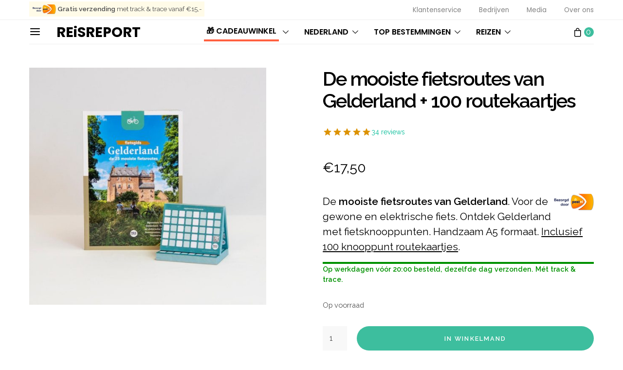

--- FILE ---
content_type: text/html; charset=UTF-8
request_url: https://www.reisreport.nl/winkel/mooiste-fietsroutes-gelderland/?stars=5
body_size: 51264
content:
<!DOCTYPE html>
<html lang="nl-NL" data-scheme='default'>
<head>
	<meta charset="UTF-8">
	<meta name="viewport" content="width=device-width, initial-scale=1">
	<link rel="profile" href="https://gmpg.org/xfn/11">
		<meta name='robots' content='index, follow, max-image-preview:large, max-snippet:-1, max-video-preview:-1' />
<script type="a88befbb90a9b8d28d2ef6d3-text/javascript">window._wca = window._wca || [];</script>

	<!-- This site is optimized with the Yoast SEO plugin v19.12 - https://yoast.com/wordpress/plugins/seo/ -->
	<title>De mooiste fietsroutes van Gelderland | REiSREPORT</title>
	<meta name="description" content="Gelderland fietsroutes. De 25 mooiste routes om met de fiets Gelderland te ontdekken. Met fietsknooppunten voor gewone of elektrische fiets." />
	<link rel="canonical" href="https://reisreport.nl/winkel/mooiste-fietsroutes-gelderland/" />
	<meta property="og:locale" content="nl_NL" />
	<meta property="og:type" content="product" />
	<meta property="og:title" content="De mooiste fietsroutes van Gelderland | REiSREPORT" />
	<meta property="og:description" content="Gelderland fietsroutes. De 25 mooiste routes om met de fiets Gelderland te ontdekken. Met fietsknooppunten voor gewone of elektrische fiets." />
	<meta property="og:url" content="https://reisreport.nl/winkel/mooiste-fietsroutes-gelderland/" />
	<meta property="og:site_name" content="REiSREPORT" />
	<meta property="article:publisher" content="https://www.facebook.com/reisreport" />
	<meta property="article:modified_time" content="2025-11-10T12:23:43+00:00" />
	<meta property="og:image" content="https://reisreport.nl/wp-content/uploads/2025/10/fietsgids-gelderland-blokje.jpg" />
	<meta property="og:image:width" content="1000" />
	<meta property="og:image:height" content="1000" />
	<meta property="og:image:type" content="image/jpeg" />
	<meta name="twitter:card" content="summary_large_image" />
	<meta name="twitter:label1" content="Geschatte leestijd" />
	<meta name="twitter:data1" content="4 minuten" />
	<script type="application/ld+json" class="yoast-schema-graph">{"@context":"https://schema.org","@graph":[{"@type":"ItemPage","@id":"https://reisreport.nl/winkel/mooiste-fietsroutes-gelderland/","url":"https://reisreport.nl/winkel/mooiste-fietsroutes-gelderland/","name":"De mooiste fietsroutes van Gelderland | REiSREPORT","isPartOf":{"@id":"https://www.reisreport.nl/#website"},"primaryImageOfPage":{"@id":"https://reisreport.nl/winkel/mooiste-fietsroutes-gelderland/#primaryimage"},"image":{"@id":"https://reisreport.nl/winkel/mooiste-fietsroutes-gelderland/#primaryimage"},"thumbnailUrl":"https://www.reisreport.nl/wp-content/uploads/2025/10/fietsgids-gelderland-blokje.jpg","datePublished":"2025-10-11T12:41:08+00:00","dateModified":"2025-11-10T12:23:43+00:00","description":"Gelderland fietsroutes. De 25 mooiste routes om met de fiets Gelderland te ontdekken. Met fietsknooppunten voor gewone of elektrische fiets.","breadcrumb":{"@id":"https://reisreport.nl/winkel/mooiste-fietsroutes-gelderland/#breadcrumb"},"inLanguage":"nl-NL","potentialAction":[{"@type":"ReadAction","target":["https://reisreport.nl/winkel/mooiste-fietsroutes-gelderland/"]}]},{"@type":"ImageObject","inLanguage":"nl-NL","@id":"https://reisreport.nl/winkel/mooiste-fietsroutes-gelderland/#primaryimage","url":"https://www.reisreport.nl/wp-content/uploads/2025/10/fietsgids-gelderland-blokje.jpg","contentUrl":"https://www.reisreport.nl/wp-content/uploads/2025/10/fietsgids-gelderland-blokje.jpg","width":1000,"height":1000},{"@type":"BreadcrumbList","@id":"https://reisreport.nl/winkel/mooiste-fietsroutes-gelderland/#breadcrumb","itemListElement":[{"@type":"ListItem","position":1,"name":"Home","item":"https://www.reisreport.nl/"},{"@type":"ListItem","position":2,"name":"Officiële webwinkel","item":"https://reisreport.nl/winkel/"},{"@type":"ListItem","position":3,"name":"De mooiste fietsroutes van Gelderland + 100 routekaartjes"}]},{"@type":"WebSite","@id":"https://www.reisreport.nl/#website","url":"https://www.reisreport.nl/","name":"REiSREPORT","description":"Reisplatform voor de geïnteresseerde reiziger.","publisher":{"@id":"https://www.reisreport.nl/#organization"},"potentialAction":[{"@type":"SearchAction","target":{"@type":"EntryPoint","urlTemplate":"https://www.reisreport.nl/?s={search_term_string}"},"query-input":"required name=search_term_string"}],"inLanguage":"nl-NL"},{"@type":"Organization","@id":"https://www.reisreport.nl/#organization","name":"REiSREPORT","url":"https://www.reisreport.nl/","logo":{"@type":"ImageObject","inLanguage":"nl-NL","@id":"https://www.reisreport.nl/#/schema/logo/image/","url":"https://reisreport.nl/wp-content/uploads/2017/02/reizen-blog-vakantie-1.png","contentUrl":"https://reisreport.nl/wp-content/uploads/2017/02/reizen-blog-vakantie-1.png","width":800,"height":800,"caption":"REiSREPORT"},"image":{"@id":"https://www.reisreport.nl/#/schema/logo/image/"},"sameAs":["https://instagram.com/reisreport","https://www.facebook.com/reisreport"]}]}</script>
	<!-- / Yoast SEO plugin. -->


<meta property="product:price:amount" content="17.50"/>
<meta property="product:price:currency" content="EUR"/>
<meta property="product:availability" content="instock"/>
<link rel='dns-prefetch' href='//stats.wp.com' />
<link rel='dns-prefetch' href='//use.fontawesome.com' />
<link rel='dns-prefetch' href='//fonts.googleapis.com' />
<link href='https://fonts.gstatic.com' crossorigin rel='preconnect' />
<link rel="alternate" type="application/rss+xml" title="REiSREPORT &raquo; feed" href="https://www.reisreport.nl/feed/" />
<link rel="alternate" type="application/rss+xml" title="REiSREPORT &raquo; reacties feed" href="https://www.reisreport.nl/comments/feed/" />
<link rel="alternate" type="application/rss+xml" title="REiSREPORT &raquo; De mooiste fietsroutes van Gelderland + 100 routekaartjes reacties feed" href="https://www.reisreport.nl/winkel/mooiste-fietsroutes-gelderland/feed/" />
<link rel="alternate" title="oEmbed (JSON)" type="application/json+oembed" href="https://www.reisreport.nl/wp-json/oembed/1.0/embed?url=https%3A%2F%2Fwww.reisreport.nl%2Fwinkel%2Fmooiste-fietsroutes-gelderland%2F" />
<link rel="alternate" title="oEmbed (XML)" type="text/xml+oembed" href="https://www.reisreport.nl/wp-json/oembed/1.0/embed?url=https%3A%2F%2Fwww.reisreport.nl%2Fwinkel%2Fmooiste-fietsroutes-gelderland%2F&#038;format=xml" />
			<link rel="preload" href="https://www.reisreport.nl/wp-content/plugins/canvas/assets/fonts/canvas-icons.woff" as="font" type="font/woff" crossorigin>
			<style id='wp-img-auto-sizes-contain-inline-css'>
img:is([sizes=auto i],[sizes^="auto," i]){contain-intrinsic-size:3000px 1500px}
/*# sourceURL=wp-img-auto-sizes-contain-inline-css */
</style>
<link rel='stylesheet' id='jetpack_related-posts-css' href='https://www.reisreport.nl/wp-content/plugins/jetpack/modules/related-posts/related-posts.css?ver=20240116' media='all' />
<link rel='stylesheet' id='nouislidercss-css' href='https://www.reisreport.nl/wp-content/plugins/reisaanbod_v2_plugin/css/nouislider.css?ver=6.9' media='all' />
<link rel='stylesheet' id='style-css-css' href='https://www.reisreport.nl/wp-content/plugins/reisaanbod_v2_plugin/css/style-tour.css?tt=31769611802&#038;ver=6.9' media='all' />
<link rel='stylesheet' id='owl-carousel-css-css' href='https://www.reisreport.nl/wp-content/plugins/reisaanbod_v2_plugin/css/owl.carousel.min.css?tt=1769611802&#038;ver=6.9' media='all' />
<link rel='stylesheet' id='canvas-css' href='https://www.reisreport.nl/wp-content/plugins/canvas/assets/css/canvas.css?ver=2.5.1' media='all' />
<link rel='alternate stylesheet' id='powerkit-icons-css' href='https://www.reisreport.nl/wp-content/plugins/powerkit/assets/fonts/powerkit-icons.woff?ver=3.0.4' as='font' type='font/wof' crossorigin />
<link rel='stylesheet' id='powerkit-css' href='https://www.reisreport.nl/wp-content/plugins/powerkit/assets/css/powerkit.css?ver=3.0.4' media='all' />
<style id='wp-emoji-styles-inline-css'>

	img.wp-smiley, img.emoji {
		display: inline !important;
		border: none !important;
		box-shadow: none !important;
		height: 1em !important;
		width: 1em !important;
		margin: 0 0.07em !important;
		vertical-align: -0.1em !important;
		background: none !important;
		padding: 0 !important;
	}
/*# sourceURL=wp-emoji-styles-inline-css */
</style>
<link rel='stylesheet' id='wp-block-library-css' href='https://www.reisreport.nl/wp-includes/css/dist/block-library/style.min.css?ver=6.9' media='all' />
<style id='global-styles-inline-css'>
:root{--wp--preset--aspect-ratio--square: 1;--wp--preset--aspect-ratio--4-3: 4/3;--wp--preset--aspect-ratio--3-4: 3/4;--wp--preset--aspect-ratio--3-2: 3/2;--wp--preset--aspect-ratio--2-3: 2/3;--wp--preset--aspect-ratio--16-9: 16/9;--wp--preset--aspect-ratio--9-16: 9/16;--wp--preset--color--black: #000000;--wp--preset--color--cyan-bluish-gray: #abb8c3;--wp--preset--color--white: #FFFFFF;--wp--preset--color--pale-pink: #f78da7;--wp--preset--color--vivid-red: #ce2e2e;--wp--preset--color--luminous-vivid-orange: #ff6900;--wp--preset--color--luminous-vivid-amber: #fcb902;--wp--preset--color--light-green-cyan: #7bdcb5;--wp--preset--color--vivid-green-cyan: #01d083;--wp--preset--color--pale-cyan-blue: #8ed1fc;--wp--preset--color--vivid-cyan-blue: #0693e3;--wp--preset--color--vivid-purple: #9b51e0;--wp--preset--color--secondary: #f8f8f8;--wp--preset--gradient--vivid-cyan-blue-to-vivid-purple: linear-gradient(135deg,rgb(6,147,227) 0%,rgb(155,81,224) 100%);--wp--preset--gradient--light-green-cyan-to-vivid-green-cyan: linear-gradient(135deg,rgb(122,220,180) 0%,rgb(0,208,130) 100%);--wp--preset--gradient--luminous-vivid-amber-to-luminous-vivid-orange: linear-gradient(135deg,rgb(252,185,0) 0%,rgb(255,105,0) 100%);--wp--preset--gradient--luminous-vivid-orange-to-vivid-red: linear-gradient(135deg,rgb(255,105,0) 0%,rgb(207,46,46) 100%);--wp--preset--gradient--very-light-gray-to-cyan-bluish-gray: linear-gradient(135deg,rgb(238,238,238) 0%,rgb(169,184,195) 100%);--wp--preset--gradient--cool-to-warm-spectrum: linear-gradient(135deg,rgb(74,234,220) 0%,rgb(151,120,209) 20%,rgb(207,42,186) 40%,rgb(238,44,130) 60%,rgb(251,105,98) 80%,rgb(254,248,76) 100%);--wp--preset--gradient--blush-light-purple: linear-gradient(135deg,rgb(255,206,236) 0%,rgb(152,150,240) 100%);--wp--preset--gradient--blush-bordeaux: linear-gradient(135deg,rgb(254,205,165) 0%,rgb(254,45,45) 50%,rgb(107,0,62) 100%);--wp--preset--gradient--luminous-dusk: linear-gradient(135deg,rgb(255,203,112) 0%,rgb(199,81,192) 50%,rgb(65,88,208) 100%);--wp--preset--gradient--pale-ocean: linear-gradient(135deg,rgb(255,245,203) 0%,rgb(182,227,212) 50%,rgb(51,167,181) 100%);--wp--preset--gradient--electric-grass: linear-gradient(135deg,rgb(202,248,128) 0%,rgb(113,206,126) 100%);--wp--preset--gradient--midnight: linear-gradient(135deg,rgb(2,3,129) 0%,rgb(40,116,252) 100%);--wp--preset--font-size--small: 13px;--wp--preset--font-size--medium: 20px;--wp--preset--font-size--large: 36px;--wp--preset--font-size--x-large: 42px;--wp--preset--spacing--20: 0.44rem;--wp--preset--spacing--30: 0.67rem;--wp--preset--spacing--40: 1rem;--wp--preset--spacing--50: 1.5rem;--wp--preset--spacing--60: 2.25rem;--wp--preset--spacing--70: 3.38rem;--wp--preset--spacing--80: 5.06rem;--wp--preset--shadow--natural: 6px 6px 9px rgba(0, 0, 0, 0.2);--wp--preset--shadow--deep: 12px 12px 50px rgba(0, 0, 0, 0.4);--wp--preset--shadow--sharp: 6px 6px 0px rgba(0, 0, 0, 0.2);--wp--preset--shadow--outlined: 6px 6px 0px -3px rgb(255, 255, 255), 6px 6px rgb(0, 0, 0);--wp--preset--shadow--crisp: 6px 6px 0px rgb(0, 0, 0);}:where(.is-layout-flex){gap: 0.5em;}:where(.is-layout-grid){gap: 0.5em;}body .is-layout-flex{display: flex;}.is-layout-flex{flex-wrap: wrap;align-items: center;}.is-layout-flex > :is(*, div){margin: 0;}body .is-layout-grid{display: grid;}.is-layout-grid > :is(*, div){margin: 0;}:where(.wp-block-columns.is-layout-flex){gap: 2em;}:where(.wp-block-columns.is-layout-grid){gap: 2em;}:where(.wp-block-post-template.is-layout-flex){gap: 1.25em;}:where(.wp-block-post-template.is-layout-grid){gap: 1.25em;}.has-black-color{color: var(--wp--preset--color--black) !important;}.has-cyan-bluish-gray-color{color: var(--wp--preset--color--cyan-bluish-gray) !important;}.has-white-color{color: var(--wp--preset--color--white) !important;}.has-pale-pink-color{color: var(--wp--preset--color--pale-pink) !important;}.has-vivid-red-color{color: var(--wp--preset--color--vivid-red) !important;}.has-luminous-vivid-orange-color{color: var(--wp--preset--color--luminous-vivid-orange) !important;}.has-luminous-vivid-amber-color{color: var(--wp--preset--color--luminous-vivid-amber) !important;}.has-light-green-cyan-color{color: var(--wp--preset--color--light-green-cyan) !important;}.has-vivid-green-cyan-color{color: var(--wp--preset--color--vivid-green-cyan) !important;}.has-pale-cyan-blue-color{color: var(--wp--preset--color--pale-cyan-blue) !important;}.has-vivid-cyan-blue-color{color: var(--wp--preset--color--vivid-cyan-blue) !important;}.has-vivid-purple-color{color: var(--wp--preset--color--vivid-purple) !important;}.has-black-background-color{background-color: var(--wp--preset--color--black) !important;}.has-cyan-bluish-gray-background-color{background-color: var(--wp--preset--color--cyan-bluish-gray) !important;}.has-white-background-color{background-color: var(--wp--preset--color--white) !important;}.has-pale-pink-background-color{background-color: var(--wp--preset--color--pale-pink) !important;}.has-vivid-red-background-color{background-color: var(--wp--preset--color--vivid-red) !important;}.has-luminous-vivid-orange-background-color{background-color: var(--wp--preset--color--luminous-vivid-orange) !important;}.has-luminous-vivid-amber-background-color{background-color: var(--wp--preset--color--luminous-vivid-amber) !important;}.has-light-green-cyan-background-color{background-color: var(--wp--preset--color--light-green-cyan) !important;}.has-vivid-green-cyan-background-color{background-color: var(--wp--preset--color--vivid-green-cyan) !important;}.has-pale-cyan-blue-background-color{background-color: var(--wp--preset--color--pale-cyan-blue) !important;}.has-vivid-cyan-blue-background-color{background-color: var(--wp--preset--color--vivid-cyan-blue) !important;}.has-vivid-purple-background-color{background-color: var(--wp--preset--color--vivid-purple) !important;}.has-black-border-color{border-color: var(--wp--preset--color--black) !important;}.has-cyan-bluish-gray-border-color{border-color: var(--wp--preset--color--cyan-bluish-gray) !important;}.has-white-border-color{border-color: var(--wp--preset--color--white) !important;}.has-pale-pink-border-color{border-color: var(--wp--preset--color--pale-pink) !important;}.has-vivid-red-border-color{border-color: var(--wp--preset--color--vivid-red) !important;}.has-luminous-vivid-orange-border-color{border-color: var(--wp--preset--color--luminous-vivid-orange) !important;}.has-luminous-vivid-amber-border-color{border-color: var(--wp--preset--color--luminous-vivid-amber) !important;}.has-light-green-cyan-border-color{border-color: var(--wp--preset--color--light-green-cyan) !important;}.has-vivid-green-cyan-border-color{border-color: var(--wp--preset--color--vivid-green-cyan) !important;}.has-pale-cyan-blue-border-color{border-color: var(--wp--preset--color--pale-cyan-blue) !important;}.has-vivid-cyan-blue-border-color{border-color: var(--wp--preset--color--vivid-cyan-blue) !important;}.has-vivid-purple-border-color{border-color: var(--wp--preset--color--vivid-purple) !important;}.has-vivid-cyan-blue-to-vivid-purple-gradient-background{background: var(--wp--preset--gradient--vivid-cyan-blue-to-vivid-purple) !important;}.has-light-green-cyan-to-vivid-green-cyan-gradient-background{background: var(--wp--preset--gradient--light-green-cyan-to-vivid-green-cyan) !important;}.has-luminous-vivid-amber-to-luminous-vivid-orange-gradient-background{background: var(--wp--preset--gradient--luminous-vivid-amber-to-luminous-vivid-orange) !important;}.has-luminous-vivid-orange-to-vivid-red-gradient-background{background: var(--wp--preset--gradient--luminous-vivid-orange-to-vivid-red) !important;}.has-very-light-gray-to-cyan-bluish-gray-gradient-background{background: var(--wp--preset--gradient--very-light-gray-to-cyan-bluish-gray) !important;}.has-cool-to-warm-spectrum-gradient-background{background: var(--wp--preset--gradient--cool-to-warm-spectrum) !important;}.has-blush-light-purple-gradient-background{background: var(--wp--preset--gradient--blush-light-purple) !important;}.has-blush-bordeaux-gradient-background{background: var(--wp--preset--gradient--blush-bordeaux) !important;}.has-luminous-dusk-gradient-background{background: var(--wp--preset--gradient--luminous-dusk) !important;}.has-pale-ocean-gradient-background{background: var(--wp--preset--gradient--pale-ocean) !important;}.has-electric-grass-gradient-background{background: var(--wp--preset--gradient--electric-grass) !important;}.has-midnight-gradient-background{background: var(--wp--preset--gradient--midnight) !important;}.has-small-font-size{font-size: var(--wp--preset--font-size--small) !important;}.has-medium-font-size{font-size: var(--wp--preset--font-size--medium) !important;}.has-large-font-size{font-size: var(--wp--preset--font-size--large) !important;}.has-x-large-font-size{font-size: var(--wp--preset--font-size--x-large) !important;}
/*# sourceURL=global-styles-inline-css */
</style>

<style id='classic-theme-styles-inline-css'>
/*! This file is auto-generated */
.wp-block-button__link{color:#fff;background-color:#32373c;border-radius:9999px;box-shadow:none;text-decoration:none;padding:calc(.667em + 2px) calc(1.333em + 2px);font-size:1.125em}.wp-block-file__button{background:#32373c;color:#fff;text-decoration:none}
/*# sourceURL=/wp-includes/css/classic-themes.min.css */
</style>
<link rel='stylesheet' id='canvas-block-posts-sidebar-css' href='https://www.reisreport.nl/wp-content/plugins/canvas/components/posts/block-posts-sidebar/block-posts-sidebar.css?ver=1759554112' media='all' />
<link rel='stylesheet' id='csco-block-posts-sidebar-style-css' href='https://www.reisreport.nl/wp-content/themes/authentic/css/blocks/posts-sidebar.css?ver=1649281193' media='all' />
<link rel='stylesheet' id='csco-block-twitter-slider-style-css' href='https://www.reisreport.nl/wp-content/themes/authentic/css/blocks/twitter-slider.css?ver=1649281193' media='all' />
<link rel='stylesheet' id='csco-block-tiles-style-css' href='https://www.reisreport.nl/wp-content/themes/authentic/css/blocks/tiles.css?ver=1649281193' media='all' />
<link rel='stylesheet' id='csco-block-horizontal-tiles-style-css' href='https://www.reisreport.nl/wp-content/themes/authentic/css/blocks/horizontal-tiles.css?ver=1649281193' media='all' />
<link rel='stylesheet' id='csco-block-full-style-css' href='https://www.reisreport.nl/wp-content/themes/authentic/css/blocks/full.css?ver=1649281193' media='all' />
<link rel='stylesheet' id='csco-block-slider-style-css' href='https://www.reisreport.nl/wp-content/themes/authentic/css/blocks/slider.css?ver=1649281193' media='all' />
<link rel='stylesheet' id='csco-block-carousel-style-css' href='https://www.reisreport.nl/wp-content/themes/authentic/css/blocks/carousel.css?ver=1649281193' media='all' />
<link rel='stylesheet' id='csco-block-wide-style-css' href='https://www.reisreport.nl/wp-content/themes/authentic/css/blocks/wide.css?ver=1649281193' media='all' />
<link rel='stylesheet' id='csco-block-narrow-style-css' href='https://www.reisreport.nl/wp-content/themes/authentic/css/blocks/narrow.css?ver=1649281193' media='all' />
<style id='font-awesome-svg-styles-default-inline-css'>
.svg-inline--fa {
  display: inline-block;
  height: 1em;
  overflow: visible;
  vertical-align: -.125em;
}
/*# sourceURL=font-awesome-svg-styles-default-inline-css */
</style>
<link rel='stylesheet' id='font-awesome-svg-styles-css' href='https://www.reisreport.nl/wp-content/uploads/font-awesome/v6.2.0/css/svg-with-js.css' media='all' />
<style id='font-awesome-svg-styles-inline-css'>
   .wp-block-font-awesome-icon svg::before,
   .wp-rich-text-font-awesome-icon svg::before {content: unset;}
/*# sourceURL=font-awesome-svg-styles-inline-css */
</style>
<link rel='stylesheet' id='canvas-block-heading-style-css' href='https://www.reisreport.nl/wp-content/plugins/canvas/components/content-formatting/block-heading/block.css?ver=1759554112' media='all' />
<link rel='stylesheet' id='canvas-block-list-style-css' href='https://www.reisreport.nl/wp-content/plugins/canvas/components/content-formatting/block-list/block.css?ver=1759554112' media='all' />
<link rel='stylesheet' id='canvas-block-paragraph-style-css' href='https://www.reisreport.nl/wp-content/plugins/canvas/components/content-formatting/block-paragraph/block.css?ver=1759554112' media='all' />
<link rel='stylesheet' id='canvas-block-separator-style-css' href='https://www.reisreport.nl/wp-content/plugins/canvas/components/content-formatting/block-separator/block.css?ver=1759554112' media='all' />
<link rel='stylesheet' id='canvas-block-group-style-css' href='https://www.reisreport.nl/wp-content/plugins/canvas/components/basic-elements/block-group/block.css?ver=1759554112' media='all' />
<link rel='stylesheet' id='canvas-block-cover-style-css' href='https://www.reisreport.nl/wp-content/plugins/canvas/components/basic-elements/block-cover/block.css?ver=1759554112' media='all' />
<link rel='stylesheet' id='contact-form-7-css' href='https://www.reisreport.nl/wp-content/plugins/contact-form-7/includes/css/styles.css?ver=6.1.4' media='all' />
<link rel='stylesheet' id='powerkit-basic-elements-css' href='https://www.reisreport.nl/wp-content/plugins/powerkit/modules/basic-elements/public/css/public-powerkit-basic-elements.css?ver=3.0.4' media='screen' />
<link rel='stylesheet' id='powerkit-content-formatting-css' href='https://www.reisreport.nl/wp-content/plugins/powerkit/modules/content-formatting/public/css/public-powerkit-content-formatting.css?ver=3.0.4' media='all' />
<link rel='stylesheet' id='powerkit-featured-categories-css' href='https://www.reisreport.nl/wp-content/plugins/powerkit/modules/featured-categories/public/css/public-powerkit-featured-categories.css?ver=3.0.4' media='all' />
<link rel='stylesheet' id='powerkit-inline-posts-css' href='https://www.reisreport.nl/wp-content/plugins/powerkit/modules/inline-posts/public/css/public-powerkit-inline-posts.css?ver=3.0.4' media='all' />
<link rel='stylesheet' id='powerkit-justified-gallery-css' href='https://www.reisreport.nl/wp-content/plugins/powerkit/modules/justified-gallery/public/css/public-powerkit-justified-gallery.css?ver=3.0.4' media='all' />
<link rel='stylesheet' id='glightbox-css' href='https://www.reisreport.nl/wp-content/plugins/powerkit/modules/lightbox/public/css/glightbox.min.css?ver=3.0.4' media='all' />
<link rel='stylesheet' id='powerkit-lightbox-css' href='https://www.reisreport.nl/wp-content/plugins/powerkit/modules/lightbox/public/css/public-powerkit-lightbox.css?ver=3.0.4' media='all' />
<link rel='stylesheet' id='powerkit-share-buttons-css' href='https://www.reisreport.nl/wp-content/plugins/powerkit/modules/share-buttons/public/css/public-powerkit-share-buttons.css?ver=3.0.4' media='all' />
<link rel='stylesheet' id='powerkit-social-links-css' href='https://www.reisreport.nl/wp-content/plugins/powerkit/modules/social-links/public/css/public-powerkit-social-links.css?ver=3.0.4' media='all' />
<link rel='stylesheet' id='powerkit-table-of-contents-css' href='https://www.reisreport.nl/wp-content/plugins/powerkit/modules/table-of-contents/public/css/public-powerkit-table-of-contents.css?ver=3.0.4' media='all' />
<link rel='stylesheet' id='magnific-popup-css' href='https://www.reisreport.nl/wp-content/plugins/sight/render/css/magnific-popup.css?ver=1759554375' media='all' />
<link rel='stylesheet' id='sight-css' href='https://www.reisreport.nl/wp-content/plugins/sight/render/css/sight.css?ver=1759554375' media='all' />
<link rel='stylesheet' id='sight-common-css' href='https://www.reisreport.nl/wp-content/plugins/sight/render/css/sight-common.css?ver=1759554375' media='all' />
<link rel='stylesheet' id='sight-lightbox-css' href='https://www.reisreport.nl/wp-content/plugins/sight/render/css/sight-lightbox.css?ver=1759554375' media='all' />
<link rel='stylesheet' id='photoswipe-css' href='https://www.reisreport.nl/wp-content/plugins/woocommerce/assets/css/photoswipe/photoswipe.min.css?ver=10.4.3' media='all' />
<link rel='stylesheet' id='photoswipe-default-skin-css' href='https://www.reisreport.nl/wp-content/plugins/woocommerce/assets/css/photoswipe/default-skin/default-skin.min.css?ver=10.4.3' media='all' />
<link rel='stylesheet' id='woocommerce-layout-css' href='https://www.reisreport.nl/wp-content/plugins/woocommerce/assets/css/woocommerce-layout.css?ver=10.4.3' media='all' />
<style id='woocommerce-layout-inline-css'>

	.infinite-scroll .woocommerce-pagination {
		display: none;
	}
/*# sourceURL=woocommerce-layout-inline-css */
</style>
<link rel='stylesheet' id='woocommerce-smallscreen-css' href='https://www.reisreport.nl/wp-content/plugins/woocommerce/assets/css/woocommerce-smallscreen.css?ver=10.4.3' media='only screen and (max-width: 768px)' />
<link rel='stylesheet' id='woocommerce-general-css' href='https://www.reisreport.nl/wp-content/plugins/woocommerce/assets/css/woocommerce.css?ver=10.4.3' media='all' />
<style id='woocommerce-inline-inline-css'>
.woocommerce form .form-row .required { visibility: visible; }
/*# sourceURL=woocommerce-inline-inline-css */
</style>
<link rel='stylesheet' id='dashicons-css' href='https://www.reisreport.nl/wp-includes/css/dashicons.min.css?ver=6.9' media='all' />
<style id='dashicons-inline-css'>
[data-font="Dashicons"]:before {font-family: 'Dashicons' !important;content: attr(data-icon) !important;speak: none !important;font-weight: normal !important;font-variant: normal !important;text-transform: none !important;line-height: 1 !important;font-style: normal !important;-webkit-font-smoothing: antialiased !important;-moz-osx-font-smoothing: grayscale !important;}
/*# sourceURL=dashicons-inline-css */
</style>
<link rel='stylesheet' id='woocommerce-addons-css-css' href='https://www.reisreport.nl/wp-content/plugins/woocommerce-product-addons/assets/css/frontend.css?ver=5.0.0' media='all' />
<link rel='stylesheet' id='slick-carousel-css' href='https://www.reisreport.nl/wp-content/plugins/woothumbs-premium/assets/vendor/slick.css?ver=4.16.1' media='all' />
<link rel='stylesheet' id='iconic-woothumbs-css-css' href='https://www.reisreport.nl/wp-content/plugins/woothumbs-premium/assets/frontend/css/main.min.css?ver=4.16.1' media='all' />
<link rel='stylesheet' id='csco_css_wc-css' href='https://www.reisreport.nl/wp-content/themes/authentic/css/woocommerce.css?ver=7.1.3' media='all' />
<link rel='stylesheet' id='csco-styles-css' href='https://www.reisreport.nl/wp-content/themes/authentic/style.css?ver=7.1.3' media='all' />
<link rel='stylesheet' id='font-awesome-official-css' href='https://use.fontawesome.com/releases/v6.2.0/css/all.css' media='all' integrity="sha384-SOnAn/m2fVJCwnbEYgD4xzrPtvsXdElhOVvR8ND1YjB5nhGNwwf7nBQlhfAwHAZC" crossorigin="anonymous" />
<link rel='stylesheet' id='mollie-applepaydirect-css' href='https://www.reisreport.nl/wp-content/plugins/mollie-payments-for-woocommerce/public/css/mollie-applepaydirect.min.css?ver=1768816763' media='screen' />
<link rel='stylesheet' id='meks-author-widget-css' href='https://www.reisreport.nl/wp-content/plugins/meks-smart-author-widget/css/style.css?ver=1.1.5' media='all' />
<style id="sab-font-css" media="all">/* latin */
@font-face {
  font-family: 'Arapey';
  font-style: italic;
  font-weight: 400;
  font-display: swap;
  src: url(/fonts.gstatic.com/s/arapey/v17/-W_9XJn-UDDA2RCKZeofTkYBeZ0l.woff2) format('woff2');
  unicode-range: U+0000-00FF, U+0131, U+0152-0153, U+02BB-02BC, U+02C6, U+02DA, U+02DC, U+0304, U+0308, U+0329, U+2000-206F, U+20AC, U+2122, U+2191, U+2193, U+2212, U+2215, U+FEFF, U+FFFD;
}
/* latin */
@font-face {
  font-family: 'Arapey';
  font-style: normal;
  font-weight: 400;
  font-display: swap;
  src: url(/fonts.gstatic.com/s/arapey/v17/-W__XJn-UDDA2RCKYNodREEjew.woff2) format('woff2');
  unicode-range: U+0000-00FF, U+0131, U+0152-0153, U+02BB-02BC, U+02C6, U+02DA, U+02DC, U+0304, U+0308, U+0329, U+2000-206F, U+20AC, U+2122, U+2191, U+2193, U+2212, U+2215, U+FEFF, U+FFFD;
}
/* vietnamese */
@font-face {
  font-family: 'Dancing Script';
  font-style: normal;
  font-weight: 400;
  font-display: swap;
  src: url(/fonts.gstatic.com/s/dancingscript/v29/If2RXTr6YS-zF4S-kcSWSVi_szLviuEHiC4Wl-8.woff2) format('woff2');
  unicode-range: U+0102-0103, U+0110-0111, U+0128-0129, U+0168-0169, U+01A0-01A1, U+01AF-01B0, U+0300-0301, U+0303-0304, U+0308-0309, U+0323, U+0329, U+1EA0-1EF9, U+20AB;
}
/* latin-ext */
@font-face {
  font-family: 'Dancing Script';
  font-style: normal;
  font-weight: 400;
  font-display: swap;
  src: url(/fonts.gstatic.com/s/dancingscript/v29/If2RXTr6YS-zF4S-kcSWSVi_szLuiuEHiC4Wl-8.woff2) format('woff2');
  unicode-range: U+0100-02BA, U+02BD-02C5, U+02C7-02CC, U+02CE-02D7, U+02DD-02FF, U+0304, U+0308, U+0329, U+1D00-1DBF, U+1E00-1E9F, U+1EF2-1EFF, U+2020, U+20A0-20AB, U+20AD-20C0, U+2113, U+2C60-2C7F, U+A720-A7FF;
}
/* latin */
@font-face {
  font-family: 'Dancing Script';
  font-style: normal;
  font-weight: 400;
  font-display: swap;
  src: url(/fonts.gstatic.com/s/dancingscript/v29/If2RXTr6YS-zF4S-kcSWSVi_szLgiuEHiC4W.woff2) format('woff2');
  unicode-range: U+0000-00FF, U+0131, U+0152-0153, U+02BB-02BC, U+02C6, U+02DA, U+02DC, U+0304, U+0308, U+0329, U+2000-206F, U+20AC, U+2122, U+2191, U+2193, U+2212, U+2215, U+FEFF, U+FFFD;
}
/* vietnamese */
@font-face {
  font-family: 'Dancing Script';
  font-style: normal;
  font-weight: 700;
  font-display: swap;
  src: url(/fonts.gstatic.com/s/dancingscript/v29/If2RXTr6YS-zF4S-kcSWSVi_szLviuEHiC4Wl-8.woff2) format('woff2');
  unicode-range: U+0102-0103, U+0110-0111, U+0128-0129, U+0168-0169, U+01A0-01A1, U+01AF-01B0, U+0300-0301, U+0303-0304, U+0308-0309, U+0323, U+0329, U+1EA0-1EF9, U+20AB;
}
/* latin-ext */
@font-face {
  font-family: 'Dancing Script';
  font-style: normal;
  font-weight: 700;
  font-display: swap;
  src: url(/fonts.gstatic.com/s/dancingscript/v29/If2RXTr6YS-zF4S-kcSWSVi_szLuiuEHiC4Wl-8.woff2) format('woff2');
  unicode-range: U+0100-02BA, U+02BD-02C5, U+02C7-02CC, U+02CE-02D7, U+02DD-02FF, U+0304, U+0308, U+0329, U+1D00-1DBF, U+1E00-1E9F, U+1EF2-1EFF, U+2020, U+20A0-20AB, U+20AD-20C0, U+2113, U+2C60-2C7F, U+A720-A7FF;
}
/* latin */
@font-face {
  font-family: 'Dancing Script';
  font-style: normal;
  font-weight: 700;
  font-display: swap;
  src: url(/fonts.gstatic.com/s/dancingscript/v29/If2RXTr6YS-zF4S-kcSWSVi_szLgiuEHiC4W.woff2) format('woff2');
  unicode-range: U+0000-00FF, U+0131, U+0152-0153, U+02BB-02BC, U+02C6, U+02DA, U+02DC, U+0304, U+0308, U+0329, U+2000-206F, U+20AC, U+2122, U+2191, U+2193, U+2212, U+2215, U+FEFF, U+FFFD;
}
/* latin */
@font-face {
  font-family: 'Delius';
  font-style: normal;
  font-weight: 400;
  font-display: swap;
  src: url(/fonts.gstatic.com/s/delius/v21/PN_xRfK0pW_9e1rdZsg_rz7b_g.woff2) format('woff2');
  unicode-range: U+0000-00FF, U+0131, U+0152-0153, U+02BB-02BC, U+02C6, U+02DA, U+02DC, U+0304, U+0308, U+0329, U+2000-206F, U+20AC, U+2122, U+2191, U+2193, U+2212, U+2215, U+FEFF, U+FFFD;
}
</style>
<link rel='stylesheet' id='wc-pb-checkout-blocks-css' href='https://www.reisreport.nl/wp-content/plugins/woocommerce-product-bundles/assets/css/frontend/checkout-blocks.css?ver=6.17.2' media='all' />
<link rel='stylesheet' id='select2-css' href='https://www.reisreport.nl/wp-content/plugins/woocommerce/assets/css/select2.css?ver=10.4.3' media='all' />
<link rel='stylesheet' id='yith-ywar-swiper-css' href='https://www.reisreport.nl/wp-content/plugins/yith-woocommerce-advanced-reviews-premium/assets/css/swiper/swiper.css?ver=2.13.0' media='all' />
<link rel='stylesheet' id='yith-ywar-simplebar-css' href='https://www.reisreport.nl/wp-content/plugins/yith-woocommerce-advanced-reviews-premium/assets/css/simplebar/simplebar.css?ver=2.13.0' media='all' />
<link rel='stylesheet' id='yith-ywar-frontend-css' href='https://www.reisreport.nl/wp-content/plugins/yith-woocommerce-advanced-reviews-premium/assets/css/frontend.css?ver=2.13.0' media='all' />
<style id='yith-ywar-frontend-inline-css'>
:root{
--ywar-general-color: #0eb7a8;
--ywar-general-hover-icons: #ffffff;
--ywar-stats-background: #f5f5f5;
--ywar-graph-default: #d8d8d8;
--ywar-graph-accent: #12a6b1;
--ywar-graph-percentage: #000000;
--ywar-stars-default: #cdcdcd;
--ywar-stars-accent: #dc9202;
--ywar-avatar-background: #eaeaea;
--ywar-avatar-initials: #acacac;
--ywar-review-border: #dcdcdc;
--ywar-review-shadow: rgba(14, 183, 168, 0.33);
--ywar-review-featured-background-color: #c99a15;
--ywar-review-featured-text-color: #ffffff;
--ywar-review-featured-border-color: #f7c431;
--ywar-review-featured-border-shadow: rgba(247, 196, 49, 0.33);
--ywar-review-staff-background-color: #12a6b1;
--ywar-review-staff-text-color: #ffffff;
--ywar-review-load-more-button-text: #ffffff;
--ywar-review-load-more-button-background: #0eb7a8;
--ywar-review-load-more-button-text-hover: #0eb7a8;
--ywar-review-load-more-button-background-hover: #dcdcdc;
--ywar-like-background: #f5f5f5;
--ywar-like-background-rated: #e3eff0;
--ywar-like-icon: #000000;
--ywar-like-icon-rated: #12a6b1;
--ywar-submit-button-text: #ffffff;
--ywar-submit-button-background: #0eb7a8;
--ywar-submit-button-text-hover: #0eb7a8;
--ywar-submit-button-background-hover: #dcdcdc;
}
/*# sourceURL=yith-ywar-frontend-inline-css */
</style>
<link rel='stylesheet' id='csco-legacy-features-css' href='https://www.reisreport.nl/wp-content/themes/authentic/css/legacy-features.css?ver=7.1.3' media='all' />
<link rel='stylesheet' id='wc-bundle-style-css' href='https://www.reisreport.nl/wp-content/plugins/woocommerce-product-bundles/assets/css/frontend/woocommerce.css?ver=6.17.2' media='all' />
<link rel='stylesheet' id='sib-front-css-css' href='https://www.reisreport.nl/wp-content/plugins/mailin/css/mailin-front.css?ver=6.9' media='all' />
<style id="b11a807686a115c8f0c7b2a0aea127ef-css" media="all">/* cyrillic-ext */
@font-face {
  font-family: 'Raleway';
  font-style: normal;
  font-weight: 400;
  font-display: swap;
  src: url(/fonts.gstatic.com/s/raleway/v37/1Ptug8zYS_SKggPNyCAIT4ttDfCmxA.woff2) format('woff2');
  unicode-range: U+0460-052F, U+1C80-1C8A, U+20B4, U+2DE0-2DFF, U+A640-A69F, U+FE2E-FE2F;
}
/* cyrillic */
@font-face {
  font-family: 'Raleway';
  font-style: normal;
  font-weight: 400;
  font-display: swap;
  src: url(/fonts.gstatic.com/s/raleway/v37/1Ptug8zYS_SKggPNyCkIT4ttDfCmxA.woff2) format('woff2');
  unicode-range: U+0301, U+0400-045F, U+0490-0491, U+04B0-04B1, U+2116;
}
/* vietnamese */
@font-face {
  font-family: 'Raleway';
  font-style: normal;
  font-weight: 400;
  font-display: swap;
  src: url(/fonts.gstatic.com/s/raleway/v37/1Ptug8zYS_SKggPNyCIIT4ttDfCmxA.woff2) format('woff2');
  unicode-range: U+0102-0103, U+0110-0111, U+0128-0129, U+0168-0169, U+01A0-01A1, U+01AF-01B0, U+0300-0301, U+0303-0304, U+0308-0309, U+0323, U+0329, U+1EA0-1EF9, U+20AB;
}
/* latin-ext */
@font-face {
  font-family: 'Raleway';
  font-style: normal;
  font-weight: 400;
  font-display: swap;
  src: url(/fonts.gstatic.com/s/raleway/v37/1Ptug8zYS_SKggPNyCMIT4ttDfCmxA.woff2) format('woff2');
  unicode-range: U+0100-02BA, U+02BD-02C5, U+02C7-02CC, U+02CE-02D7, U+02DD-02FF, U+0304, U+0308, U+0329, U+1D00-1DBF, U+1E00-1E9F, U+1EF2-1EFF, U+2020, U+20A0-20AB, U+20AD-20C0, U+2113, U+2C60-2C7F, U+A720-A7FF;
}
/* latin */
@font-face {
  font-family: 'Raleway';
  font-style: normal;
  font-weight: 400;
  font-display: swap;
  src: url(/fonts.gstatic.com/s/raleway/v37/1Ptug8zYS_SKggPNyC0IT4ttDfA.woff2) format('woff2');
  unicode-range: U+0000-00FF, U+0131, U+0152-0153, U+02BB-02BC, U+02C6, U+02DA, U+02DC, U+0304, U+0308, U+0329, U+2000-206F, U+20AC, U+2122, U+2191, U+2193, U+2212, U+2215, U+FEFF, U+FFFD;
}
/* cyrillic-ext */
@font-face {
  font-family: 'Raleway';
  font-style: normal;
  font-weight: 600;
  font-display: swap;
  src: url(/fonts.gstatic.com/s/raleway/v37/1Ptug8zYS_SKggPNyCAIT4ttDfCmxA.woff2) format('woff2');
  unicode-range: U+0460-052F, U+1C80-1C8A, U+20B4, U+2DE0-2DFF, U+A640-A69F, U+FE2E-FE2F;
}
/* cyrillic */
@font-face {
  font-family: 'Raleway';
  font-style: normal;
  font-weight: 600;
  font-display: swap;
  src: url(/fonts.gstatic.com/s/raleway/v37/1Ptug8zYS_SKggPNyCkIT4ttDfCmxA.woff2) format('woff2');
  unicode-range: U+0301, U+0400-045F, U+0490-0491, U+04B0-04B1, U+2116;
}
/* vietnamese */
@font-face {
  font-family: 'Raleway';
  font-style: normal;
  font-weight: 600;
  font-display: swap;
  src: url(/fonts.gstatic.com/s/raleway/v37/1Ptug8zYS_SKggPNyCIIT4ttDfCmxA.woff2) format('woff2');
  unicode-range: U+0102-0103, U+0110-0111, U+0128-0129, U+0168-0169, U+01A0-01A1, U+01AF-01B0, U+0300-0301, U+0303-0304, U+0308-0309, U+0323, U+0329, U+1EA0-1EF9, U+20AB;
}
/* latin-ext */
@font-face {
  font-family: 'Raleway';
  font-style: normal;
  font-weight: 600;
  font-display: swap;
  src: url(/fonts.gstatic.com/s/raleway/v37/1Ptug8zYS_SKggPNyCMIT4ttDfCmxA.woff2) format('woff2');
  unicode-range: U+0100-02BA, U+02BD-02C5, U+02C7-02CC, U+02CE-02D7, U+02DD-02FF, U+0304, U+0308, U+0329, U+1D00-1DBF, U+1E00-1E9F, U+1EF2-1EFF, U+2020, U+20A0-20AB, U+20AD-20C0, U+2113, U+2C60-2C7F, U+A720-A7FF;
}
/* latin */
@font-face {
  font-family: 'Raleway';
  font-style: normal;
  font-weight: 600;
  font-display: swap;
  src: url(/fonts.gstatic.com/s/raleway/v37/1Ptug8zYS_SKggPNyC0IT4ttDfA.woff2) format('woff2');
  unicode-range: U+0000-00FF, U+0131, U+0152-0153, U+02BB-02BC, U+02C6, U+02DA, U+02DC, U+0304, U+0308, U+0329, U+2000-206F, U+20AC, U+2122, U+2191, U+2193, U+2212, U+2215, U+FEFF, U+FFFD;
}
</style>
<style id="956d6654b257d81fcdecf80fc7aa95c8-css" media="all">/* cyrillic-ext */
@font-face {
  font-family: 'Montserrat';
  font-style: normal;
  font-weight: 700;
  font-display: swap;
  src: url(/fonts.gstatic.com/s/montserrat/v31/JTUHjIg1_i6t8kCHKm4532VJOt5-QNFgpCuM73w0aXp-p7K4KLjztg.woff2) format('woff2');
  unicode-range: U+0460-052F, U+1C80-1C8A, U+20B4, U+2DE0-2DFF, U+A640-A69F, U+FE2E-FE2F;
}
/* cyrillic */
@font-face {
  font-family: 'Montserrat';
  font-style: normal;
  font-weight: 700;
  font-display: swap;
  src: url(/fonts.gstatic.com/s/montserrat/v31/JTUHjIg1_i6t8kCHKm4532VJOt5-QNFgpCuM73w9aXp-p7K4KLjztg.woff2) format('woff2');
  unicode-range: U+0301, U+0400-045F, U+0490-0491, U+04B0-04B1, U+2116;
}
/* vietnamese */
@font-face {
  font-family: 'Montserrat';
  font-style: normal;
  font-weight: 700;
  font-display: swap;
  src: url(/fonts.gstatic.com/s/montserrat/v31/JTUHjIg1_i6t8kCHKm4532VJOt5-QNFgpCuM73w2aXp-p7K4KLjztg.woff2) format('woff2');
  unicode-range: U+0102-0103, U+0110-0111, U+0128-0129, U+0168-0169, U+01A0-01A1, U+01AF-01B0, U+0300-0301, U+0303-0304, U+0308-0309, U+0323, U+0329, U+1EA0-1EF9, U+20AB;
}
/* latin-ext */
@font-face {
  font-family: 'Montserrat';
  font-style: normal;
  font-weight: 700;
  font-display: swap;
  src: url(/fonts.gstatic.com/s/montserrat/v31/JTUHjIg1_i6t8kCHKm4532VJOt5-QNFgpCuM73w3aXp-p7K4KLjztg.woff2) format('woff2');
  unicode-range: U+0100-02BA, U+02BD-02C5, U+02C7-02CC, U+02CE-02D7, U+02DD-02FF, U+0304, U+0308, U+0329, U+1D00-1DBF, U+1E00-1E9F, U+1EF2-1EFF, U+2020, U+20A0-20AB, U+20AD-20C0, U+2113, U+2C60-2C7F, U+A720-A7FF;
}
/* latin */
@font-face {
  font-family: 'Montserrat';
  font-style: normal;
  font-weight: 700;
  font-display: swap;
  src: url(/fonts.gstatic.com/s/montserrat/v31/JTUHjIg1_i6t8kCHKm4532VJOt5-QNFgpCuM73w5aXp-p7K4KLg.woff2) format('woff2');
  unicode-range: U+0000-00FF, U+0131, U+0152-0153, U+02BB-02BC, U+02C6, U+02DA, U+02DC, U+0304, U+0308, U+0329, U+2000-206F, U+20AC, U+2122, U+2191, U+2193, U+2212, U+2215, U+FEFF, U+FFFD;
}
</style>
<style id="b9339864b45dcad45858908bf6769d2d-css" media="all">/* devanagari */
@font-face {
  font-family: 'Poppins';
  font-style: normal;
  font-weight: 400;
  font-display: swap;
  src: url(/fonts.gstatic.com/s/poppins/v24/pxiEyp8kv8JHgFVrJJbecnFHGPezSQ.woff2) format('woff2');
  unicode-range: U+0900-097F, U+1CD0-1CF9, U+200C-200D, U+20A8, U+20B9, U+20F0, U+25CC, U+A830-A839, U+A8E0-A8FF, U+11B00-11B09;
}
/* latin-ext */
@font-face {
  font-family: 'Poppins';
  font-style: normal;
  font-weight: 400;
  font-display: swap;
  src: url(/fonts.gstatic.com/s/poppins/v24/pxiEyp8kv8JHgFVrJJnecnFHGPezSQ.woff2) format('woff2');
  unicode-range: U+0100-02BA, U+02BD-02C5, U+02C7-02CC, U+02CE-02D7, U+02DD-02FF, U+0304, U+0308, U+0329, U+1D00-1DBF, U+1E00-1E9F, U+1EF2-1EFF, U+2020, U+20A0-20AB, U+20AD-20C0, U+2113, U+2C60-2C7F, U+A720-A7FF;
}
/* latin */
@font-face {
  font-family: 'Poppins';
  font-style: normal;
  font-weight: 400;
  font-display: swap;
  src: url(/fonts.gstatic.com/s/poppins/v24/pxiEyp8kv8JHgFVrJJfecnFHGPc.woff2) format('woff2');
  unicode-range: U+0000-00FF, U+0131, U+0152-0153, U+02BB-02BC, U+02C6, U+02DA, U+02DC, U+0304, U+0308, U+0329, U+2000-206F, U+20AC, U+2122, U+2191, U+2193, U+2212, U+2215, U+FEFF, U+FFFD;
}
/* devanagari */
@font-face {
  font-family: 'Poppins';
  font-style: normal;
  font-weight: 600;
  font-display: swap;
  src: url(/fonts.gstatic.com/s/poppins/v24/pxiByp8kv8JHgFVrLEj6Z11lFd2JQEl8qw.woff2) format('woff2');
  unicode-range: U+0900-097F, U+1CD0-1CF9, U+200C-200D, U+20A8, U+20B9, U+20F0, U+25CC, U+A830-A839, U+A8E0-A8FF, U+11B00-11B09;
}
/* latin-ext */
@font-face {
  font-family: 'Poppins';
  font-style: normal;
  font-weight: 600;
  font-display: swap;
  src: url(/fonts.gstatic.com/s/poppins/v24/pxiByp8kv8JHgFVrLEj6Z1JlFd2JQEl8qw.woff2) format('woff2');
  unicode-range: U+0100-02BA, U+02BD-02C5, U+02C7-02CC, U+02CE-02D7, U+02DD-02FF, U+0304, U+0308, U+0329, U+1D00-1DBF, U+1E00-1E9F, U+1EF2-1EFF, U+2020, U+20A0-20AB, U+20AD-20C0, U+2113, U+2C60-2C7F, U+A720-A7FF;
}
/* latin */
@font-face {
  font-family: 'Poppins';
  font-style: normal;
  font-weight: 600;
  font-display: swap;
  src: url(/fonts.gstatic.com/s/poppins/v24/pxiByp8kv8JHgFVrLEj6Z1xlFd2JQEk.woff2) format('woff2');
  unicode-range: U+0000-00FF, U+0131, U+0152-0153, U+02BB-02BC, U+02C6, U+02DA, U+02DC, U+0304, U+0308, U+0329, U+2000-206F, U+20AC, U+2122, U+2191, U+2193, U+2212, U+2215, U+FEFF, U+FFFD;
}
/* devanagari */
@font-face {
  font-family: 'Poppins';
  font-style: normal;
  font-weight: 700;
  font-display: swap;
  src: url(/fonts.gstatic.com/s/poppins/v24/pxiByp8kv8JHgFVrLCz7Z11lFd2JQEl8qw.woff2) format('woff2');
  unicode-range: U+0900-097F, U+1CD0-1CF9, U+200C-200D, U+20A8, U+20B9, U+20F0, U+25CC, U+A830-A839, U+A8E0-A8FF, U+11B00-11B09;
}
/* latin-ext */
@font-face {
  font-family: 'Poppins';
  font-style: normal;
  font-weight: 700;
  font-display: swap;
  src: url(/fonts.gstatic.com/s/poppins/v24/pxiByp8kv8JHgFVrLCz7Z1JlFd2JQEl8qw.woff2) format('woff2');
  unicode-range: U+0100-02BA, U+02BD-02C5, U+02C7-02CC, U+02CE-02D7, U+02DD-02FF, U+0304, U+0308, U+0329, U+1D00-1DBF, U+1E00-1E9F, U+1EF2-1EFF, U+2020, U+20A0-20AB, U+20AD-20C0, U+2113, U+2C60-2C7F, U+A720-A7FF;
}
/* latin */
@font-face {
  font-family: 'Poppins';
  font-style: normal;
  font-weight: 700;
  font-display: swap;
  src: url(/fonts.gstatic.com/s/poppins/v24/pxiByp8kv8JHgFVrLCz7Z1xlFd2JQEk.woff2) format('woff2');
  unicode-range: U+0000-00FF, U+0131, U+0152-0153, U+02BB-02BC, U+02C6, U+02DA, U+02DC, U+0304, U+0308, U+0329, U+2000-206F, U+20AC, U+2122, U+2191, U+2193, U+2212, U+2215, U+FEFF, U+FFFD;
}
</style>
<link rel='stylesheet' id='font-awesome-official-v4shim-css' href='https://use.fontawesome.com/releases/v6.2.0/css/v4-shims.css' media='all' integrity="sha384-MAgG0MNwzSXBbmOw4KK9yjMrRaUNSCk3WoZPkzVC1rmhXzerY4gqk/BLNYtdOFCO" crossorigin="anonymous" />
<script type="text/template" id="tmpl-variation-template">
	<div class="woocommerce-variation-description">{{{ data.variation.variation_description }}}</div>
	<div class="woocommerce-variation-price">{{{ data.variation.price_html }}}</div>
	<div class="woocommerce-variation-availability">{{{ data.variation.availability_html }}}</div>
</script>
<script type="text/template" id="tmpl-unavailable-variation-template">
	<p role="alert">Dit product is niet beschikbaar. Kies een andere combinatie.</p>
</script>
<script id="jetpack_related-posts-js-extra" type="a88befbb90a9b8d28d2ef6d3-text/javascript">
var related_posts_js_options = {"post_heading":"h4"};
//# sourceURL=jetpack_related-posts-js-extra
</script>
<script src="https://www.reisreport.nl/wp-content/plugins/jetpack/_inc/build/related-posts/related-posts.min.js?ver=20240116" id="jetpack_related-posts-js" type="a88befbb90a9b8d28d2ef6d3-text/javascript"></script>
<script id="wfco-utm-tracking-js-extra" type="a88befbb90a9b8d28d2ef6d3-text/javascript">
var wffnUtm = {"utc_offset":"60","site_url":"https://www.reisreport.nl","genericParamEvents":"{\"user_roles\":\"guest\",\"plugin\":\"Funnel Builder\"}","cookieKeys":["flt","timezone","is_mobile","browser","fbclid","gclid","referrer","fl_url","utm_source","utm_medium","utm_campaign","utm_term","utm_content"],"excludeDomain":["paypal.com","klarna.com","quickpay.net"]};
//# sourceURL=wfco-utm-tracking-js-extra
</script>
<script src="https://www.reisreport.nl/wp-content/plugins/wp-marketing-automations/woofunnels/assets/js/utm-tracker.min.js?ver=1.10.12.71" id="wfco-utm-tracking-js" defer data-wp-strategy="defer" type="a88befbb90a9b8d28d2ef6d3-text/javascript"></script>
<script src="https://www.reisreport.nl/wp-includes/js/jquery/jquery.min.js?ver=3.7.1" id="jquery-core-js" type="a88befbb90a9b8d28d2ef6d3-text/javascript"></script>
<script src="https://www.reisreport.nl/wp-includes/js/jquery/jquery-migrate.min.js?ver=3.4.1" id="jquery-migrate-js" type="a88befbb90a9b8d28d2ef6d3-text/javascript"></script>
<script src="https://www.reisreport.nl/wp-content/plugins/woocommerce/assets/js/photoswipe/photoswipe.min.js?ver=4.1.1-wc.10.4.3" id="wc-photoswipe-js" defer data-wp-strategy="defer" type="a88befbb90a9b8d28d2ef6d3-text/javascript"></script>
<script src="https://www.reisreport.nl/wp-content/plugins/woocommerce/assets/js/photoswipe/photoswipe-ui-default.min.js?ver=4.1.1-wc.10.4.3" id="wc-photoswipe-ui-default-js" defer data-wp-strategy="defer" type="a88befbb90a9b8d28d2ef6d3-text/javascript"></script>
<script id="wc-single-product-js-extra" type="a88befbb90a9b8d28d2ef6d3-text/javascript">
var wc_single_product_params = {"i18n_required_rating_text":"Selecteer een waardering","i18n_rating_options":["1 van de 5 sterren","2 van de 5 sterren","3 van de 5 sterren","4 van de 5 sterren","5 van de 5 sterren"],"i18n_product_gallery_trigger_text":"Afbeeldinggalerij in volledig scherm bekijken","review_rating_required":"yes","flexslider":{"rtl":false,"animation":"slide","smoothHeight":true,"directionNav":false,"controlNav":"thumbnails","slideshow":false,"animationSpeed":500,"animationLoop":false,"allowOneSlide":false},"zoom_enabled":"","zoom_options":[],"photoswipe_enabled":"1","photoswipe_options":{"shareEl":false,"closeOnScroll":false,"history":false,"hideAnimationDuration":0,"showAnimationDuration":0},"flexslider_enabled":""};
//# sourceURL=wc-single-product-js-extra
</script>
<script src="https://www.reisreport.nl/wp-content/plugins/woocommerce/assets/js/frontend/single-product.min.js?ver=10.4.3" id="wc-single-product-js" defer data-wp-strategy="defer" type="a88befbb90a9b8d28d2ef6d3-text/javascript"></script>
<script src="https://www.reisreport.nl/wp-content/plugins/woocommerce/assets/js/jquery-blockui/jquery.blockUI.min.js?ver=2.7.0-wc.10.4.3" id="wc-jquery-blockui-js" data-wp-strategy="defer" type="a88befbb90a9b8d28d2ef6d3-text/javascript"></script>
<script src="https://www.reisreport.nl/wp-content/plugins/woocommerce/assets/js/js-cookie/js.cookie.min.js?ver=2.1.4-wc.10.4.3" id="wc-js-cookie-js" defer data-wp-strategy="defer" type="a88befbb90a9b8d28d2ef6d3-text/javascript"></script>
<script id="woocommerce-js-extra" type="a88befbb90a9b8d28d2ef6d3-text/javascript">
var woocommerce_params = {"ajax_url":"/wp-admin/admin-ajax.php","wc_ajax_url":"/?wc-ajax=%%endpoint%%","i18n_password_show":"Wachtwoord weergeven","i18n_password_hide":"Wachtwoord verbergen"};
//# sourceURL=woocommerce-js-extra
</script>
<script src="https://www.reisreport.nl/wp-content/plugins/woocommerce/assets/js/frontend/woocommerce.min.js?ver=10.4.3" id="woocommerce-js" defer data-wp-strategy="defer" type="a88befbb90a9b8d28d2ef6d3-text/javascript"></script>
<script src="https://www.reisreport.nl/wp-content/plugins/woocommerce/assets/js/dompurify/purify.min.js?ver=10.4.3" id="wc-dompurify-js" defer data-wp-strategy="defer" type="a88befbb90a9b8d28d2ef6d3-text/javascript"></script>
<script src="https://www.reisreport.nl/wp-content/plugins/woocommerce/assets/js/jquery-tiptip/jquery.tipTip.min.js?ver=10.4.3" id="wc-jquery-tiptip-js" defer data-wp-strategy="defer" type="a88befbb90a9b8d28d2ef6d3-text/javascript"></script>
<script src="https://www.reisreport.nl/wp-includes/js/underscore.min.js?ver=1.13.7" id="underscore-js" type="a88befbb90a9b8d28d2ef6d3-text/javascript"></script>
<script id="wp-util-js-extra" type="a88befbb90a9b8d28d2ef6d3-text/javascript">
var _wpUtilSettings = {"ajax":{"url":"/wp-admin/admin-ajax.php"}};
//# sourceURL=wp-util-js-extra
</script>
<script src="https://www.reisreport.nl/wp-includes/js/wp-util.min.js?ver=6.9" id="wp-util-js" type="a88befbb90a9b8d28d2ef6d3-text/javascript"></script>
<script src="https://stats.wp.com/s-202605.js" id="woocommerce-analytics-js" defer data-wp-strategy="defer" type="a88befbb90a9b8d28d2ef6d3-text/javascript"></script>
<script id="wffn-tracking-js-extra" type="a88befbb90a9b8d28d2ef6d3-text/javascript">
var wffnTracking = {"pixel":{"id":"292249622134305","settings":{"page_view":"1","view_content":"1"},"data":[],"conversion_api":true,"fb_advanced":[],"content_data":{"content_type":"simple","user_role":"guest","event_url":"https://www.reisreport.nl/winkel/mooiste-fietsroutes-gelderland/?stars=5","category_name":"Fietsroutegidsen, Nederland reisgidsen","currency":"EUR","value":"17.50","content_name":"De mooiste fietsroutes van Gelderland + 100 routekaartjes","content_ids":["166762"],"product_price":"17.50","post_id":166762,"contents":[{"id":"166762","quantity":51}],"traffic_source":"direct","landing_page":""}},"ga":{"id":"G-W3GMKB2R2R","settings":{"page_view":"1","view_content":"1"},"data":[],"content_data":{"view_item":{"items":[{"quantity":1,"price":17.5,"index":0,"item_id":166762,"item_name":"De mooiste fietsroutes van Gelderland + 100 routekaartjes","currency":"EUR","item_category":"Fietsroutegidsen","item_category1":"Nederland reisgidsen"}],"currency":"EUR","value":17.5}}},"gad":{"id":"AW-861227154","labels":"oJDmCJq_qM8bEJKR1ZoD","settings":{"page_view":"1","view_content":"1"},"data":[],"content_data":{"view_item":{"event_category":"ecommerce","ecomm_prodid":"166762","ecomm_pagetype":"product","ecomm_totalvalue":"17.50","items":[{"id":"166762"}],"page_title":"De mooiste fietsroutes van Gelderland + 100 routekaartjes","post_id":166762,"post_type":"product","value":"17.50"}}},"tiktok":{"id":"","settings":{"page_view":""},"data":[],"advanced":[]},"pint":{"id":"","settings":{"page_view":""},"data":[]},"snapchat":{"id":"","settings":{"page_view":"","user_email":""},"data":[]},"ajax_endpoint":"https://www.reisreport.nl/wp-admin/admin-ajax.php","restUrl":"https://www.reisreport.nl/wp-json/wffn/front","pending_events":[],"is_ajax_mode":"1","should_render":"1","is_delay":"0"};
//# sourceURL=wffn-tracking-js-extra
</script>
<script src="https://www.reisreport.nl/wp-content/plugins/funnel-builder/assets/live/js/tracks.min.js?ver=3.13.1.6" id="wffn-tracking-js" defer data-wp-strategy="defer" type="a88befbb90a9b8d28d2ef6d3-text/javascript"></script>
<script id="sib-front-js-js-extra" type="a88befbb90a9b8d28d2ef6d3-text/javascript">
var sibErrMsg = {"invalidMail":"Please fill out valid email address","requiredField":"Please fill out required fields","invalidDateFormat":"Please fill out valid date format","invalidSMSFormat":"Please fill out valid phone number"};
var ajax_sib_front_object = {"ajax_url":"https://www.reisreport.nl/wp-admin/admin-ajax.php","ajax_nonce":"e8333e690f","flag_url":"https://www.reisreport.nl/wp-content/plugins/mailin/img/flags/"};
//# sourceURL=sib-front-js-js-extra
</script>
<script src="https://www.reisreport.nl/wp-content/plugins/mailin/js/mailin-front.js?ver=1768821481" id="sib-front-js-js" type="a88befbb90a9b8d28d2ef6d3-text/javascript"></script>
<link rel="https://api.w.org/" href="https://www.reisreport.nl/wp-json/" /><link rel="alternate" title="JSON" type="application/json" href="https://www.reisreport.nl/wp-json/wp/v2/product/166762" /><link rel="EditURI" type="application/rsd+xml" title="RSD" href="https://www.reisreport.nl/xmlrpc.php?rsd" />
<link rel='shortlink' href='https://www.reisreport.nl/?p=166762' />
<script type="a88befbb90a9b8d28d2ef6d3-text/javascript">!function(e,t){(e=t.createElement("script")).src="https://cdn.convertbox.com/convertbox/js/embed.js",e.id="app-convertbox-script",e.async=true,e.dataset.uuid="f8750d07-49cf-46d4-a695-bc8c000140f9",document.getElementsByTagName("head")[0].appendChild(e)}(window,document);</script>
<script type="a88befbb90a9b8d28d2ef6d3-text/javascript">var cb_wp=cb_wp || {};cb_wp.is_user_logged_in=false;cb_wp.post_data={"id":166762,"tags":[],"post_type":"product","cats":[]};</script><link rel="stylesheet" href="https://use.fontawesome.com/releases/v5.5.0/css/all.css" integrity="sha384-B4dIYHKNBt8Bc12p+WXckhzcICo0wtJAoU8YZTY5qE0Id1GSseTk6S+L3BlXeVIU" crossorigin="anonymous">

<link rel="shortcut icon" href="https://reisreport.nl/favicon.ico" />
<meta name="theme-color" content="#1abc9c" />
<meta name="apple-mobile-web-app-status-bar-style" content="black-translucent" />

<!-- icon in the highest resolution we need it for -->
<link rel="icon" sizes="192x192" href="https://reisreport.nl/icon.png" />

<!-- reuse same icon for Safari -->
<link rel="apple-touch-icon" href="https://reisreport.nl/ios-icon.png" />

<!-- multiple icons for IE -->
<meta name="msapplication-square310x310logo" content="https://reisreport.nl/icon_310x310.png" />

<link rel="apple-touch-icon" href="icon.png">
<link rel="apple-touch-icon" sizes="76x76" href="https://reisreport.nl/icon-76x76.png" />
<link rel="apple-touch-icon" sizes="120x120" href="https://reisreport.nl/icon-120x120.png" />
<link rel="apple-touch-icon" sizes="152x152" href="https://reisreport.nl/icon-152x152.png" />

<meta name="msapplication-square70x70logo" content="https://reisreport.nl/icon_70x70.png" />
<meta name="msapplication-square150x150logo" content="https://reisreport.nl/icon_150x150.png" />

<!-- Start cookieyes banner --> <script id="cookieyes" type="a88befbb90a9b8d28d2ef6d3-text/javascript" src="https://cdn-cookieyes.com/client_data/ea1b7fd25926a5419e816854/script.js"></script> <!-- End cookieyes banner -->

<script type="a88befbb90a9b8d28d2ef6d3-text/javascript" defer="defer" src="https://extend.vimeocdn.com/ga/67360933.js"></script>
<script src="https://reisreport.nl/eac/jquery.easy-autocomplete.js" type="a88befbb90a9b8d28d2ef6d3-text/javascript"></script> 
<link rel="stylesheet" href="https://reisreport.nl/eac/easy-autocomplete.min.css"> 
<link rel="stylesheet" href="https://reisreport.nl/eac/easy-autocomplete.themes.min.css">      <div class="bg-white tour-sticky-hide tour-details-sticky tour-sticky-disappear sticky-top py-3" style="border-bottom: 1px solid #aaaaaa;">

                </div>
              <div class="gl_tour_compair_top_floating tour-details-sticky tour-sticky-hide gl_compair" id="gl_tour_compair_top_floating">
                <div class="container">
                    <div class="gl_tour_compair_details_container px-40">
                        <div class="gl_show_only_diff">
                        <div class="gl_check_box_container">

                        </div>
                    </div>
                        <div class="gl_scrollable position-relative">
                            <div class="gl_scroll_navs d-lg-flex d-md-flex d-none">
                                <span class="gl_scroll_nav_left_container">
                                    <!-- <span class="gl_scroll_nav_left"></span> -->
                                    <span class="pk-icon-chevron-left vvd_icon_left"></span>
                                </span>
                                <span class="gl_scroll_nav_right_container">
                                    <!-- <span class="gl_scroll_nav_right"></span> -->
                                    <span class="pk-icon-chevron-right vvd_icon_right"></span>
                                </span>
                            </div>
                         <div class="gl_all_tour_details">

                            <ul class="gl_tour_ul">
                                
                            </ul>

                         </div>
                    </div>
                    </div>
                </div>
            </div>
        	<style>img#wpstats{display:none}</style>
		<script type="a88befbb90a9b8d28d2ef6d3-text/javascript">var daim_ajax_url = "https://www.reisreport.nl/wp-admin/admin-ajax.php";var daim_nonce = "2d80f0d654";</script><style type="text/css">.saboxplugin-wrap{ border-top-style:solid !important; border-top-color:#eee !important; border-bottom-style:solid !important; border-bottom-color:#eee !important; border-left-style:solid !important; border-left-color:#eee !important; border-right-style:solid !important; border-right-color:#eee !important;}.saboxplugin-authorname .sabox-job-title{font-size:12px;opacity:.7;display: inline-block;margin-left: 10px;}</style>	<noscript><style>.woocommerce-product-gallery{ opacity: 1 !important; }</style></noscript>
	<script type="a88befbb90a9b8d28d2ef6d3-text/javascript" src="https://cdn.brevo.com/js/sdk-loader.js" async></script>
<script type="a88befbb90a9b8d28d2ef6d3-text/javascript">
  window.Brevo = window.Brevo || [];
  window.Brevo.push(['init', {"client_key":"ya4ll90ybrxuatybn9bwl","email_id":null,"push":{"customDomain":"https:\/\/www.reisreport.nl\/wp-content\/plugins\/mailin\/"},"service_worker_url":"sw.js?key=${key}","frame_url":"brevo-frame.html"}]);
</script><style>
/* Default Styles */
.iconic-woothumbs-all-images-wrap {
	float: left;
	width: 42%;
}

/* Icon Styles */
.iconic-woothumbs-icon {
	color: #7c7c7c;
}

/* Bullet Styles */
.iconic-woothumbs-all-images-wrap .slick-dots button,
.iconic-woothumbs-zoom-bullets .slick-dots button {
	border-color: #7c7c7c !important;
}

.iconic-woothumbs-all-images-wrap .slick-dots .slick-active button,
.iconic-woothumbs-zoom-bullets .slick-dots .slick-active button {
	background-color: #7c7c7c !important;
}

/* Thumbnails */

.iconic-woothumbs-all-images-wrap--thumbnails-left .iconic-woothumbs-thumbnails-wrap,
.iconic-woothumbs-all-images-wrap--thumbnails-right .iconic-woothumbs-thumbnails-wrap {
	width: 20%;
}

.iconic-woothumbs-all-images-wrap--thumbnails-left .iconic-woothumbs-images-wrap,
.iconic-woothumbs-all-images-wrap--thumbnails-right .iconic-woothumbs-images-wrap {
	width: 80%;
}


.iconic-woothumbs-thumbnails__image-wrapper:after {
	border-color: #7c7c7c;
}

.iconic-woothumbs-thumbnails__control {
	color: #7c7c7c;
}

.iconic-woothumbs-all-images-wrap--thumbnails-left .iconic-woothumbs-thumbnails__control {
	right: 10px;
}

.iconic-woothumbs-all-images-wrap--thumbnails-right .iconic-woothumbs-thumbnails__control {
	left: 10px;
}


/* Stacked Thumbnails - Left & Right */

.iconic-woothumbs-all-images-wrap--thumbnails-left .iconic-woothumbs-thumbnails-wrap--stacked,
.iconic-woothumbs-all-images-wrap--thumbnails-right .iconic-woothumbs-thumbnails-wrap--stacked {
	margin: 0;
}

.iconic-woothumbs-thumbnails-wrap--stacked .iconic-woothumbs-thumbnails__slide {
	width: 25%;
}

/* Stacked Thumbnails - Left */

.iconic-woothumbs-all-images-wrap--thumbnails-left .iconic-woothumbs-thumbnails-wrap--stacked .iconic-woothumbs-thumbnails__slide {
	padding: 0 10px 10px 0;
}

/* Stacked Thumbnails - Right */

.iconic-woothumbs-all-images-wrap--thumbnails-right .iconic-woothumbs-thumbnails-wrap--stacked .iconic-woothumbs-thumbnails__slide {
	padding: 0 0 10px 10px;
}

/* Stacked Thumbnails - Above & Below */


.iconic-woothumbs-all-images-wrap--thumbnails-above .iconic-woothumbs-thumbnails-wrap--stacked,
.iconic-woothumbs-all-images-wrap--thumbnails-below .iconic-woothumbs-thumbnails-wrap--stacked {
	margin: 0 -5px 0 -5px;
}

/* Stacked Thumbnails - Above */

.iconic-woothumbs-all-images-wrap--thumbnails-above .iconic-woothumbs-thumbnails-wrap--stacked .iconic-woothumbs-thumbnails__slide {
	padding: 0 5px 10px 5px;
}

/* Stacked Thumbnails - Below */

.iconic-woothumbs-all-images-wrap--thumbnails-below .iconic-woothumbs-thumbnails-wrap--stacked .iconic-woothumbs-thumbnails__slide {
	padding: 10px 5px 0 5px;
}

/* Sliding Thumbnails - Left & Right, Above & Below */

.iconic-woothumbs-all-images-wrap--thumbnails-left .iconic-woothumbs-thumbnails-wrap--sliding,
.iconic-woothumbs-all-images-wrap--thumbnails-right .iconic-woothumbs-thumbnails-wrap--sliding {
	margin: 0;
}

/* Sliding Thumbnails - Left & Right */

.iconic-woothumbs-all-images-wrap--thumbnails-left .iconic-woothumbs-thumbnails-wrap--sliding .slick-list,
.iconic-woothumbs-all-images-wrap--thumbnails-right .iconic-woothumbs-thumbnails-wrap--sliding .slick-list {
	margin-bottom: -10px;
}

.iconic-woothumbs-all-images-wrap--thumbnails-left .iconic-woothumbs-thumbnails-wrap--sliding .iconic-woothumbs-thumbnails__image-wrapper,
.iconic-woothumbs-all-images-wrap--thumbnails-right .iconic-woothumbs-thumbnails-wrap--sliding .iconic-woothumbs-thumbnails__image-wrapper {
	margin-bottom: 10px;
}

/* Sliding Thumbnails - Left */

.iconic-woothumbs-all-images-wrap--thumbnails-left .iconic-woothumbs-thumbnails-wrap--sliding {
	padding-right: 10px;
}

/* Sliding Thumbnails - Right */

.iconic-woothumbs-all-images-wrap--thumbnails-right .iconic-woothumbs-thumbnails-wrap--sliding {
	padding-left: 10px;
}

/* Sliding Thumbnails - Above & Below */

.iconic-woothumbs-thumbnails-wrap--horizontal.iconic-woothumbs-thumbnails-wrap--sliding .iconic-woothumbs-thumbnails__slide {
	width: 25%;
}

.iconic-woothumbs-all-images-wrap--thumbnails-above .iconic-woothumbs-thumbnails-wrap--sliding .slick-list,
.iconic-woothumbs-all-images-wrap--thumbnails-below .iconic-woothumbs-thumbnails-wrap--sliding .slick-list {
	margin-right: -10px;
}

.iconic-woothumbs-all-images-wrap--thumbnails-above .iconic-woothumbs-thumbnails-wrap--sliding .iconic-woothumbs-thumbnails__image-wrapper,
.iconic-woothumbs-all-images-wrap--thumbnails-below .iconic-woothumbs-thumbnails-wrap--sliding .iconic-woothumbs-thumbnails__image-wrapper {
	margin-right: 10px;
}

/* Sliding Thumbnails - Above */

.iconic-woothumbs-all-images-wrap--thumbnails-above .iconic-woothumbs-thumbnails-wrap--sliding {
	margin-bottom: 10px;
}

/* Sliding Thumbnails - Below */

.iconic-woothumbs-all-images-wrap--thumbnails-below .iconic-woothumbs-thumbnails-wrap--sliding {
	margin-top: 10px;
}

/* Zoom Styles */


.zm-handlerarea {
	background: #000000;
	-ms-filter: "progid:DXImageTransform.Microsoft.Alpha(Opacity=80)" !important;
	filter: alpha(opacity=80) !important;
	-moz-opacity: 0.8 !important;
	-khtml-opacity: 0.8 !important;
	opacity: 0.8 !important;
}

/* Media Queries */


@media screen and (max-width: 768px) {

	.iconic-woothumbs-all-images-wrap {
		float: none;
		width: 100%;
	}

	.iconic-woothumbs-hover-icons .iconic-woothumbs-icon {
		opacity: 1;
	}


	.iconic-woothumbs-all-images-wrap--thumbnails-above .iconic-woothumbs-images-wrap,
	.iconic-woothumbs-all-images-wrap--thumbnails-left .iconic-woothumbs-images-wrap,
	.iconic-woothumbs-all-images-wrap--thumbnails-right .iconic-woothumbs-images-wrap {
		width: 100%;
	}

	.iconic-woothumbs-all-images-wrap--thumbnails-left .iconic-woothumbs-thumbnails-wrap,
	.iconic-woothumbs-all-images-wrap--thumbnails-right .iconic-woothumbs-thumbnails-wrap {
		width: 100%;
	}


	.iconic-woothumbs-thumbnails-wrap--horizontal .iconic-woothumbs-thumbnails__slide {
		width: 33.333333333333%;
	}
	}


</style><style type="text/css">.saboxplugin-wrap{-webkit-box-sizing:border-box;-moz-box-sizing:border-box;-ms-box-sizing:border-box;box-sizing:border-box;border:1px solid #eee;width:100%;clear:both;display:block;overflow:hidden;word-wrap:break-word;position:relative}.saboxplugin-wrap .saboxplugin-gravatar{float:left;padding:20px}.saboxplugin-wrap .saboxplugin-gravatar img{max-width:100px;height:auto;border-radius:0;}.saboxplugin-wrap .saboxplugin-authorname{font-size:18px;line-height:1;margin:20px 0 0 20px;display:block}.saboxplugin-wrap .saboxplugin-authorname a{text-decoration:none}.saboxplugin-wrap .saboxplugin-authorname a:focus{outline:0}.saboxplugin-wrap .saboxplugin-desc{display:block;margin:5px 20px}.saboxplugin-wrap .saboxplugin-desc a{text-decoration:underline}.saboxplugin-wrap .saboxplugin-desc p{margin:5px 0 12px}.saboxplugin-wrap .saboxplugin-web{margin:0 20px 15px;text-align:left}.saboxplugin-wrap .sab-web-position{text-align:right}.saboxplugin-wrap .saboxplugin-web a{color:#ccc;text-decoration:none}.saboxplugin-wrap .saboxplugin-socials{position:relative;display:block;background:#fcfcfc;padding:5px;border-top:1px solid #eee}.saboxplugin-wrap .saboxplugin-socials a svg{width:20px;height:20px}.saboxplugin-wrap .saboxplugin-socials a svg .st2{fill:#fff; transform-origin:center center;}.saboxplugin-wrap .saboxplugin-socials a svg .st1{fill:rgba(0,0,0,.3)}.saboxplugin-wrap .saboxplugin-socials a:hover{opacity:.8;-webkit-transition:opacity .4s;-moz-transition:opacity .4s;-o-transition:opacity .4s;transition:opacity .4s;box-shadow:none!important;-webkit-box-shadow:none!important}.saboxplugin-wrap .saboxplugin-socials .saboxplugin-icon-color{box-shadow:none;padding:0;border:0;-webkit-transition:opacity .4s;-moz-transition:opacity .4s;-o-transition:opacity .4s;transition:opacity .4s;display:inline-block;color:#fff;font-size:0;text-decoration:inherit;margin:5px;-webkit-border-radius:0;-moz-border-radius:0;-ms-border-radius:0;-o-border-radius:0;border-radius:0;overflow:hidden}.saboxplugin-wrap .saboxplugin-socials .saboxplugin-icon-grey{text-decoration:inherit;box-shadow:none;position:relative;display:-moz-inline-stack;display:inline-block;vertical-align:middle;zoom:1;margin:10px 5px;color:#444;fill:#444}.clearfix:after,.clearfix:before{content:' ';display:table;line-height:0;clear:both}.ie7 .clearfix{zoom:1}.saboxplugin-socials.sabox-colored .saboxplugin-icon-color .sab-twitch{border-color:#38245c}.saboxplugin-socials.sabox-colored .saboxplugin-icon-color .sab-addthis{border-color:#e91c00}.saboxplugin-socials.sabox-colored .saboxplugin-icon-color .sab-behance{border-color:#003eb0}.saboxplugin-socials.sabox-colored .saboxplugin-icon-color .sab-delicious{border-color:#06c}.saboxplugin-socials.sabox-colored .saboxplugin-icon-color .sab-deviantart{border-color:#036824}.saboxplugin-socials.sabox-colored .saboxplugin-icon-color .sab-digg{border-color:#00327c}.saboxplugin-socials.sabox-colored .saboxplugin-icon-color .sab-dribbble{border-color:#ba1655}.saboxplugin-socials.sabox-colored .saboxplugin-icon-color .sab-facebook{border-color:#1e2e4f}.saboxplugin-socials.sabox-colored .saboxplugin-icon-color .sab-flickr{border-color:#003576}.saboxplugin-socials.sabox-colored .saboxplugin-icon-color .sab-github{border-color:#264874}.saboxplugin-socials.sabox-colored .saboxplugin-icon-color .sab-google{border-color:#0b51c5}.saboxplugin-socials.sabox-colored .saboxplugin-icon-color .sab-googleplus{border-color:#96271a}.saboxplugin-socials.sabox-colored .saboxplugin-icon-color .sab-html5{border-color:#902e13}.saboxplugin-socials.sabox-colored .saboxplugin-icon-color .sab-instagram{border-color:#1630aa}.saboxplugin-socials.sabox-colored .saboxplugin-icon-color .sab-linkedin{border-color:#00344f}.saboxplugin-socials.sabox-colored .saboxplugin-icon-color .sab-pinterest{border-color:#5b040e}.saboxplugin-socials.sabox-colored .saboxplugin-icon-color .sab-reddit{border-color:#992900}.saboxplugin-socials.sabox-colored .saboxplugin-icon-color .sab-rss{border-color:#a43b0a}.saboxplugin-socials.sabox-colored .saboxplugin-icon-color .sab-sharethis{border-color:#5d8420}.saboxplugin-socials.sabox-colored .saboxplugin-icon-color .sab-skype{border-color:#00658a}.saboxplugin-socials.sabox-colored .saboxplugin-icon-color .sab-soundcloud{border-color:#995200}.saboxplugin-socials.sabox-colored .saboxplugin-icon-color .sab-spotify{border-color:#0f612c}.saboxplugin-socials.sabox-colored .saboxplugin-icon-color .sab-stackoverflow{border-color:#a95009}.saboxplugin-socials.sabox-colored .saboxplugin-icon-color .sab-steam{border-color:#006388}.saboxplugin-socials.sabox-colored .saboxplugin-icon-color .sab-user_email{border-color:#b84e05}.saboxplugin-socials.sabox-colored .saboxplugin-icon-color .sab-stumbleUpon{border-color:#9b280e}.saboxplugin-socials.sabox-colored .saboxplugin-icon-color .sab-tumblr{border-color:#10151b}.saboxplugin-socials.sabox-colored .saboxplugin-icon-color .sab-twitter{border-color:#0967a0}.saboxplugin-socials.sabox-colored .saboxplugin-icon-color .sab-vimeo{border-color:#0d7091}.saboxplugin-socials.sabox-colored .saboxplugin-icon-color .sab-windows{border-color:#003f71}.saboxplugin-socials.sabox-colored .saboxplugin-icon-color .sab-whatsapp{border-color:#003f71}.saboxplugin-socials.sabox-colored .saboxplugin-icon-color .sab-wordpress{border-color:#0f3647}.saboxplugin-socials.sabox-colored .saboxplugin-icon-color .sab-yahoo{border-color:#14002d}.saboxplugin-socials.sabox-colored .saboxplugin-icon-color .sab-youtube{border-color:#900}.saboxplugin-socials.sabox-colored .saboxplugin-icon-color .sab-xing{border-color:#000202}.saboxplugin-socials.sabox-colored .saboxplugin-icon-color .sab-mixcloud{border-color:#2475a0}.saboxplugin-socials.sabox-colored .saboxplugin-icon-color .sab-vk{border-color:#243549}.saboxplugin-socials.sabox-colored .saboxplugin-icon-color .sab-medium{border-color:#00452c}.saboxplugin-socials.sabox-colored .saboxplugin-icon-color .sab-quora{border-color:#420e00}.saboxplugin-socials.sabox-colored .saboxplugin-icon-color .sab-meetup{border-color:#9b181c}.saboxplugin-socials.sabox-colored .saboxplugin-icon-color .sab-goodreads{border-color:#000}.saboxplugin-socials.sabox-colored .saboxplugin-icon-color .sab-snapchat{border-color:#999700}.saboxplugin-socials.sabox-colored .saboxplugin-icon-color .sab-500px{border-color:#00557f}.saboxplugin-socials.sabox-colored .saboxplugin-icon-color .sab-mastodont{border-color:#185886}.sabox-plus-item{margin-bottom:20px}@media screen and (max-width:480px){.saboxplugin-wrap{text-align:center}.saboxplugin-wrap .saboxplugin-gravatar{float:none;padding:20px 0;text-align:center;margin:0 auto;display:block}.saboxplugin-wrap .saboxplugin-gravatar img{float:none;display:inline-block;display:-moz-inline-stack;vertical-align:middle;zoom:1}.saboxplugin-wrap .saboxplugin-desc{margin:0 10px 20px;text-align:center}.saboxplugin-wrap .saboxplugin-authorname{text-align:center;margin:10px 0 20px}}body .saboxplugin-authorname a,body .saboxplugin-authorname a:hover{box-shadow:none;-webkit-box-shadow:none}a.sab-profile-edit{font-size:16px!important;line-height:1!important}.sab-edit-settings a,a.sab-profile-edit{color:#0073aa!important;box-shadow:none!important;-webkit-box-shadow:none!important}.sab-edit-settings{margin-right:15px;position:absolute;right:0;z-index:2;bottom:10px;line-height:20px}.sab-edit-settings i{margin-left:5px}.saboxplugin-socials{line-height:1!important}.rtl .saboxplugin-wrap .saboxplugin-gravatar{float:right}.rtl .saboxplugin-wrap .saboxplugin-authorname{display:flex;align-items:center}.rtl .saboxplugin-wrap .saboxplugin-authorname .sab-profile-edit{margin-right:10px}.rtl .sab-edit-settings{right:auto;left:0}img.sab-custom-avatar{max-width:75px;}.saboxplugin-wrap .saboxplugin-web a {color:#dd9933;}.saboxplugin-wrap .saboxplugin-authorname {font-family:"Dancing Script";}.saboxplugin-wrap .saboxplugin-desc {font-family:Delius;}.saboxplugin-wrap .saboxplugin-web {font-family:"Arapey";}.saboxplugin-wrap {margin-top:0px; margin-bottom:0px; padding: 14px 5px }.saboxplugin-wrap .saboxplugin-authorname {font-size:31px; line-height:38px;}.saboxplugin-wrap .saboxplugin-desc p, .saboxplugin-wrap .saboxplugin-desc {font-size:13px !important; line-height:20px !important;}.saboxplugin-wrap .saboxplugin-web {font-size:16px;}.saboxplugin-wrap .saboxplugin-socials a svg {width:18px;height:18px;}.saboxplugin-authorname .sabox-job-title{font-size:12px;opacity:.7;display: inline-block;margin-left: 10px;}</style>		<style id="wp-custom-css">
			/*
Je kunt hier je eigen CSS toevoegen.

Klik op het help icoon om meer te leren.
*/

/* remove "add to cart" in woocommerce product galleries
.ajax_add_to_cart{
display:none !important;
}
*/

.buttonizer {
  z-index: 20 !important
}


#website {
	border-style: solid;
	border-color:#000000; 
}

#original_url {
	border-style: solid;
	border-color:#000000;	
}

@media screen and (max-width: 960px) {
  .mobile-hide { 
    display: none;
  }
}
@media screen and (min-width: 860px) {
  .desktop-hide { 
    display: none;
  }
}

/* --------------
REIS VERGELIJKERS
-----------------*/
body.page-id-34630 .main-content,
body.page-id-35062 .main-content,
body.page-id-34959 .main-content {
  margin-top: 0 !important;
}
body.page-id-34630 .site-header,
body.page-id-35062 .site-header,
body.page-id-34959 .site-header {
  margin-bottom: 0 !important;
}
body.page-id-34630 .page-header, 
body.page-id-35062 .page-header, 
body.page-id-34959 .page-header{
	min-height: 150px;
}




/* Witruimte onder menu en header */

body.page-id-11111 .main-content,
body.page-id-37028 .main-content,
body.page-id-37028 .main-content,
body.page-id-25201 .main-content,
body.page-id-36608 .main-content,
body.page-id-36558 .main-content,
body.page-id-36555 .main-content,
body.page-id-36560 .main-content,
body.page-id-36544 .main-content,
body.page-id-25201 .main-content,
body.page-id-35929 .main-content,
body.page-id-494 .main-content,
body.page-id-493 .main-content,
body.page-id-35835 .main-content,
body.page-id-34496 .main-content,
body.page-id-25706 .main-content,
body.page-id-35782 .main-content,
body.page-id-35778 .main-content,
body.page-id-34970 .main-content,
body.page-id-35759 .main-content,
body.page-id-35763 .main-content,
body.page-id-35737 .main-content,
body.page-id-34304 .main-content,
body.page-id-2440 .main-content,
body.page-id-2754 .main-content,
body.page-id-35573 .main-content,
body.page-id-35609 .main-content,
body.page-id-35669 .main-content,
body.page-id-25355 .main-content,
body.page-id-35724 .main-content,
body.page-id-35715 .main-content,
body.page-id-2946 .main-content{
  margin-top: 0 !important;
}


body.page-id-11111 .site-header,
body.page-id-37028 .site-header,
body.page-id-36608 .site-header,
body.page-id-36558 .site-header,
body.page-id-36555 .site-header,
body.page-id-36560 .site-header,
body.page-id-36544 .site-header,
body.page-id-25201 .site-header,
body.page-id-35929 .site-header,
body.page-id-494 .site-header,
body.page-id-493 .site-header,
body.page-id-35835 .site-header,
body.page-id-34496 .site-header,
body.page-id-25706 .site-header,
body.page-id-35782 .site-header,
body.page-id-35778 .site-header,
body.page-id-34970 .site-header,
body.page-id-35759 .site-header,
body.page-id-35763 .site-header,
body.page-id-35737 .site-header,
body.page-id-35724 .site-header,
body.page-id-34304 .site-header,
body.page-id-2440 .site-header,
body.page-id-2754 .site-header,
body.page-id-35573 .site-header,
body.page-id-35609 .site-header,
body.page-id-35715 .site-header,
body.page-id-35669 .site-header,
body.page-id-25355 .site-header,
body.page-id-2946 .site-header{
  margin-bottom: 0 !important;
}

/* Maximale hoogte foto */


body.page-id-11111 .page-header{
	min-height: 250px;
}
body.page-id-37028 .page-header{
	min-height: 250px;
}
body.page-id-36608 .page-header{
	min-height: 250px;
}
body.page-id-36558 .page-header{
	min-height: 250px;
}
body.page-id-36555 .page-header{
	min-height: 250px;
}
body.page-id-36560 .page-header{
	min-height: 250px;
}
body.page-id-36544 .page-header{
	min-height: 250px;
}
body.page-id-25201 .page-header{
	min-height: 170px;
}
body.page-id-35929 .page-header{
	min-height: 170px;
}
body.page-id-494 .page-header{
	min-height: 250px;
}
body.page-id-493 .page-header{
	min-height: 250px;
}
body.page-id-35835 .page-header{
	min-height: 250px;
}
body.page-id-34496 .page-header{
	min-height: 250px;
}
body.page-id-25706 .page-header{
	min-height: 250px;
}
body.page-id-35782 .page-header{
	min-height: 250px;
}
body.page-id-35778 .page-header{
	min-height: 250px;
}
body.page-id-34970 .page-header{
	min-height: 250px;
}
body.page-id-35759 .page-header{
	min-height: 250px;
}

body.page-id-35763 .page-header{
	min-height: 250px;
}


body.page-id-35737 .page-header{
	min-height: 250px;
}

body.page-id-35573 .page-header{
	min-height: 250px;
}

body.page-id-34304 .page-header{
	min-height: 150px;
}
body.page-id-2754 .page-header{
	min-height: 250px;
}
body.page-id-35342 .page-header{
	min-height: 250px;
}
body.page-id-35521 .page-header{
	min-height: 250px;
}
body.page-id-35573 .page-header{
	min-height: 250px;
}
body.page-id-35609 .page-header{
	min-height: 250px;
}
body.page-id-35669 .page-header{
	min-height: 250px;
}
body.page-id-25355 .page-header{
	min-height: 250px;
}
body.page-id-35715 .page-header{
	min-height: 250px;
}
body.page-id-35724 .page-header{
	min-height: 250px;
}



ul.lcp_catlist {
	font-size:0.9em;	
	margin-left:0px;
	padding-left:0px;
	list-style: none;
}
ul.lcp_catlist li {
	margin-left:0px;
	padding-left:0px;
}
ul.lcp_catlist img {
	margin:5px 5px 5px 5px;
}
ul.lcp_catlist a {
	color:#017ebc;
}

input.waves-button-input {
background-color:#000000;
}




p.more_countries {
	margin-top:25px;
	margin-bottom:45px;
	font-size:0.8em
}

div.reisvergelijker_countrielist td {
	vertical-align: top;
}

div.reisvergelijker_countrielist ul {
	
	line-height:1.3em;
}

div.reisvergelijker_countrielist li {
	text-align: left; 
	font-size: 0.9em;
}


div.reisvergelijker_countrielist h2 {
	letter-spacing: 0px;
	text-transform:uppercase;
	font-size: 1em;
	margin-bottom:10px;
	padding-bottom:0px;
	color:#cd0e2d;
}

div.reisvergelijker_uitgelichtereizen {
background-color:#f8f8f8;
	padding:10px 20px 10px 20px;
}

div.reisvergelijker_uitgelichtereizen h3 {
	margin-bottom:0px;
	margin-top:0px;
}

/* Style the list */
ul.breadcrumb_v2 {
	clear:both;
    padding: 10px 16px;
    list-style: none;
    background-color: #eee;
}

/* Display list items side by side */
ul.breadcrumb_v2 li {
    display: inline;
    font-size: 0.7em;
}

/* Add a slash symbol (/) before/behind each list item */
ul.breadcrumb_v2 li+li:before {
    padding: 8px;
    color: black;
    content: "/\00a0";
}

/* Add a color to all links inside the list */
ul.breadcrumb_v2 li a {
    color: #0275d8;
    text-decoration: none;
}

/* Add a color on mouse-over */
ul.breadcrumb_v2 li a:hover {
    color: #01447e;
    text-decoration: underline;
}


span.bestemmingpag_icon {
	float:left;
	margin-right:15px;
	margin-left:7px;
	font-size:2em;
	color:#cccccc;
}

div.grey_box {
	margin-bottom:10px;
	background-color:#f9f9f9;
	border:1px solid #dddddd;
	padding:10px 5px 10px 10px;
	text-align:center
}

div.grey_box p {
	font-size:3em;
}

div.grey_box a {
	color:#777777;
}




div.grey_bottom_box {
	margin-bottom:10px;
	background-color:#687270;
	border:1px solid #dddddd;
	padding:10px 5px 10px 10px;
	text-align:center
}

div.grey_bottom_box p {
	font-size:3em;
}

div.grey_bottom_box a {
	color:#ffffff;
}

.price {
	text-decoration:none;
}

.grecaptcha-badge {
    display: none;
}

.count {
	background-color:#ffffff;
}

.wc-bookings-date-picker .ui-icon-circle-triangle-e {
	background: url("https://reisreport.nl/wp-content/plugins/woocommerce-bookings/dist/images/ui-icons_ffffff_256x240.png");
	background-position:-32px 0;

}

.wc-bookings-date-picker .ui-icon-circle-triangle-w {
    background-image: url(https://reisreport.nl/wp-content/plugins/woocommerce-bookings/dist/images/ui-icons_ffffff_256x240.png);
    background-position: -96px 0;
}

span.menu-highlight {
	background-color:#f26c05;
	color:#ffffff;
	font-weight:normal;
	padding:5px 5px 5px 5px;
	border:1px dotted #aaaaaa;
}



div.adrotate-greybox {
	margin: 25px 25px 25px 25px;border:1px dotted #cccccc;background-color:#f6f6f6;padding:10px 10px 10px 10px;line-height:1.4
}

div.adrotate-greybox h3 {
	text-align:center;margin-top:10px;margin-bottom:30px;
}

p.adrotate-greybox_small {
	font-size:0.9em;
	margin-bottom:15px;
}

span.adrotate-greybox_button {
	background-color:#bfbb48;color:#ffffff;font-weight:bold;padding:8px 8px 8px 8px;
}

.woocommerce-breadcrumb {
display:none;	

}
div.greybox {
	margin: 10px 10px 10px 10px;border:1px solid #cccccc;background-color:#f6f6f6;padding:10px 10px 10px 10px;line-height:1.8;font-size:1.1em
}

div.greybox a {
color:#005cad;
}

.vimeo-embed-full {
  --video--width: 1296;
  --video--height: 540;

  position: relative;
  padding-bottom: calc(var(--video--height) / var(--video--width) * 100%); /* 41.66666667% */
  overflow: hidden;
  max-width: 100%;
  background: black;
}

.vimeo-embed-full iframe,
.vimeo-embed-full object,
.vimeo-embed-full embed {
  position: absolute;
  top: 0;
  left: 0;
  width: 100%;
  height: 100%;
}

.continue_shopping {
    display: none;
}

body.page-id-48984 input[type="text"], body.page-id-48984 input[type="email"], body.page-id-48984 input[type="tel"] { background-color: transparent; }

body.page-id-48984 input { background-color: transparent; }

div.product_meta {
	display:none;
}

.makepointer:hover {
    cursor: pointer;
}

/*verberg order bump op mobiel
 
@media screen and (max-width: 767px) {  .wcf-bump-order-wrap { display: none !important; } }
*/


.avatar-60 {
	margin-top:50px;
}

.woocommerce-Price-amount {
	color:#000000;
	font-size:1.2em;
}

.woocommerce .includes_tax .amount {
    display: none;
}

.wcf-pointing-arrow {
	padding-right:4px;
}
		</style>
		<style id="kirki-inline-styles"></style><link rel='stylesheet' id='wc-blocks-style-css' href='https://www.reisreport.nl/wp-content/plugins/woocommerce/assets/client/blocks/wc-blocks.css?ver=wc-10.4.3' media='all' />
<style id='csco-customizer-output-default-styles-inline-css'>
body, .offcanvas, #search, .searchwp-live-search-results, select, input[type=search], input[type=text], input[type=number], input[type=email], input[type=tel], input[type=password], textarea, .form-control, .pk-card, .pagination-content, .adp-popup-type-content .adp-popup-container{background-color:#ffffff;}.entry-content .pk-block-bg-inverse, .pk-dropcap-bg-inverse:first-letter, .entry-content .has-drop-cap.is-cnvs-dropcap-bg-dark:first-letter{color:#ffffff!important;}.adp-popup .adp-popup-container{--adp-popup-container-background:#ffffff;--adp-popup-type-notification-text-color:#4f4f4f;--adp-popup-type-notification-text-link-color:#03bc97;--adp-popup-close-color:#03bc97;--adp-popup-close-hover-color:#e25914;}.mfp-bg, .mfp-wrap{--mfp-overlay-color:#ffffff;--mfp-controls-border-color:#ffffff;--mfp-inner-close-icon-color:#ffffff;--mfp-iframe-background:#ffffff;--mfp-image-background:#ffffff;--mfp-controls-color:#4f4f4f;--mfp-controls-text-color-hover:#4f4f4f;--mfp-caption-title-color:#4f4f4f;--mfp-controls-text-color:#595959;--mfp-caption-subtitle-color:#595959;}.woocommerce.widget_product_search input[type="search"].search-field, .select2-container--default .select2-selection--single, .select2-dropdown{background-color:#ffffff;}.woocommerce div.product .woocommerce-tabs ul.tabs li.active a{border-bottom-color:#ffffff;border-left-color:#eeeeee;border-right-color:#eeeeee;}body, select, input[type=search], input[type=text], input[type=number], input[type=email], input[type=tel], input[type=password], textarea, .abr-reviews-posts .abr-review-meta{color:#4f4f4f;}.woocommerce.widget_product_search input[type="search"].search-field, .select2-container--default .select2-selection--single .select2-selection__rendered{color:#4f4f4f;}blockquote cite, figcaption, .wp-caption-text, .wp-block-gallery .blocks-gallery-item figcaption, .wp-block-image figcaption, .wp-block-audio figcaption, .wp-block-embed figcaption, .wp-block-pullquote cite, .wp-block-pullquote footer, .wp-block-pullquote .wp-block-pullquote__citation, .wp-block-quote cite, label, .text-small, .comment-metadata, .logged-in-as, .post-categories, .post-count, .product-count, .post-meta, .entry-content figcaption, .post-media figcaption, .post-tags, .sub-title, .tagcloud, .timestamp, #wp-calendar caption, .comment-metadata a, .comment-metadata, .widget_rss ul li cite, .widget_rss ul li .rss-date, .pk-widget-about .pk-about-small, .pk-share-buttons-total .pk-share-buttons-count, .pk-share-buttons-post-loop .pk-share-buttons-count, .pk-share-buttons-block-posts .pk-share-buttons-count, .pk-share-buttons-post-sidebar .pk-share-buttons-count, .pk-share-buttons-post-loop .pk-share-buttons-link:hover .pk-share-buttons-count, .pk-share-buttons-block-posts .pk-share-buttons-link:hover .pk-share-buttons-count, .pk-share-buttons-post-sidebar .pk-share-buttons-link:hover .pk-share-buttons-count, .title-share, .pk-social-links-template-default .pk-social-links-label, .pk-social-links-wrap .pk-social-links-label, .pk-color-secondary, .pk-twitter-default .pk-twitter-tweet:before, .cs-meet-team .pk-social-links-link, .abr-post-review .abr-review-score .abr-review-subtext .abr-data-label, .sight-portfolio-area-filter__list-item a{color:#595959;}.owl-dot span, .abr-post-review .abr-review-score .abr-review-subtext .abr-data-info{background-color:#595959;}.woocommerce ul.products li.product .price, .woocommerce .widget_price_filter .price_slider_amount, .woocommerce ul.cart_list li .reviewer, .woocommerce ul.product_list_widget li .reviewer, .woocommerce .woocommerce-result-count, .woocommerce .product_meta, .woocommerce div.product p.price del,.woocommerce div.product span.price del, .woocommerce .woocommerce-review-link, .woocommerce-review__published-date, .woocommerce table.shop_table th, .woocommerce table.shop_table_responsive tr td::before, .woocommerce-page table.shop_table_responsive tr td::before, .select2-container--default .select2-results__option[aria-selected=true], .select2-container--default .select2-results__option[data-selected=true]{color:#595959;}.entry-content p > code, a, #search .close, .button-link, .pk-share-buttons-total .pk-share-buttons-label, .pk-share-buttons-total .pk-share-buttons-title, .pk-social-links-wrap .pk-social-links-count, .pk-nav-tabs .pk-nav-link, .pk-nav-tabs .pk-nav-link.pk-active, .pk-tabs .pk-nav-pills .pk-nav-link, .pk-block-social-links .pk-social-links-link, .pk-block-social-links .pk-social-links-title, .pk-social-links-scheme-light .pk-social-links-link, .pk-social-links-scheme-light .pk-social-links-title, .pk-social-links-scheme-bold .pk-social-links-title, .pk-social-links-scheme-bold-rounded .pk-social-links-title, .pk-share-buttons-scheme-default .pk-share-buttons-link, .pk-share-buttons-after-post.pk-share-buttons-scheme-default .pk-share-buttons-link:not(:hover), .pk-share-buttons-before-post.pk-share-buttons-scheme-default .pk-share-buttons-link:not(:hover), .pk-toc ol > li:before, ol.pk-list-styled > li:before, h2.pk-heading-numbered:before, .pk-card-header a, .pk-twitter-info a, .pk-instagram-username a, .pk-social-links-template-default .pk-social-links-link, .pk-widget-contributors .pk-social-links-link, .cs-list-articles > li > a, .pk-block-contributors .author-name a, .editor-styles-wrapper.cs-editor-styles-wrapper .pk-author-posts-single a, .pk-twitter-content a, .pk-block-author .pk-widget-author-container:not(.pk-bg-overlay) .pk-author-title a, .pk-share-buttons-scheme-simple-light .pk-share-buttons-link, .pk-share-buttons-scheme-simple-light .pk-share-buttons-count, .is-style-pk-share-buttons-simple-light .pk-share-buttons-link, .is-style-pk-share-buttons-simple-light .pk-share-buttons-link .pk-share-buttons-count, .is-style-pk-share-buttons-default .pk-share-buttons-link:not(hover), ol.is-style-cnvs-list-styled > li:before, h2.is-style-cnvs-heading-numbered:before, .cnvs-block-collapsible .cnvs-block-collapsible-title h6 a, header .offcanvas-toggle, .navbar-scheme-toggle{color:#03bc97;}.owl-dot.active span{background-color:#03bc97;}.cnvs-block-tabs{--cnvs-tabs-button-color:#03bc97;--cnvs-tabs-button-hover-color:#e25914;}.woocommerce ul.products li.product .price ins, .woocommerce .widget_layered_nav ul li.chosen a:before, .woocommerce div.product p.price, .woocommerce div.product span.price, .woocommerce .quantity-controls input, .woocommerce .woocommerce-review-link:hover, .woocommerce div.product .woocommerce-tabs ul.tabs li a, .woocommerce p.stars a:hover, .woocommerce .order-total .amount{color:#03bc97;}.woocommerce a.remove{color:#03bc97!important;}a:hover, .button-link:hover, #search .close:hover, .pk-social-links-scheme-light:not(.pk-social-links-scheme-light-bg) .pk-social-links-link:hover .pk-social-links-title, .is-style-pk-social-links-bold .pk-social-links-link:hover .pk-social-links-title, .pk-social-links-scheme-bold .pk-social-links-link:hover .pk-social-links-title, .is-style-pk-social-links-bold-rounded .pk-social-links-link:hover .pk-social-links-title, .pk-social-links-scheme-bold-rounded .pk-social-links-link:hover .pk-social-links-title, .pk-nav-tabs .pk-nav-link:not(.pk-active):focus, .pk-nav-tabs .pk-nav-link:not(.pk-active):hover, .pk-card-header a:hover, .pk-twitter-info a:hover, .pk-instagram-username a:hover, .pk-widget-contributors .pk-social-links-link:hover, .cs-list-articles > li > a:hover, .pk-block-contributors .author-name a:hover, .editor-styles-wrapper.cs-editor-styles-wrapper .pk-author-posts-single a:hover, .pk-twitter-content a:hover, .pk-block-author .pk-widget-author-container:not(.pk-bg-overlay) .pk-author-title a:hover, .cnvs-block-collapsible .cnvs-block-collapsible-title h6 a:hover, .navbar-scheme-toggle:hover{color:#e25914;}.woocommerce .widget_layered_nav ul li.chosen a:hover:before, .woocommerce p.stars a, .woocommerce .woocommerce-MyAccount-navigation-link.is-active a{color:#e25914;}.wp-block-separator{color:#eeeeee;}hr, .wp-block-separator:not(.is-style-dots), .wp-block-pullquote:not([style*="border-color"]), .entry-content .table-bordered th, .entry-content .table-bordered td, section.widget .widget-wrap, .form-control, input[type=search], input[type=text], input[type=number], input[type=email], input[type=tel], input[type=password], textarea, select, .pk-collapsibles .pk-card, .post-archive .archive-compact .post-masonry, .post-archive .archive-compact .post-grid, .post-archive .archive-compact.archive-masonry section.widget, .post-archive .archive-compact.archive-grid section.widget, .archive-list section.widget .widget-wrap, .archive-standard section.widget .widget-wrap, .sidebar-offcanvas .widget, .pk-nav-tabs .pk-nav-link, .pk-collapsibles .pk-card + .pk-card, .cnvs-block-tabs .cnvs-block-tabs-buttons .cnvs-block-tabs-button a, .cnvs-block-collapsibles .cnvs-block-collapsible, .abr-reviews-posts .abr-post-item{border-color:#eeeeee;}hr, .entry-content table th, .entry-content table td, .entry-content table tbody + tbody, .header-enabled .navbar-primary:not(.sticky-nav-slide) .navbar, .navigation.comment-navigation, .site-main > article > .post-author, .post-main .post-author, .comment-body + .comment-respond, .comment-list + .comment-respond, .comment-list article, .comment-list .pingback, .comment-list .trackback, .post-standard:not(.post-featured) + .post-standard:not(.post-featured), .archive-first + .archive-list, .single .section-carousel, .widget_nav_menu .menu > .menu-item:not(:first-child), .widget_pages li:not(:first-child) a, .widget_meta li:not(:first-child) a, .widget_categories > ul > li:not(:first-child), .widget_archive > ul > li:not(:first-child), .widget_categories .widget-wrap > ul > li:not(:first-child), .widget_archive .widget-wrap > ul > li:not(:first-child), .widget_recent_comments li:not(:first-child), .widget_recent_entries li:not(:first-child), #wp-calendar tbody td, .navigation.pagination, .navigation.pagination + .post-tags, .fb-comments, .post-tags, .page-header-simple .page-header + .post-archive, .section-grid + .site-content > .cs-container:before, .archive-pagination:not(:empty), .post-list:not(.post-featured) + .post-list:not(.post-featured), .post-list + .post, .post + .post-list, .cs-meet-team .cs-author .cs-author-posts, .pk-widget-contributors .pk-author-item, .pk-toc:not(:first-child), .pk-inline-posts:not(:first-child), .cnvs-block-toc:not(:first-child){border-top-color:#eeeeee;}.entry-content thead th, .navbar-primary:not(.sticky-nav-slide) .navbar, .sticky-nav-slide, .topbar, .navbar-offcanvas, .navigation.comment-navigation, .widget_rss ul li, .searchwp-live-search-results.searchwp-live-search-results-showing .searchwp-live-search-result:not(:last-child) a, .pk-separator, .pk-toc:not(:last-child), .pk-inline-posts:not(:last-child), .cnvs-block-tabs.cnvs-block-tabs-vertical .cnvs-block-tabs-buttons .cnvs-block-tabs-button-active a, .cnvs-block-toc:not(:last-child){border-bottom-color:#eeeeee;}.pk-nav-tabs .pk-nav-link:not(.pk-active):focus, .pk-nav-tabs .pk-nav-link:not(.pk-active):hover{background-color:#eeeeee;}.wp-block-separator.is-style-dots:before{color:#eeeeee;}.woocommerce.widget_product_search input[type="search"].search-field, .woocommerce .cart-collaterals .cart_totals, .woocommerce form.checkout_coupon, .woocommerce form.login, .woocommerce form.register, .select2-container--default .select2-selection--single, .select2-dropdown, .woocommerce form .form-row.woocommerce-validated .select2-container, .woocommerce form .form-row.woocommerce-validated input.input-text, .woocommerce form .form-row.woocommerce-validated select, .woocommerce table.woocommerce-checkout-review-order-table, #add_payment_method #payment, .woocommerce-cart #payment, .woocommerce-checkout #payment, #add_payment_method table.cart td.actions .coupon .input-text, .woocommerce-cart table.cart td.actions .coupon .input-text, .woocommerce-checkout table.cart td.actions .coupon .input-text, .woocommerce table.woocommerce-table--order-details, .woocommerce .woocommerce-MyAccount-navigation ul{border-color:#eeeeee;} .woocommerce .widget_shopping_cart .total, .woocommerce.widget_shopping_cart .total, .wc-block-product-categories > ul > li:not(:first-child), .widget_product_categories > ul > li:not(:first-child), .woocommerce .widget_layered_nav > ul > li:not(:first-child), .woocommerce .product_meta, .pk-nav-tabs .pk-nav-link.pk-active, .woocommerce div.product .woocommerce-tabs ul.tabs li.active a, .woocommerce #review_form, .woocommerce table.shop_table td, #add_payment_method .cart-collaterals .cart_totals tr td, #add_payment_method .cart-collaterals .cart_totals tr th, .woocommerce-cart .cart-collaterals .cart_totals tr td, .woocommerce-cart .cart-collaterals .cart_totals tr th, .woocommerce-checkout .cart-collaterals .cart_totals tr td, .woocommerce-checkout .cart-collaterals .cart_totals tr th, .woocommerce table.shop_table tbody th, .woocommerce table.shop_table tfoot td, .woocommerce table.shop_table tfoot th{border-top-color:#eeeeee;}.woocommerce div.product .woocommerce-tabs ul.tabs{border-bottom-color:#eeeeee;}.woocommerce .widget_price_filter .price_slider_wrapper .ui-widget-content{background-color:#eeeeee;}.woocommerce .star-rating:before{color:#eeeeee;}.section-tiles + .site-content .main-content, .section-tiles + .site-content > .cs-container:before, .section-carousel + .site-content > .cs-container:before{border-top-color:#eeeeee;}.entry-content p > code, .table-striped tbody tr:nth-of-type(odd), .wp-block-table.is-style-stripes tbody tr:nth-child(odd), .site-main .pk-subscribe-form-wrap, .post-comments, .archive-list .pk-subscribe-form-wrap, .archive-full .pk-subscribe-form-wrap, .entry-content .pk-dropcap-bg-inverse:first-letter, .entry-content .pk-dropcap-bg-light:first-letter, .entry-content .pk-block-bg-inverse, .entry-content .pk-block-bg-light, .basic_mailchimp_widget, .pk-twitter-slider, .pk-card-header, .pk-share-buttons-after-post.pk-share-buttons-scheme-default .pk-share-buttons-link, .pk-share-buttons-before-post.pk-share-buttons-scheme-default .pk-share-buttons-link, .pk-toc ol > li:before, ol.pk-list-styled > li:before, .pk-social-links-scheme-light-bg .pk-social-links-link, .is-style-pk-social-links-light-bg .pk-social-links-link, h2.pk-heading-numbered:before, .entry-content .table-bordered th, .entry-content .table-striped tbody tr:nth-of-type(odd), .wp-block-code, .wp-block-verse, .wp-block-preformatted, .is-style-pk-share-buttons-default .pk-share-buttons-link:not(hover), .is-style-pk-share-buttons-bold .pk-share-buttons-link, .cnvs-block-twitter-layout-slider, .entry-content .has-drop-cap.is-cnvs-dropcap-bg-light:first-letter, ol.is-style-cnvs-list-styled > li:before, h2.is-style-cnvs-heading-numbered:before, .wp-block-group.is-style-cnvs-block-bg-light{background-color:#f8f8f8;}.pk-share-buttons-wrap{--pk-share-link-background:#f8f8f8;--pk-mobile-share-horizontal-background:#f8f8f8;}.cnvs-block-collapsible-title{background-color:#f8f8f8;}.cnvs-block-alert{--cnvs-alert-background:#f8f8f8;}.cnvs-badge{--cnvs-badge-background:#f8f8f8;}div.quantity input, .woocommerce-error, .woocommerce-info, .woocommerce-message, .progress, .woocommerce div.product .woocommerce-tabs ul.tabs li:not(.active) a:hover, .woocommerce table.shop_attributes tr:nth-child(even) td, .woocommerce table.shop_attributes tr:nth-child(even) th, .woocommerce .woocommerce-Reviews #comments, .woocommerce #review_form_wrapper, #add_payment_method #payment div.form-row, .woocommerce-cart #payment div.form-row, .woocommerce-checkout #payment div.form-row, .woocommerce ul.order_details{background-color:#f8f8f8;}h1, h2, h3, h4, h5, h6, .comment .fn, #search input[type="search"], .entry-content .table-bordered th, .wp-block-table td strong, .abr-post-review .abr-review-name, .abr-post-review .abr-review-text, .abr-reviews-posts .abr-review-number, .sight-portfolio-area-filter__title, .sight-portfolio-area-filter__list-item.sight-filter-active a{color:#000000;}.cnvs-block-alert, .cnvs-block-alert h1, .cnvs-block-alert h2, .cnvs-block-alert h3, .cnvs-block-alert h4, .cnvs-block-alert h5, .cnvs-block-alert h6, .cnvs-block-alert .cnvs-title, .cnvs-block-alert a, .entry-content .cnvs-block-alert p{color:#000000;}#search input[type="search"]:-ms-input-placeholder{color:#000000;}#search input[type="search"]:-moz-placeholder{color:#000000;}#search input[type="search"]::-webkit-input-placeholder{color:#000000;}.pk-social-links-wrap{--pk-social-link-color:#000000;--pk-social-light-bg-title-color:#000000;--pk-social-light-rounded-title-color:#000000;--pk-social-light-bg-color:#000000;}.pk-social-links-wrap .pk-font-heading{--pk-heading-font-color:#000000;}.woocommerce .widget_shopping_cart .total strong, .woocommerce.widget_shopping_cart .total strong, .woocommerce .widget_shopping_cart .total .amount, .woocommerce.widget_shopping_cart .total .amount, .woocommerce-review__author, .comment-reply-title, #ship-to-different-address > label{color:#000000;}h1 a, h2 a, h3 a, h4 a, h5 a, h6 a, .comment .fn a, .cnvs-block-posts-sidebar:not(.cnvs-block-posts-sidebar-slider) .entry-title a, .pk-widget-posts:not(.pk-widget-posts-template-slider) .entry-title a{color:#000000;}.abr-posts-template-reviews-1 .entry-title a, .abr-posts-template-reviews-2 .entry-title a, .abr-posts-template-reviews-3 .entry-title a, .abr-posts-template-reviews-4 .entry-title a, .abr-posts-template-reviews-5 .entry-title a{color:#000000;}h1 a:hover, h2 a:hover, h3 a:hover, h4 a:hover, h5 a:hover, h6 a:hover, .comment .fn a:hover, .cnvs-block-posts-sidebar:not(.cnvs-block-posts-sidebar-slider) .entry-title a:hover, .pk-widget-posts:not(.pk-widget-posts-template-slider) .entry-title a:hover{color:#ff6f3a;}.abr-posts-template-reviews-1 .entry-title a:hover, .abr-posts-template-reviews-2 .entry-title a:hover, .abr-posts-template-reviews-3 .entry-title a:hover, .abr-posts-template-reviews-4 .entry-title a:hover, .abr-posts-template-reviews-5 .entry-title a:hover{color:#ff6f3a;}.wp-block-button .wp-block-button__link:not(.has-background), .button-primary, .overlay-inner a.button-primary, .header-light .button-primary, .wp-block-search .wp-block-search__button, .post-number, .post-pagination .post-more .button, .pk-button-primary, .pk-author-button, .pk-about-button, .pk-instagram-follow, .pk-twitter-follow, .pk-subscribe-submit, .pk-badge-primary, .pk-featured-categories-vertical-list .pk-featured-count, .adp-button-primary, .sight-portfolio-area__pagination .sight-portfolio-load-more{color:#ffffff;}.pk-pin-it{color:#ffffff!important;}.woocommerce #respond input#submit, .woocommerce a.button, .woocommerce button.button, .woocommerce input.button, .woocommerce #respond input#submit.alt, .woocommerce a.button.alt, .woocommerce button.button.alt, .woocommerce input.button.alt, .woocommerce #respond input#submit.alt:hover, .woocommerce a.button.alt:hover, .woocommerce button.button.alt:hover, .woocommerce input.button.alt:hover, .woocommerce span.onsale, .header-cart .cart-quantity, .woocommerce.widget_product_search input[type=submit], .product-thumbnail .added_to_cart, .woocommerce a.remove:hover, .select2-container--default .select2-results__option--highlighted[aria-selected], .woocommerce.widget_product_search button{color:#ffffff;}.section-tiles .post-more .button, .section-slider .post-more .button{color:#ffffff;}.wp-block-button .wp-block-button__link:not(.has-background):hover, .button-primary:hover, .button-primary:active, .button-primary:focus, .button-primary:not([disabled]):not(.disabled).active, .button-primary:not([disabled]):not(.disabled):active, .overlay-inner a.button-primary:hover, .overlay-inner a.button-primary:active, .overlay-inner a.button-primary:focus, .overlay-inner a.button-primary:not([disabled]):not(.disabled).active, .overlay-inner a.button-primary:not([disabled]):not(.disabled):active, .header-light .button-primary:hover, .header-light .button-primary:active, .header-light .button-primary:focus, .header-light .button-primary:not([disabled]):not(.disabled).active, .header-light .button-primary:not([disabled]):not(.disabled):active, .wp-block-search .wp-block-search__button:hover, .post-pagination .post-more .button:hover, .pk-button-primary:not(:disabled):not(.disabled):active, .pk-button-primary:focus, .pk-button-primary:hover, .pk-button-primary:focus, .pk-button-primary:active, .pk-author-button:hover, .pk-about-button:hover, .pk-instagram-follow:hover, .pk-twitter-follow:hover, .pk-subscribe-submit:hover, .adp-button-primary:hover, .adp-button-primary:focus, .sight-portfolio-area__pagination .sight-portfolio-load-more:hover, .sight-portfolio-area__pagination .sight-portfolio-load-more:focus{color:#ffffff;}.pk-pin-it:hover{color:#ffffff!important;background-color:#ff6900!important;}.woocommerce #respond input#submit:hover, .woocommerce a.button:hover, .woocommerce button.button:hover, .woocommerce input.button:hover,  .header-cart:hover .cart-quantity, .post-tags a:focus, .post-tags a:hover, .woocommerce.widget_product_search input[type=submit]:hover, .product-thumbnail .added_to_cart:hover, .woocommerce.widget_product_search button:hover{color:#ffffff;}.section-tiles .post-more .button:hover, .section-slider .post-more .button:hover{color:#ffffff;}.wp-block-button .wp-block-button__link:not(.has-background), .button-primary, .overlay-inner a.button-primary, .header-light .button-primary, .wp-block-search .wp-block-search__button, .post-number, .pk-tabs .pk-nav-pills .pk-nav-link.pk-active, .pk-tabs .pk-nav-pills .pk-nav-link.pk-active:focus, .pk-tabs  .pk-nav-pills .pk-tabs .pk-nav-pills .pk-nav-link.pk-active:hover, .pk-button-primary, .pk-author-button, .pk-about-button, .pk-instagram-follow, .pk-twitter-follow, .pk-subscribe-submit, .pk-badge-primary, .pk-featured-categories-vertical-list .pk-featured-count, .cnvs-block-tabs.is-style-cnvs-block-tabs-pills .cnvs-block-tabs-buttons .cnvs-block-tabs-button.cnvs-block-tabs-button-active a, .cnvs-block-tabs.is-style-cnvs-block-tabs-pills .cnvs-block-tabs-buttons .cnvs-block-tabs-button.cnvs-block-tabs-button-active a:focus, .cnvs-block-tabs.is-style-cnvs-block-tabs-pills .cnvs-block-tabs-buttons .cnvs-block-tabs-button.cnvs-block-tabs-button-active a:hover, .adp-button-primary, .sight-portfolio-area__pagination .sight-portfolio-load-more{background-color:#3dbe9e;}.pk-bg-primary, .pk-pin-it{background-color:#3dbe9e!important;}.woocommerce #respond input#submit, .woocommerce a.button, .woocommerce button.button, .woocommerce input.button, .woocommerce span.onsale, .header-cart .cart-quantity, .woocommerce .widget_price_filter .ui-slider .ui-slider-handle, .woocommerce .widget_price_filter .ui-slider .ui-slider-range, .woocommerce.widget_product_search input[type=submit], .product-thumbnail .added_to_cart, .woocommerce #respond input#submit.alt, .woocommerce a.button.alt, .woocommerce button.button.alt, .woocommerce input.button.alt, .woocommerce a.remove:hover, .select2-container--default .select2-results__option--highlighted[aria-selected], .woocommerce.widget_product_search button{background-color:#3dbe9e;}.woocommerce .star-rating span:before{color:#3dbe9e;}.post-tags a:focus, .post-tags a:hover, .tagcloud a:focus, .tagcloud a:hover, .wp-block-button .wp-block-button__link:not(.has-background):hover, .button-primary:hover, .button-primary:active, .button-primary:focus, .button-primary:not([disabled]):not(.disabled).active, .button-primary:not([disabled]):not(.disabled):active, .overlay-inner a.button-primary:hover, .overlay-inner a.button-primary:active, .overlay-inner a.button-primary:focus, .overlay-inner a.button-primary:not([disabled]):not(.disabled).active, .overlay-inner a.button-primary:not([disabled]):not(.disabled):active, .header-light .button-primary:hover, .header-light .button-primary:active, .header-light .button-primary:focus, .header-light .button-primary:not([disabled]):not(.disabled).active, .header-light .button-primary:not([disabled]):not(.disabled):active, .wp-block-search .wp-block-search__button:hover, .pk-button-primary:not(:disabled):not(.disabled):active, .pk-button-primary:hover, .pk-button-primary:active, .pk-button-primary:focus, .pk-author-button:hover, .pk-about-button:hover, .pk-instagram-follow:hover, .pk-twitter-follow:hover, .pk-subscribe-submit:hover, .adp-button-primary:hover, .adp-button-primary:focus, .sight-portfolio-area__pagination .sight-portfolio-load-more:hover, .sight-portfolio-area__pagination .sight-portfolio-load-more:focus{background-color:#ff6900;}.woocommerce #respond input#submit:hover, .woocommerce a.button:hover, .woocommerce button.button:hover, .woocommerce input.button:hover,  .header-cart:hover .cart-quantity, .woocommerce.widget_product_search input[type=submit]:hover, .product-thumbnail .added_to_cart:hover, .woocommerce #respond input#submit.alt:hover, .woocommerce a.button.alt:hover, .woocommerce button.button.alt:hover, .woocommerce input.button.alt:hover, .woocommerce.widget_product_search button:hover{background-color:#ff6900;}.button-secondary, .pk-button-secondary{color:#ffffff!important;background-color:#2d9375;}.woocommerce #respond input#submit.disabled, .woocommerce #respond input#submit:disabled, .woocommerce a.button.disabled, .woocommerce a.button:disabled, .woocommerce button.button.disabled, .woocommerce button.button:disabled, .woocommerce input.button.disabled, .woocommerce input.button:disabled, .woocommerce.widget_product_search input[type=submit].disabled, .woocommerce.widget_product_search input[type=submit]:disabled, .woocommerce .added_to_cart.disabled, .woocommerce .added_to_cart:disabled, .woocommerce #respond input#submit.alt.disabled, .woocommerce #respond input#submit.alt.disabled:hover, .woocommerce #respond input#submit.alt:disabled, .woocommerce #respond input#submit.alt:disabled:hover, .woocommerce #respond input#submit.alt:disabled[disabled], .woocommerce #respond input#submit.alt:disabled[disabled]:hover, .woocommerce a.button.alt.disabled, .woocommerce a.button.alt.disabled:hover, .woocommerce a.button.alt:disabled, .woocommerce a.button.alt:disabled:hover, .woocommerce a.button.alt:disabled[disabled], .woocommerce a.button.alt:disabled[disabled]:hover, .woocommerce button.button.alt.disabled, .woocommerce button.button.alt.disabled:hover, .woocommerce button.button.alt:disabled, .woocommerce button.button.alt:disabled:hover, .woocommerce button.button.alt:disabled[disabled], .woocommerce button.button.alt:disabled[disabled]:hover, .woocommerce input.button.alt.disabled, .woocommerce input.button.alt.disabled:hover, .woocommerce input.button.alt:disabled, .woocommerce input.button.alt:disabled:hover, .woocommerce input.button.alt:disabled[disabled], .woocommerce input.button.alt:disabled[disabled]:hover{color:#ffffff!important;background-color:#2d9375;}.button-secondary:hover, .button-secondary:active, .button-secondary:focus, .pk-button-secondary:hover, .pk-button-secondary:active, .pk-button-secondary:focus{color:#ffffff!important;background-color:#ff6900;}.site-title{color:#000000;}.site-title:hover{color:#3dbe9e;}.site-description{color:#565656;}.navbar-primary{background-color:#ffffff;}.navbar-primary:not(.sticky-nav-slide) .navbar, .sticky-nav-slide{border-bottom-width:1px;border-bottom-style:solid;}.navbar-primary a, .navbar-primary button, .navbar-primary .navbar-nav > li > a, .navbar-primary .navbar-scheme-toggle{color:#000000;}.navbar-primary a:hover, .navbar-primary button:hover, .navbar-primary .navbar-nav > li > a:focus, .navbar-primary .navbar-nav > li > a:hover, .navbar-primary .navbar-nav > li.current-menu-parent > a, .navbar-primary .navbar-nav > li.current-nav-item > a, .site-submenu:hover .navbar-widgets-btn{color:#3dbe9e;}.navbar-nav .sub-menu{background-color:#f9f9f9;}.navbar-nav .sub-menu > li > a, .navbar-nav .cs-mm-categories > li > a, .navbar-nav .menu-columns > .sub-menu > li > a:hover, .mega-menu-item .entry-title a{color:#000000;}.navbar-nav .sub-menu > li > a:hover, .navbar-nav .sub-menu > li > a:focus, .navbar-nav .sub-menu > li > a:active, .navbar-nav .cs-mm-categories > li > a:hover, .navbar-nav .cs-mm-categories > li > a:focus, .navbar-nav .cs-mm-categories > li > a:active, .mega-menu-item .entry-title a:hover{color:#3dbe9e;}.navbar-nav .sub-menu .current-menu-item > a, .navbar-nav .sub-menu .current-menu-ancestor > a, .navbar-nav .sub-menu .current-menu-parent > a{color:#000000;}.navbar-nav .sub-menu > li + li > a, .navbar-nav .cs-mm-categories > li + li > a{border-top:1px #eeeeee solid;}.navbar-primary .pk-social-links-template-nav .pk-social-links-icon{color:#000000;}.navbar-primary .pk-social-links-template-nav .pk-social-links-item .pk-social-links-link:hover .pk-social-links-icon{color:#000000;}.navbar-primary .pk-social-links-template-nav .pk-social-links-title, .navbar-primary .pk-social-links-template-nav .pk-social-links-count, .navbar-primary .pk-social-links-template-nav .pk-social-links-label{color:#A0A0A0;}.navbar-primary .pk-social-links-template-nav .pk-social-links-item .pk-social-links-link:hover .pk-social-links-title, .navbar-primary .pk-social-links-template-nav .pk-social-links-item .pk-social-links-link:hover .pk-social-links-count, .navbar-primary .pk-social-links-template-nav .pk-social-links-item .pk-social-links-link:hover .pk-social-links-label{color:#000000;}.navbar-primary .navbar-multi-column-widgets .navbar-widgets-container, .navbar-primary .navbar-single-column-widgets .widget-area{border:1px #EEEEEE solid;}.navbar-primary .navbar-multi-column-widgets .navbar-widgets-container, .navbar-primary .navbar-single-column-widgets .navbar-widgets-container{margin-top:0px;}.site-submenu .navbar-widgets-container, .site-submenu .pk-social-links-scheme-light-bg .pk-social-links-link{background-color:#FFFFFF;}.site-submenu{color:#777777;}.site-submenu label, .site-submenu figcaption, .site-submenu blockquote cite, .site-submenu .wp-caption-text, .site-submenu .wp-block-gallery .blocks-gallery-item figcaption, .site-submenu .wp-block-image figcaption, .site-submenu .wp-block-audio figcaption, .site-submenu .wp-block-embed figcaption, .site-submenu .wp-block-pullquote cite, .site-submenu .wp-block-pullquote footer, .site-submenu .wp-block-pullquote .wp-block-pullquote__citation, .site-submenu .wp-block-quote cite, .site-submenu .text-small, .site-submenu .comment-metadata, .site-submenu .logged-in-as, .site-submenu .post-categories, .site-submenu .post-count, .site-submenu .product-count, .site-submenu .post-meta, .site-submenu .entry-content figcaption, .site-submenu .post-media figcaption, .site-submenu .post-tags, .site-submenu .sub-title, .site-submenu .tagcloud, .site-submenu .timestamp, .site-submenu #wp-calendar caption, .site-submenu .comment-metadata a, .site-submenu .comment-metadata, .site-submenu .widget_rss ul li cite, .site-submenu .widget_rss ul li .rss-date, .site-submenu .title-share, .site-submenu .pk-widget-about .pk-about-small, .site-submenu .pk-share-buttons-total .pk-share-buttons-count, .site-submenu .pk-share-buttons-post-loop .pk-share-buttons-count, .site-submenu .pk-share-buttons-block-posts .pk-share-buttons-count, .site-submenu .pk-share-buttons-post-sidebar .pk-share-buttons-count, .site-submenu .pk-share-buttons-post-loop .pk-share-buttons-link:hover .pk-share-buttons-count, .site-submenu .pk-share-buttons-block-posts .pk-share-buttons-link:hover .pk-share-buttons-count, .site-submenu .pk-share-buttons-post-sidebar .pk-share-buttons-link:hover .pk-share-buttons-count, .site-submenu .pk-social-links-template-default .pk-social-links-label, .site-submenu .pk-social-links-wrap .pk-social-links-label, .site-submenu .pk-color-secondary, .site-submenu .pk-twitter-default .pk-twitter-tweet:before{color:#c9c9c9;}.site-submenu .owl-dot span{background-color:#c9c9c9;}.site-submenu .title-widget{color:#000000;}.site-submenu a, .site-submenu .post-meta, .site-submenu #wp-calendar thead th, .site-submenu h2, .site-submenu .pk-social-links-wrap .pk-social-links-count, .site-submenu .pk-social-links-scheme-light .pk-social-links-icon, .site-submenu .pk-social-links-wrap .pk-social-links-title, .site-submenu .pk-subscribe-form-wrap .pk-title, .site-submenu .pk-social-links-template-default .pk-social-links-link, .site-submenu .pk-widget-contributors .pk-social-links-link, .site-submenu .cnvs-block-posts-sidebar:not(.cnvs-block-posts-sidebar-slider) .entry-title a, .site-submenu .pk-widget-posts:not(.pk-widget-posts-template-slider) .entry-title a{color:#000000;}.site-submenu .owl-dot.active span{background-color:#000000;}.site-submenu a:hover,.site-submenu a:hover:active, .site-submenu a:focus:active, .site-submenu .pk-social-links-template-default .pk-social-links-link:hover, .site-submenu .pk-widget-contributors .pk-social-links-link:hover, .site-submenu .cnvs-block-posts-sidebar:not(.cnvs-block-posts-sidebar-slider) .entry-title a:hover, .site-submenu .cnvs-block-posts-sidebar:not(.cnvs-block-posts-sidebar-slider) .entry-title a:focus, .site-submenu .pk-widget-posts:not(.pk-widget-posts-template-slider) .entry-title a:hover, .site-submenu .pk-widget-posts:not(.pk-widget-posts-template-slider) .entry-title a:focus{color:#A0A0A0;}.site-submenu #wp-calendar tfoot tr #prev + .pad:after, .site-submenu #wp-calendar tbody td a, .sidebar-footer .basic_mailchimp_widget, .sidebar-footer .pk-social-links-template-vertical .pk-social-links-link{background-color:#EEEEEE;}.site-submenu .navbar-widgets-container .widget-col{border-color:#EEEEEE;}.site-submenu .widget, .site-submenu .widget_nav_menu .menu > .menu-item:not(:first-child), .site-submenu .widget_categories > ul > li:not(:first-child), .site-submenu .widget_archive > ul > li:not(:first-child), .site-submenu .widget_categories .widget-wrap > ul > li:not(:first-child), .widget_archive .site-submenu .widget-wrap > ul > li:not(:first-child), .site-submenu #wp-calendar tbody td, .site-submenu .widget_pages li:not(:first-child) a, .site-submenu .widget_meta li:not(:first-child) a, .site-submenu .widget_recent_comments li:not(:first-child), .site-submenu .widget_recent_entries li:not(:first-child), .site-submenu #wp-calendar tbody td#today:after, .footer-section + .footer-section > .cs-container > *, .sidebar-footer .widget + .widget, .site-submenu .pk-widget-contributors .pk-author-item{border-top-color:#EEEEEE;}.site-submenu .button, .site-submenu .post-number, .site-submenu .pk-author-button, .site-submenu .pk-about-button, .site-submenu .pk-instagram-follow, .site-submenu .pk-twitter-follow, .site-submenu .pk-subscribe-submit, .site-submenu .pk-badge-primary{color:#EEEEEE;}.site-submenu .button:hover, .site-submenu .button:active, .site-submenu .pk-author-button:hover, .site-submenu .pk-about-button:hover, .site-submenu .pk-instagram-follow:hover, .site-submenu .pk-twitter-follow:hover, .site-submenu .pk-subscribe-submit:hover, .site-submenu .pk-badge-primary:hover{color:#FFFFFF;}.site-submenu .button, .site-submenu select, .site-submenu .post-number, .site-submenu .pk-author-button, .site-submenu .pk-about-button, .site-submenu .pk-instagram-follow, .site-submenu .pk-twitter-follow, .site-submenu .pk-subscribe-submit, .site-submenu .pk-badge-primary{background-color:#282828;}.site-submenu .button:hover, .site-submenu .button:active, .site-submenu .button:focus, .site-submenu .button:active, .site-submenu .pk-author-button:hover, .site-submenu .pk-about-button:hover, .site-submenu .pk-instagram-follow:hover, .site-submenu .pk-twitter-follow:hover, .site-submenu .pk-subscribe-submit:hover, .site-submenu .pk-badge-primary:hover{background-color:#000000;}.topbar{border-bottom-width:1px;border-bottom-style:solid;}.topbar a, .topbar .navbar-nav > li > a, .topbar .pk-social-links-template-nav .pk-social-links-icon, .topbar .pk-social-links-template-nav .pk-social-links-label, .topbar .pk-social-links-template-nav .pk-social-links-title{color:#828282;}.topbar a:hover, .topbar .navbar-nav > li > a:focus, .topbar .navbar-nav > li > a:hover, .topbar .navbar-nav > li.current-menu-item > a, .topbar .pk-social-links-template-nav .pk-social-links-item .pk-social-links-link:hover .pk-social-links-icon, .topbar .pk-social-links-template-nav .pk-social-links-item .pk-social-links-link:hover pk-social-links-title, .topbar .pk-social-links-template-nav .pk-social-links-count{color:#3dbe9e;}.topbar .pk-social-links-template-nav .pk-social-links-icon{color:#000000;}.topbar .pk-social-links-template-nav .pk-social-links-item .pk-social-links-link:hover .pk-social-links-icon{color:#000000;}.topbar .pk-social-links-template-nav .pk-social-links-title, .topbar .pk-social-links-template-nav .pk-social-links-count, .topbar .pk-social-links-template-nav .pk-social-links-label{color:#a0a0a0;}.topbar .pk-social-links-template-nav .pk-social-links-item .pk-social-links-link:hover .pk-social-links-title, .topbar .pk-social-links-template-nav .pk-social-links-item .pk-social-links-link:hover .pk-social-links-count, .topbar .pk-social-links-template-nav .pk-social-links-item .pk-social-links-link:hover .pk-social-links-label{color:#000000;}.offcanvas-header .navbar-brand, .offcanvas-header .navbar-toggle{color:#000000;}.offcanvas-header .navbar-brand:hover, .offcanvas-header .navbar-brand:focus, .offcanvas-header .navbar-toggle:hover, .offcanvas-header .navbar-toggle:focus{color:#a0a0a0;}.offcanvas-header .navbar{background-color:#ffffff;}.navbar-offcanvas{border-bottom-width:1px;border-bottom-style:solid;}.entry-content p{color:#333333;}.entry-content p > a:not(.button):not(.pk-button), .entry-content > ul a, .entry-content ol a, .entry-content .wp-block-column ol a, .entry-content .wp-block-column a, .entry-content table ol a, .entry-content table ul a, .taxonomy-description a, .entry-content .cnvs-block-section-content-inner > ol a, .entry-content .cnvs-block-section-content-inner > ul a{color:#3dbe9e;}.entry-content p > a:not(.button):not(.pk-button):hover, .entry-content ul a:hover, .entry-content ol a:hover, .taxonomy-description a:hover{color:#ff7802;}.post-categories a, .cs-block-archive-posts article:not(.post-featured) .entry-header .post-categories a, .cs-block-narrow .layout-variation-simple .entry-header .post-categories a, .cs-block-wide .layout-variation-simple .entry-header .post-categories a, .cs-block-carousel .post-categories a, .cnvs-block-posts-sidebar:not(.cnvs-block-posts-sidebar-slider) .post-categories a, .pk-widget-posts .post-categories a{color:#000000;}.post-categories a:hover, .post-categories a:focus, .cs-block-archive-posts article:not(.post-featured) .entry-header .post-categories a:hover, .cs-block-archive-posts article:not(.post-featured) .entry-header .post-categories a:focus, .cs-block-narrow .layout-variation-simple .entry-header .post-categories a:hover, .cs-block-narrow .layout-variation-simple .entry-header .post-categories a:focus, .cs-block-wide .layout-variation-simple .entry-header .post-categories a:hover, .cs-block-wide .layout-variation-simple .entry-header .post-categories a:focus, .cs-block-carousel .post-categories a:hover, .cs-block-carousel .post-categories a:focus, .cnvs-block-posts-sidebar:not(.cnvs-block-posts-sidebar-slider) .post-categories a:hover, .cnvs-block-posts-sidebar:not(.cnvs-block-posts-sidebar-slider) .post-categories a:focus, .pk-widget-posts .post-categories a:hover, .pk-widget-posts .post-categories a:focus{color:#a0a0a0;}::selection{color:#ffffff;background:#000000;}::-moz-selection{color:#ffffff;background:#000000;}.entry-content blockquote, .entry-content blockquote p{color:#292929;}.entry-content .pk-dropcap:first-letter, .entry-content .pk-content-block, .entry-content .pk-callout, .entry-content .has-drop-cap:not(:focus):first-letter, .entry-content .has-drop-cap.is-cnvs-dropcap-bordered:not(:focus):first-letter, .entry-content .has-drop-cap:not(:focus).is-cnvs-dropcap-border-right:not(:focus):first-letter{color:#292929;}.entry-content .pk-dropcap-bg-inverse:first-letter, .entry-content .pk-dropcap-bg-inverse:first-letter, .entry-content .pk-block-border-top:before, .entry-content .pk-block-border-bottom:after, .entry-content .pk-block-bg-inverse, .entry-content .has-drop-cap.is-cnvs-dropcap-bg-dark:first-letter, .wp-block-group.is-style-cnvs-block-single-border:before, .wp-block-group.is-style-cnvs-block-single-border:after, .wp-block-group.is-style-cnvs-block-bg-inverse{background-color:#292929;}.entry-content .pk-dropcap-borders:first-letter, .entry-content .pk-block-border-all, .entry-content .has-drop-cap.is-cnvs-dropcap-bordered:first-letter, .wp-block-group.is-style-cnvs-block-bordered{border-color:#292929;}.entry-content .pk-dropcap-border-right:first-letter, .entry-content .pk-block-border-right, .entry-content .has-drop-cap.is-cnvs-dropcap-border-right:first-letter{border-right-color:#292929;}.entry-content .pk-block-border-left{border-left-color:#292929;}.site-footer, .site-footer .pk-social-links-scheme-light-bg .pk-social-links-link{background-color:#000000;}.site-footer{color:#ffffff;}.site-footer .widget_price_filter .ui-slider .ui-slider-handle{background-color:#ffffff;}.site-footer label, .site-footer figcaption, .site-footer blockquote cite, .site-footer .wp-caption-text, .site-footer .wp-block-gallery .blocks-gallery-item figcaption, .site-footer .wp-block-image figcaption, .site-footer .wp-block-audio figcaption, .site-footer .wp-block-embed figcaption, .site-footer .wp-block-pullquote cite, .site-footer .wp-block-pullquote footer, .site-footer .wp-block-pullquote .wp-block-pullquote__citation, .site-footer .wp-block-quote cite, .site-footer .text-small, .site-footer .comment-metadata, .site-footer .logged-in-as, .site-footer .post-categories, .site-footer .post-count, .site-footer .product-count, .site-footer .post-meta, .site-footer .entry-content figcaption, .site-footer .post-media figcaption, .site-footer .post-tags, .site-footer .sub-title, .site-footer .tagcloud, .site-footer .timestamp, .site-footer #wp-calendar caption, .site-footer .comment-metadata a, .site-footer .comment-metadata, .site-footer .widget_rss ul li cite, .site-footer .widget_rss ul li .rss-date, .site-footer .title-share, .site-footer .pk-widget-about .pk-about-small, .site-footer .pk-share-buttons-total .pk-share-buttons-count, .site-footer .pk-share-buttons-post-loop .pk-share-buttons-count, .site-footer .pk-share-buttons-block-posts .pk-share-buttons-count, .site-footer .pk-share-buttons-post-sidebar .pk-share-buttons-count, .site-footer .pk-share-buttons-post-loop .pk-share-buttons-link:hover .pk-share-buttons-count, .site-footer .pk-share-buttons-block-posts .pk-share-buttons-link:hover .pk-share-buttons-count, .site-footer .pk-share-buttons-post-sidebar .pk-share-buttons-link:hover .pk-share-buttons-count, .site-footer .pk-social-links-template-default .pk-social-links-label, .site-footer .pk-social-links-wrap .pk-social-links-label, .site-footer .pk-color-secondary, .site-footer .pk-twitter-default .pk-twitter-tweet:before, .site-footer .footer-subscribe .pk-privacy label{color:#c9c9c9;}.site-footer .owl-dot span{background-color:#c9c9c9;}.site-footer .title-widget{color:#777777;}.site-footer a, .site-footer .post-meta, .site-footer .post-categories a, .site-footer #wp-calendar thead th, .site-footer h2, .site-footer .pk-social-links-wrap .pk-social-links-count, .site-footer .pk-social-links-scheme-light .pk-social-links-icon, .site-footer .pk-social-links-wrap .pk-social-links-title, .site-footer .pk-subscribe-form-wrap .pk-title, .site-footer .pk-social-links-template-default .pk-social-links-link, .site-footer .pk-widget-contributors .pk-social-links-link, .site-footer .cnvs-block-posts-sidebar:not(.cnvs-block-posts-sidebar-slider) .entry-title a, .site-footer .pk-widget-posts:not(.pk-widget-posts-template-slider) .entry-title a{color:#ffffff;}.site-footer .owl-dot.active span{background-color:#ffffff;}.woocommerce .site-footer .widget_shopping_cart .total strong, .site-footer .woocommerce.widget_shopping_cart .total strong, .woocommerce .site-footer .widget_shopping_cart .total .amount, .site-footer .woocommerce.widget_shopping_cart .total .amount, .woocommerce .site-footer .star-rating span::before{color:#ffffff;}.woocommerce .site-footer a.remove{color:#ffffff!important;}.site-footer a:hover, site-footer a:hover:active, .site-footer a:focus:active, .site-footer .post-categories a:hover, .site-footer .pk-social-links-template-default .pk-social-links-link:hover, .site-footer .pk-widget-contributors .pk-social-links-link:hover, .site-footer .cnvs-block-posts-sidebar:not(.cnvs-block-posts-sidebar-slider) .entry-title a:hover, .site-footer .cnvs-block-posts-sidebar:not(.cnvs-block-posts-sidebar-slider) .entry-title a:focus, .site-footer .pk-widget-posts:not(.pk-widget-posts-template-slider) .entry-title a:hover, .site-footer .pk-widget-posts:not(.pk-widget-posts-template-slider) .entry-title a:focus{color:#a0a0a0;}.site-footer #wp-calendar tfoot tr #prev + .pad:after, .site-footer #wp-calendar tbody td a, .sidebar-footer .basic_mailchimp_widget, .sidebar-footer .pk-social-links-template-vertical .pk-social-links-link{background-color:#242424;}.site-footer .widget, .site-footer .widget_nav_menu .menu > .menu-item:not(:first-child), .site-footer .widget_categories > ul > li:not(:first-child), .site-footer .widget_archive > ul > li:not(:first-child), .site-footer .widget_categories .widget-wrap > ul > li:not(:first-child), .widget_archive .site-footer .widget-wrap > ul > li:not(:first-child), .site-footer #wp-calendar tbody td, .site-footer .widget_pages li:not(:first-child) a, .site-footer .widget_meta li:not(:first-child) a, .site-footer .widget_recent_comments li:not(:first-child), .site-footer .widget_recent_entries li:not(:first-child), .site-footer #wp-calendar tbody td#today:after, .footer-section + .footer-section > .cs-container > *, .sidebar-footer .widget + .widget, .site-footer .pk-widget-contributors .pk-author-item{border-top-color:#242424;}.woocommerce .site-footer .widget_price_filter .ui-slider .ui-slider-range, .woocommerce .site-footer .widget_price_filter .price_slider_wrapper .ui-widget-content{background-color:#242424;}.site-footer .widget_product_categories > ul > li:not(:first-child), .site-footer .widget_layered_nav > ul > li:not(:first-child), .woocommerce .site-footer .widget_shopping_cart .total, .site-footer .woocommerce.widget_shopping_cart .total{border-top-color:#242424;}.woocommerce .site-footer .star-rating::before{color:#242424;}.site-footer .button, .site-footer .post-number, .site-footer .pk-author-button, .site-footer .pk-about-button, .site-footer .pk-instagram-follow, .site-footer .pk-twitter-follow, .site-footer .pk-subscribe-submit, .site-footer .pk-badge-primary{color:#a0a0a0;}.woocommerce .site-footer a.button, .woocommerce .site-footer button.button, .site-footer .pk-subscribe-submit, .woocommerce .site-footer input.button{color:#a0a0a0;}.site-footer .button:hover, .site-footer .button:active, .site-footer .pk-author-button:hover, .site-footer .pk-about-button:hover, .site-footer .pk-instagram-follow:hover, .site-footer .pk-twitter-follow:hover, .site-footer .pk-subscribe-submit:hover, .site-footer .pk-badge-primary:hover{color:#ffffff;}.woocommerce .site-footer a.button:hover, .woocommerce .site-footer button.button:hover, .woocommerce .site-footer input.button:hover{color:#ffffff;background-color:#141414;}.site-footer .button, .site-footer select, .site-footer .post-number, .site-footer .pk-author-button, .site-footer .pk-about-button, .site-footer .pk-instagram-follow, .site-footer .pk-twitter-follow, .site-footer .pk-subscribe-submit, .site-footer .pk-badge-primary{background-color:#242424;}.woocommerce .site-footer a.button, .woocommerce .site-footer button.button, .woocommerce .site-footer input.button{background-color:#242424;}.site-footer .button:hover, .site-footer .button:active, .site-footer .button:focus, .site-footer .button:active, .site-footer .pk-author-button:hover, .site-footer .pk-about-button:hover, .site-footer .pk-instagram-follow:hover, .site-footer .pk-twitter-follow:hover, .site-footer .pk-subscribe-submit:hover, .site-footer .pk-badge-primary:hover{background-color:#141414;}.overlay-media:before, .page-header.overlay:hover .overlay-media:before, .pk-bg-overlay, .pk-instagram-link:before{background-color:rgba(44,47,48,0.25);}.overlay:hover .overlay-media:before, .post-thumbnail:hover:before, .pagination-visible:hover .pagination-title{background-color:rgba(44,47,48,0.5);}body, button, input[type=search], input[type=text], input[type=number], input[type=email], input[type=tel], input[type=password], optgroup, select, textarea{font-family:Raleway;font-size:1rem;font-weight:400;letter-spacing:0px;}.woocommerce.widget_product_search input[type="search"].search-field{font-family:Raleway;font-size:1rem;font-weight:400;letter-spacing:0px;}.cs-separator, .wp-caption-text, blockquote cite, figcaption, .wp-block-image figcaption, .wp-block-audio figcaption, .wp-block-embed figcaption, .wp-block-gallery .blocks-gallery-item figcaption, .wp-block-pullquote cite, .wp-block-pullquote footer, .wp-block-pullquote .wp-block-pullquote__citation, .wp-block-quote cite, label, .text-small, .comment-metadata, .logged-in-as, .post-categories, .post-count, .product-count, .post-meta, .post-tags, .sub-title, .tagcloud, .timestamp, #wp-calendar caption, .widget_rss ul li cite, .widget_rss ul li .rss-date, .pk-badge, .pk-about-small, .pk-instagram-meta, .pk-instagram-counters, .pk-instagram-name, .pk-twitter-username, .pk-twitter-counters, .pk-alert, .pk-share-buttons-total .pk-share-buttons-count, .pk-social-links-count, .pk-social-links-label, .pk-share-buttons-count, .pk-block-alert, .abr-post-review .abr-review-subtext .pk-data-label, .pk-featured-categories-tiles .pk-featured-count, .abr-badge, .abr-post-review .abr-review-name, .abr-review-caption, .cnvs-block-alert, .sight-portfolio-entry__meta{font-family:Raleway;font-size:1.025rem;font-weight:400;letter-spacing:0.1em;text-transform:none;}.woocommerce .widget_price_filter .price_slider_amount, .woocommerce ul.cart_list li .reviewer, .woocommerce ul.product_list_widget li .reviewer, .woocommerce .woocommerce-result-count, .woocommerce .product_meta,  .woocommerce-error, .woocommerce-info, .woocommerce-message, .woocommerce .woocommerce-review-link, .woocommerce-review__published-date, .woocommerce table.shop_table th, .woocommerce table.shop_table_responsive tr td::before, .woocommerce-page table.shop_table_responsive tr td::before, .header-cart .cart-quantity{font-family:Raleway;font-size:1.025rem;font-weight:400;letter-spacing:0.1em;text-transform:none;}.pk-callout, .text-large, .pk-subscribe-form-wrap .pk-subscribe-message{font-family:Raleway;font-size:1.25rem;font-weight:400;letter-spacing:0px;text-transform:none;}.button, .button-link, .wp-block-search .wp-block-search__button, .pagination-title, .comment-reply-link, .post-number span:first-child, .pk-button, .pk-nav-tabs .pk-nav-link, .pk-nav-tabs .pk-nav-link, .pk-nav-pills .pk-nav-link, .pk-share-buttons-total .pk-share-buttons-label, .pk-share-buttons-total .pk-share-buttons-title, .title-share, .pk-font-heading, .pk-twitter-label, .pk-card-title a, .pk-font-primary, .pk-author-button span:first-child, .pk-about-button span:first-child, .pk-instagram-follow span:first-child, .pk-twitter-follow span:first-child, .pk-subscribe-submit span:first-child, .pk-pin-it span:first-child, .wp-block-button__link, .pk-social-links-title, .pk-featured-categories-tiles .pk-featured-name, .pk-featured-categories-tiles .pk-featured-link, .pk-featured-categories-vertical-list .pk-featured-name, .pk-featured-categories-vertical-list .pk-featured-count .pk-featured-number, .adp-button, .sight-portfolio-view-more, .sight-portfolio-area__pagination .sight-portfolio-load-more{font-family:Raleway;font-size:0.8rem;font-weight:600;letter-spacing:0.166em;text-transform:uppercase;}.cnvs-block-tabs .cnvs-block-tabs-buttons .cnvs-block-tabs-button a, .cnvs-block-collapsible-title a{font-family:Raleway;font-size:0.8rem;font-weight:600;letter-spacing:0.166em;text-transform:uppercase;}.woocommerce #respond input#submit, .woocommerce a.button, .woocommerce button.button, .woocommerce input.button, .woocommerce .widget_price_filter .price_slider_amount .button, body .woocommerce.widget_product_search input[type=submit], .woocommerce span.onsale, .product-thumbnail .added_to_cart, .woocommerce div.product form.cart .reset_variations, .woocommerce div.product .woocommerce-tabs ul.tabs li a, #add_payment_method .wc-proceed-to-checkout a.checkout-button, .woocommerce-cart .wc-proceed-to-checkout a.checkout-button, .woocommerce-checkout .wc-proceed-to-checkout a.checkout-button, .woocommerce.widget_product_search button{font-family:Raleway;font-size:0.8rem;font-weight:600;letter-spacing:0.166em;text-transform:uppercase;}h1, h2, h3, h4, h5, h6, .wp-block-cover .wp-block-cover-image-text, .wp-block-cover .wp-block-cover-text, .wp-block-cover h2, .wp-block-cover-image .wp-block-cover-image-text, .wp-block-cover-image .wp-block-cover-text, .wp-block-cover-image h2, .comment .fn, .archive-standard section.basic_mailchimp_widget .title-widget, .archive-list section.basic_mailchimp_widget .title-widget, .abr-reviews-posts .abr-review-number, .sight-portfolio-area-filter__title, .sight-portfolio-area-filter__list-item a{font-family:Raleway;font-weight:600;}.woocommerce ul.cart_list li a, .woocommerce ul.product_list_widget li a, .woocommerce .widget_shopping_cart .total strong, .woocommerce.widget_shopping_cart .total strong, .woocommerce .widget_shopping_cart .total .amount, .woocommerce.widget_shopping_cart .total .amount, .woocommerce-review__author, .woocommerce .cart_item .product-name a, #ship-to-different-address > label{font-family:Raleway;font-weight:600;}h1, .post-standard .entry-title, .archive-list .post-featured .entry-title, .archive-standard .post-featured .entry-title{font-size:2.5rem;letter-spacing:-0.05em;text-transform:none;}h2, .post-archive > div:not(.columns-3):not(.columns-4) .post-featured h2, .pk-subscribe-form-wrap .pk-title, .archive-standard section.basic_mailchimp_widget .title-widget, .archive-list section.basic_mailchimp_widget .title-widget{font-size:2rem;text-transform:none;}h3, .archive-grid h2, .archive-masonry h2, .archive-list h2{font-size:1.25rem;text-transform:none;}.section-tiles h2{font-size:1.25rem;text-transform:none;}h4{font-size:1.15rem;text-transform:none;}h5{font-size:1rem;text-transform:none;}.woocommerce ul.cart_list li a, .woocommerce ul.product_list_widget li a, .woocommerce .widget_shopping_cart .total strong, .woocommerce.widget_shopping_cart .total strong, .woocommerce-loop-product__title, .woocommerce .cart_item .product-name a{font-size:1rem;text-transform:none;}h6, .comment .fn{font-size:0.938rem;text-transform:none;}.woocommerce-review__author{font-size:0.938rem;text-transform:none;}.comment-reply-title, .nav-links, .title-block, .section-heading, .cnvs-block-section-heading, section.related.products > h2, .pk-inline-posts-title, .pk-toc-title, .pk-block-contributors .pk-author-posts > h6{font-family:Montserrat;font-size:0.8125rem;font-weight:700;letter-spacing:0.0125em;text-transform:uppercase;}.woocommerce .cart_totals > h2, .woocommerce-billing-fields > h3, #ship-to-different-address > label, #order_review_heading, .woocommerce .woocommerce-order-details__title, .woocommerce .woocommerce-customer-details > h2, .woocommerce .woocommerce-column__title, .woocommerce .woocommerce-Address-title h3{font-family:Montserrat;font-size:0.8125rem;font-weight:700;letter-spacing:0.0125em;text-transform:uppercase;}.cnvs-block-section-heading, .cnvs-block-section-heading .cnvs-section-title, .cnvs-block-section-heading:before, .cnvs-block-section-heading:after, .cnvs-block-section-heading .cnvs-section-title:before, .cnvs-block-section-heading .cnvs-section-title:after, .cnvs-block-section-heading.is-style-cnvs-block-section-heading-default, .cnvs-block-section-heading.is-style-cnvs-block-section-heading-default .cnvs-section-title, .cnvs-block-section-heading.is-style-cnvs-block-section-heading-default:before, .cnvs-block-section-heading.is-style-cnvs-block-section-heading-default:after, .cnvs-block-section-heading.is-style-cnvs-block-section-heading-default .cnvs-section-title:before, .cnvs-block-section-heading.is-style-cnvs-block-section-heading-default .cnvs-section-title:after, .cnvs-block-section-heading.is-style-cnvs-block-section-heading-default.haligncenter, .cnvs-block-section-heading.is-style-cnvs-block-section-heading-default.haligncenter .cnvs-section-title, .cnvs-block-section-heading.is-style-cnvs-block-section-heading-default.haligncenter:before, .cnvs-block-section-heading.is-style-cnvs-block-section-heading-default.haligncenter:after, .cnvs-block-section-heading.is-style-cnvs-block-section-heading-default.haligncenter .cnvs-section-title:before, .cnvs-block-section-heading.is-style-cnvs-block-section-heading-default.haligncenter .cnvs-section-title:after, .cnvs-block-section-heading.is-style-cnvs-block-section-heading-default.halignright, .cnvs-block-section-heading.is-style-cnvs-block-section-heading-default.halignright .cnvs-section-title, .cnvs-block-section-heading.is-style-cnvs-block-section-heading-default.halignright:before, .cnvs-block-section-heading.is-style-cnvs-block-section-heading-default.halignright:after, .cnvs-block-section-heading.is-style-cnvs-block-section-heading-default.halignright .cnvs-section-title:before, .cnvs-block-section-heading.is-style-cnvs-block-section-heading-default.halignright .cnvs-section-title:after{border-color:#e9ecef;}.cnvs-block-section-heading{--cnvs-section-heading-border-color:#e9ecef;}.cnvs-block-section-heading.is-style-cnvs-block-section-heading-11 .cnvs-section-title:before, .cnvs-block-section-heading.is-style-cnvs-block-section-heading-9 .cnvs-section-title:before, .cnvs-block-section-heading.is-style-cnvs-block-section-heading-9 .cnvs-section-title:after, .cnvs-block-section-heading.is-style-cnvs-block-section-heading-10 .cnvs-section-title:before, .cnvs-block-section-heading.is-style-cnvs-block-section-heading-12 .cnvs-section-title, .cnvs-block-section-heading.is-style-cnvs-block-section-heading-14, .section-heading-default-style-11 .is-style-cnvs-block-section-heading-default .cnvs-section-title:before, .section-heading-default-style-9 .is-style-cnvs-block-section-heading-default .cnvs-section-title:before, .section-heading-default-style-9 .is-style-cnvs-block-section-heading-default .cnvs-section-title:after, .section-heading-default-style-10 .is-style-cnvs-block-section-heading-default .cnvs-section-title:before, .section-heading-default-style-12 .is-style-cnvs-block-section-heading-default .cnvs-section-title, .section-heading-default-style-14 .is-style-cnvs-block-section-heading-default{background-color:#000000;}.cnvs-block-section-heading.is-style-cnvs-block-section-heading-11 .cnvs-section-title, .cnvs-block-section-heading.is-style-cnvs-block-section-heading-10 .cnvs-section-title, .cnvs-block-section-heading.is-style-cnvs-block-section-heading-12 .cnvs-section-title, .cnvs-block-section-heading.is-style-cnvs-block-section-heading-14 .cnvs-section-title, .section-heading-default-style-11 .is-style-cnvs-block-section-heading-default .cnvs-section-title, .section-heading-default-style-10 .is-style-cnvs-block-section-heading-default .cnvs-section-title, .section-heading-default-style-12 .is-style-cnvs-block-section-heading-default .cnvs-section-title, .section-heading-default-style-14 .is-style-cnvs-block-section-heading-default .cnvs-section-title{color:#FFFFFF;}.section-heading, .cnvs-block-section-heading, .cnvs-block-section-heading .cnvs-section-title{color:#000000;}.navbar-nav > li > a, .navbar-nav .menu-columns > .sub-menu > li > a, .widget_archive li, .widget_categories li, .widget_meta li a, .widget_nav_menu .menu > li > a, .widget_pages .page_item a, .navbar-widgets-btn{font-family:Poppins;font-size:1rem;font-weight:600;letter-spacing:0px;text-transform:uppercase;}.wc-block-product-categories li, .woocommerce.widget_product_categories li, .woocommerce .widget_layered_nav li, .woocommerce .woocommerce-MyAccount-navigation-link a{font-family:Poppins;font-size:1rem;font-weight:600;letter-spacing:0px;text-transform:uppercase;}.topbar .navbar-nav > li > a, .nav .sub-menu > li > a, .navbar-nav .cs-mm-categories > li > a, .widget_categories .children li a, .widget_nav_menu .sub-menu > li > a{font-family:Poppins;font-size:0.85rem;font-weight:400;letter-spacing:0px;text-transform:none;}.wc-block-product-categories ul ul li a, .widget_product_categories .children li a{font-family:Poppins;font-size:0.85rem;font-weight:400;letter-spacing:0px;text-transform:none;}.entry-content .pk-callout, .entry-content .is-style-cnvs-paragraph-callout{font-family:Poppins;font-size:2rem;font-weight:700;letter-spacing:-.05em;text-transform:none;}.entry-content .pk-dropcap:first-letter, p.has-drop-cap:not(:focus):first-letter{font-family:Poppins;font-size:2.5rem;font-weight:700;text-transform:uppercase;}.entry-content blockquote, .wp-block-quote, .wp-block-pullquote p{font-family:Poppins;font-size:2rem;font-weight:700;letter-spacing:-.05em;text-transform:none;}#search input[type="search"]{font-family:Poppins!important;font-size:3rem!important;font-weight:600;letter-spacing:-.05em!important;text-transform:none!important;}.topbar .navbar{height:40px;}.navbar-primary .navbar{height:50px;}.navbar-primary .navbar-brand{font-family:Poppins;font-size:1.80rem;font-weight:700;letter-spacing:0px;line-height:1;text-transform:none;}.offcanvas .offcanvas-header{flex:0 0 80px;}.offcanvas .navbar-offcanvas{height:80px;}.offcanvas-header .navbar .navbar-brand{font-family:Poppins;font-size:1.550rem;font-weight:700;letter-spacing:0px;line-height:1;text-transform:none;}.site-footer .site-title{font-family:Poppins;font-size:2.250rem;font-weight:700;line-height:1;text-transform:none;}.button-primary, .wp-block-button:not(.is-style-squared) .wp-block-button__link, .wp-block-search .wp-block-search__button, .pk-button, .pk-about-button, .pk-zoom-icon-popup:after, .pk-pin-it, .entry-content .pk-dropcap:first-letter, .pk-social-links-template-vertical .pk-social-links-link, .pk-share-buttons-before-post .pk-share-buttons-link, .pk-share-buttons-after-post .pk-share-buttons-link, .pk-instagram-follow, .pk-twitter-follow, .pk-scroll-to-top, .widget-area .pk-subscribe-with-name input[type="text"], .widget-area .pk-subscribe-with-name button, .widget-area .pk-subscribe-with-bg input[type="text"], .widget-area .pk-subscribe-with-bg button, .entry-content .pk-share-buttons-wrap .pk-share-buttons-link, .adp-button, .abr-badge-primary{border-radius:100px;}.cs-input-group-btn button, .pk-subscribe-form-wrap button{border-top-right-radius:100px;border-bottom-right-radius:100px;}.woocommerce #respond input#submit, .woocommerce a.button, .woocommerce button.button, .woocommerce input.button, .woocommerce.widget_product_search button, .wc-block-featured-category .wp-block-button__link, .wc-block-featured-product .wp-block-button__link, .wc-block-grid .wp-block-button__link{border-radius:100px;}@media ( min-width: 768px ){.pk-tabs-horizontal .pk-nav-link.pk-active{border-bottom-color:#ffffff;}.pk-tabs-vertical .pk-nav-tabs .pk-nav-link.pk-active{border-right-color:#ffffff;}.pk-tabs-horizontal .pk-nav-tabs, .cnvs-block-tabs .cnvs-block-tabs-buttons{border-bottom-color:#eeeeee;}.pk-tabs-vertical .pk-nav-tabs, .cnvs-block-tabs.cnvs-block-tabs-vertical .cnvs-block-tabs-buttons{border-right-color:#eeeeee;}}@media (max-width: 1019px){.layout-sidebar .content-area{border-bottom-color:#eeeeee;}}@media (min-width: 760px){.sidebar-area .sidebar-2{border-left-color:#eeeeee;}}@media ( min-width: 970px ){.header-enabled .navbar-primary:not(.sticky-nav-slide) .navbar{border-top-width:1px;border-top-style:solid;}}@media (max-width: 719px){.pk-subscribe-with-name input[type="text"], .pk-subscribe-with-name button, .pk-subscribe-with-bg input[type="text"], .pk-subscribe-with-bg button{border-radius:100px;}}
/*# sourceURL=csco-customizer-output-default-styles-inline-css */
</style>
</head>

<body class="wp-singular product-template-default single single-product postid-166762 wp-embed-responsive wp-theme-authentic theme-authentic woocommerce woocommerce-page woocommerce-no-js iconic-woothumbs-authentic yith-ywar-product-page wc-col-4 header-disabled cs-page-layout-fullwidth parallax-enabled sticky-sidebar-enabled stick-last navbar-sticky-enabled block-align-enabled style-align-left">


<div class="site-overlay"></div>

<div class="offcanvas">

	<div class="offcanvas-header">

		
		
		<nav class="navbar navbar-offcanvas  navbar-border">

			
				
								<a class="navbar-brand site-title" href="https://www.reisreport.nl/">
					REiSREPORT				</a>
				
			
			<button type="button" class="offcanvas-toggle navbar-toggle">
				<i class="cs-icon cs-icon-cross"></i>
			</button>

		</nav>

		
	</div>

	<div class="offcanvas-sidebar">
		<div class="offcanvas-inner widget-area">
			<div class="widget widget_nav_menu cs-d-lg-none"><div class="menu-menu-v3-container"><ul id="menu-menu-v3" class="menu"><li id="menu-item-74230" class="menu-item menu-item-type-custom menu-item-object-custom menu-item-has-children menu-item-74230"><a href="https://reisreport.nl/cadeaus/"><span style="border-bottom:4px solid #ff6040;padding:5px 5px 5px 5px">🎁 Cadeauwinkel</span></a>
<ul class="sub-menu">
	<li id="menu-item-143973" class="menu-item menu-item-type-custom menu-item-object-custom menu-item-143973"><a href="https://reisreport.nl/cadeaus/">Cadeauwinkel</a></li>
	<li id="menu-item-88924" class="menu-item menu-item-type-custom menu-item-object-custom menu-item-88924"><a href="https://reisreport.nl/account/">Mijn Account</a></li>
	<li id="menu-item-125508" class="menu-item menu-item-type-custom menu-item-object-custom menu-item-125508"><a href="https://reisreport.nl/vragen-bestellingen/">Vragen over bezorging</a></li>
</ul>
</li>
<li id="menu-item-192014" class="menu-item menu-item-type-custom menu-item-object-custom menu-item-has-children menu-item-192014"><a href="https://reisreport.nl/nederland/">Nederland</a>
<ul class="sub-menu">
	<li id="menu-item-127690" class="menu-item menu-item-type-custom menu-item-object-custom menu-item-127690"><a href="https://reisreport.nl/nederland/reisgidsen/">Nederland reisboeken</a></li>
	<li id="menu-item-170183" class="menu-item menu-item-type-custom menu-item-object-custom menu-item-170183"><a href="https://reisreport.nl/fietsen/">Fietsroutes</a></li>
	<li id="menu-item-143324" class="menu-item menu-item-type-custom menu-item-object-custom menu-item-143324"><a href="https://reisreport.nl/overnachten/nederland/">Bijzonder slapen</a></li>
</ul>
</li>
<li id="menu-item-74203" class="menu-item menu-item-type-custom menu-item-object-custom menu-item-has-children menu-item-74203"><a href="https://reisreport.nl/bestemmingen/top/">Top bestemmingen</a>
<ul class="sub-menu">
	<li id="menu-item-74213" class="menu-item menu-item-type-custom menu-item-object-custom menu-item-74213"><a href="https://reisreport.nl/armenie/">Armenië</a></li>
	<li id="menu-item-74214" class="menu-item menu-item-type-custom menu-item-object-custom menu-item-74214"><a href="https://reisreport.nl/costa-rica/">Costa Rica</a></li>
	<li id="menu-item-74215" class="menu-item menu-item-type-custom menu-item-object-custom menu-item-74215"><a href="https://reisreport.nl/georgie/">Georgië</a></li>
	<li id="menu-item-74216" class="menu-item menu-item-type-custom menu-item-object-custom menu-item-74216"><a href="https://reisreport.nl/kroatie/">Kroatië</a></li>
	<li id="menu-item-74217" class="menu-item menu-item-type-custom menu-item-object-custom menu-item-74217"><a href="https://reisreport.nl/ijsland/">IJsland</a></li>
	<li id="menu-item-74218" class="menu-item menu-item-type-custom menu-item-object-custom menu-item-74218"><a href="https://reisreport.nl/iran/">Iran</a></li>
	<li id="menu-item-74219" class="menu-item menu-item-type-custom menu-item-object-custom menu-item-74219"><a href="https://reisreport.nl/jordanie/">Jordanië</a></li>
	<li id="menu-item-74220" class="menu-item menu-item-type-custom menu-item-object-custom menu-item-74220"><a href="https://reisreport.nl/montenegro/">Montenegro</a></li>
	<li id="menu-item-135048" class="menu-item menu-item-type-custom menu-item-object-custom menu-item-135048"><a href="https://reisreport.nl/nederland/">Nederland</a></li>
	<li id="menu-item-74222" class="menu-item menu-item-type-custom menu-item-object-custom menu-item-74222"><a href="https://reisreport.nl/oman/">Oman</a></li>
	<li id="menu-item-74223" class="menu-item menu-item-type-custom menu-item-object-custom menu-item-74223"><a href="https://reisreport.nl/sri-lanka/">Sri Lanka</a></li>
</ul>
</li>
<li id="menu-item-74201" class="menu-item menu-item-type-custom menu-item-object-custom menu-item-has-children menu-item-74201"><a href="https://reisreport.nl/bestemmingen/">Reizen</a>
<ul class="sub-menu">
	<li id="menu-item-74225" class="menu-item menu-item-type-custom menu-item-object-custom menu-item-74225"><a href="https://reisreport.nl/thuisreis/">Thuisreis TV</a></li>
	<li id="menu-item-125264" class="menu-item menu-item-type-custom menu-item-object-custom menu-item-125264"><a href="https://reisreport.nl/reis-app/">Gratis mobiele app</a></li>
	<li id="menu-item-74202" class="menu-item menu-item-type-custom menu-item-object-custom menu-item-74202"><a href="https://reisreport.nl/rondreis/">De Reisvergelijker</a></li>
	<li id="menu-item-74205" class="menu-item menu-item-type-custom menu-item-object-custom menu-item-has-children menu-item-74205"><a href="https://reisreport.nl/voorbereiding/">Voorbereiding</a>
	<ul class="sub-menu">
		<li id="menu-item-74211" class="menu-item menu-item-type-custom menu-item-object-custom menu-item-74211"><a href="https://reisreport.nl/reisgidsen/"><i class="fas fa-map-signs"></i>  REiSREPORT reis app</a></li>
		<li id="menu-item-74206" class="menu-item menu-item-type-custom menu-item-object-custom menu-item-74206"><a href="https://reisreport.nl/boekentips/"><i class="fas fa-book"></i>  Boekentips</a></li>
		<li id="menu-item-74207" class="menu-item menu-item-type-custom menu-item-object-custom menu-item-74207"><a href="https://reisreport.nl/overnachten/"><i class="fas fa-bed"></i> Slaapplekken</a></li>
		<li id="menu-item-74208" class="menu-item menu-item-type-custom menu-item-object-custom menu-item-74208"><a href="https://reisreport.nl/excursies/"><i class="fas fa-hiking"></i>  Excursies</a></li>
		<li id="menu-item-74209" class="menu-item menu-item-type-custom menu-item-object-custom menu-item-74209"><a href="https://reisreport.nl/visum/"><i class="fas fa-passport"></i>  Visum</a></li>
		<li id="menu-item-74210" class="menu-item menu-item-type-custom menu-item-object-custom menu-item-74210"><a href="https://reisreport.nl/auto-huren/"><i class="fas fa-car"></i>  Auto huren</a></li>
		<li id="menu-item-74212" class="menu-item menu-item-type-custom menu-item-object-custom menu-item-74212"><a href="https://reisreport.nl/hoogtepunten/"><i class="fas fa-star"></i>  Hoogtepunten</a></li>
	</ul>
</li>
</ul>
</li>
</ul></div></div>
			<div class="widget_text widget custom_html-265 widget_custom_html"><div class="textwidget custom-html-widget"><p style="text-align:center">
	<a href="https://reisreport.nl/winkel/mooiste-e-bike-routes-nederland/"><img src="https://reisreport.nl/wp-content/uploads/2022/11/ebike100-launch2.gif" alt="" width="320" height="240" class="alignnone size-full wp-image-45841" /></a></p><p style="text-align:center"><a class="pk-button pk-button-md  pk-button-block pk-button-primary pk-font-primary" href="https://reisreport.nl/winkel/mooiste-e-bike-routes-nederland/">Nieuw boek! →</a>
	</p>
<hr/>
<p>
		➔ <a href="https://reisreport.nl/nederland/" style="font-weight:bold;font-size:0.8em">NEDERLAND</a><br/>
	➔ <a href="https://reisreport.nl/over-reisreport/" style="font-weight:bold;font-size:0.8em">OVER ONS</a><br/>
	➔ <a href="https://reisreport.nl/vragen-bestellingen/" style="font-weight:bold;font-size:0.8em">KLANTENSERVICE</a>
</p></div></div>		</div>
	</div>

</div>

<div id="page" class="site">

	
	<div class="site-inner">

		
		
		<header id="masthead" class="site-header page-header-type-simple" role="banner">

			
			
<div class="topbar cs-d-none cs-d-lg-block">
	<div class="cs-container">
		<nav class="navbar">

		
			<div class="col-left">
				
		<p style="background-color:#fffbe8;padding:5px 5px 5px 5px;margin-top:13px;font-size:0.85em"><img src="https://reisreport.nl/wp-content/uploads/2020/05/bezorging-postnl-logo-300x120-1.png" width="50" /> <strong>Gratis verzending</strong> met track & trace vanaf €15,-</p>			</div>

		
			<div class="col-right">
				
		<ul id="menu-topmenu-desktop" class="nav navbar-nav navbar-lonely cs-d-none cs-d-lg-block"><li id="menu-item-202795" class="menu-item menu-item-type-custom menu-item-object-custom menu-item-202795"><a href="https://reisreport.nl/vragen-bestellingen/">Klantenservice</a></li>
<li id="menu-item-140885" class="menu-item menu-item-type-post_type menu-item-object-page menu-item-140885"><a href="https://www.reisreport.nl/bedrijven/">Bedrijven</a></li>
<li id="menu-item-202907" class="menu-item menu-item-type-custom menu-item-object-custom menu-item-202907"><a href="https://reisreport.nl/media/">Media</a></li>
<li id="menu-item-37891" class="menu-item menu-item-type-post_type menu-item-object-page menu-item-37891"><a href="https://www.reisreport.nl/over-reisreport/">Over ons</a></li>
</ul>			</div>

		
		</nav>
	</div>
</div>

<div class="navbar-primary navbar-center search-disabled social-disabled">
	<div class="cs-container">
		<nav class="navbar">

			<div class="navbar-col">
				<div>

					<button class="navbar-toggle offcanvas-toggle" type="button">
						<i class="cs-icon cs-icon-menu"></i>
					</button>

					
											<a class="navbar-brand site-title" href="https://www.reisreport.nl/">
							REiSREPORT						</a>
					
				</div>
			</div>

			<div class="navbar-col">
				<div>
					<ul id="menu-menu-v3-1" class="nav navbar-nav"><li class="menu-item menu-item-type-custom menu-item-object-custom menu-item-has-children menu-item-74230"><a href="https://reisreport.nl/cadeaus/"><span style="border-bottom:4px solid #ff6040;padding:5px 5px 5px 5px">🎁 Cadeauwinkel</span></a>
<ul class="sub-menu">
	<li class="menu-item menu-item-type-custom menu-item-object-custom menu-item-143973"><a href="https://reisreport.nl/cadeaus/">Cadeauwinkel</a></li>
	<li class="menu-item menu-item-type-custom menu-item-object-custom menu-item-88924"><a href="https://reisreport.nl/account/">Mijn Account</a></li>
	<li class="menu-item menu-item-type-custom menu-item-object-custom menu-item-125508"><a href="https://reisreport.nl/vragen-bestellingen/">Vragen over bezorging</a></li>
</ul>
</li>
<li class="menu-item menu-item-type-custom menu-item-object-custom menu-item-has-children menu-item-192014"><a href="https://reisreport.nl/nederland/">Nederland</a>
<ul class="sub-menu">
	<li class="menu-item menu-item-type-custom menu-item-object-custom menu-item-127690"><a href="https://reisreport.nl/nederland/reisgidsen/">Nederland reisboeken</a></li>
	<li class="menu-item menu-item-type-custom menu-item-object-custom menu-item-170183"><a href="https://reisreport.nl/fietsen/">Fietsroutes</a></li>
	<li class="menu-item menu-item-type-custom menu-item-object-custom menu-item-143324"><a href="https://reisreport.nl/overnachten/nederland/">Bijzonder slapen</a></li>
</ul>
</li>
<li class="menu-item menu-item-type-custom menu-item-object-custom menu-item-has-children menu-item-74203"><a href="https://reisreport.nl/bestemmingen/top/">Top bestemmingen</a>
<ul class="sub-menu">
	<li class="menu-item menu-item-type-custom menu-item-object-custom menu-item-74213"><a href="https://reisreport.nl/armenie/">Armenië</a></li>
	<li class="menu-item menu-item-type-custom menu-item-object-custom menu-item-74214"><a href="https://reisreport.nl/costa-rica/">Costa Rica</a></li>
	<li class="menu-item menu-item-type-custom menu-item-object-custom menu-item-74215"><a href="https://reisreport.nl/georgie/">Georgië</a></li>
	<li class="menu-item menu-item-type-custom menu-item-object-custom menu-item-74216"><a href="https://reisreport.nl/kroatie/">Kroatië</a></li>
	<li class="menu-item menu-item-type-custom menu-item-object-custom menu-item-74217"><a href="https://reisreport.nl/ijsland/">IJsland</a></li>
	<li class="menu-item menu-item-type-custom menu-item-object-custom menu-item-74218"><a href="https://reisreport.nl/iran/">Iran</a></li>
	<li class="menu-item menu-item-type-custom menu-item-object-custom menu-item-74219"><a href="https://reisreport.nl/jordanie/">Jordanië</a></li>
	<li class="menu-item menu-item-type-custom menu-item-object-custom menu-item-74220"><a href="https://reisreport.nl/montenegro/">Montenegro</a></li>
	<li class="menu-item menu-item-type-custom menu-item-object-custom menu-item-135048"><a href="https://reisreport.nl/nederland/">Nederland</a></li>
	<li class="menu-item menu-item-type-custom menu-item-object-custom menu-item-74222"><a href="https://reisreport.nl/oman/">Oman</a></li>
	<li class="menu-item menu-item-type-custom menu-item-object-custom menu-item-74223"><a href="https://reisreport.nl/sri-lanka/">Sri Lanka</a></li>
</ul>
</li>
<li class="menu-item menu-item-type-custom menu-item-object-custom menu-item-has-children menu-item-74201"><a href="https://reisreport.nl/bestemmingen/">Reizen</a>
<ul class="sub-menu">
	<li class="menu-item menu-item-type-custom menu-item-object-custom menu-item-74225"><a href="https://reisreport.nl/thuisreis/">Thuisreis TV</a></li>
	<li class="menu-item menu-item-type-custom menu-item-object-custom menu-item-125264"><a href="https://reisreport.nl/reis-app/">Gratis mobiele app</a></li>
	<li class="menu-item menu-item-type-custom menu-item-object-custom menu-item-74202"><a href="https://reisreport.nl/rondreis/">De Reisvergelijker</a></li>
	<li class="menu-item menu-item-type-custom menu-item-object-custom menu-item-has-children menu-item-74205"><a href="https://reisreport.nl/voorbereiding/">Voorbereiding</a>
	<ul class="sub-menu">
		<li class="menu-item menu-item-type-custom menu-item-object-custom menu-item-74211"><a href="https://reisreport.nl/reisgidsen/"><i class="fas fa-map-signs"></i>  REiSREPORT reis app</a></li>
		<li class="menu-item menu-item-type-custom menu-item-object-custom menu-item-74206"><a href="https://reisreport.nl/boekentips/"><i class="fas fa-book"></i>  Boekentips</a></li>
		<li class="menu-item menu-item-type-custom menu-item-object-custom menu-item-74207"><a href="https://reisreport.nl/overnachten/"><i class="fas fa-bed"></i> Slaapplekken</a></li>
		<li class="menu-item menu-item-type-custom menu-item-object-custom menu-item-74208"><a href="https://reisreport.nl/excursies/"><i class="fas fa-hiking"></i>  Excursies</a></li>
		<li class="menu-item menu-item-type-custom menu-item-object-custom menu-item-74209"><a href="https://reisreport.nl/visum/"><i class="fas fa-passport"></i>  Visum</a></li>
		<li class="menu-item menu-item-type-custom menu-item-object-custom menu-item-74210"><a href="https://reisreport.nl/auto-huren/"><i class="fas fa-car"></i>  Auto huren</a></li>
		<li class="menu-item menu-item-type-custom menu-item-object-custom menu-item-74212"><a href="https://reisreport.nl/hoogtepunten/"><i class="fas fa-star"></i>  Hoogtepunten</a></li>
	</ul>
</li>
</ul>
</li>
</ul>				</div>
			</div>

			<div class="navbar-col">
				<div>
					
					
						<a class="header-cart" href="https://www.reisreport.nl/winkelwagen/" title="View your shopping cart">
							<i class="cs-icon cs-icon-cart"></i>
							<span class="cart-quantity">0</span>
						</a>

						
					<a href="#search" class="navbar-search"><i class="cs-icon cs-icon-search"></i></a>

									</div>
			</div>

		</nav>
	</div>
</div><!-- .navbar-primary -->

			
		</header>

		
		
		<div class="site-content layout-fullwidth post-sidebar-enabled layout-narrow-enabled section-heading-default-style-1">

			
			<div class="cs-container">

				
				<div id="content" class="main-content">

					
	<div id="primary" class="content-area">
		<nav class="woocommerce-breadcrumb" aria-label="Breadcrumb"><a href="https://www.reisreport.nl">Home</a>&nbsp;&#47;&nbsp;<a href="https://www.reisreport.nl/winkel/">Officiële webwinkel</a>&nbsp;&#47;&nbsp;<a href="https://www.reisreport.nl/reiswinkel/nederland/">Nederland reisgidsen</a>&nbsp;&#47;&nbsp;<a href="https://www.reisreport.nl/reiswinkel/nederland/fietsroutes/">Fietsroutegidsen</a>&nbsp;&#47;&nbsp;De mooiste fietsroutes van Gelderland + 100 routekaartjes</nav>
					
			<div class="woocommerce-notices-wrapper"></div><div id="product-166762" class="product type-product post-166762 status-publish first instock product_cat-fietsroutes product_cat-nederland has-post-thumbnail taxable shipping-taxable purchasable product-type-simple">

	

	<div
		class="iconic-woothumbs-all-images-wrap iconic-woothumbs-all-images-wrap--thumbnails-below iconic-woothumbs-reset" 
		data-showing="166762" 
		data-parentid="166762" 
		data-default="[{&#34;title&#34;:&#34;fietsgids-gelderland-blokje&#34;,&#34;caption&#34;:&#34;&#34;,&#34;url&#34;:&#34;https:\/\/www.reisreport.nl\/wp-content\/uploads\/2025\/10\/fietsgids-gelderland-blokje.jpg&#34;,&#34;alt&#34;:&#34;fietsgids-gelderland-blokje&#34;,&#34;src&#34;:&#34;https:\/\/www.reisreport.nl\/wp-content\/uploads\/2025\/10\/fietsgids-gelderland-blokje-560x560.jpg&#34;,&#34;srcset&#34;:&#34;https:\/\/www.reisreport.nl\/wp-content\/uploads\/2025\/10\/fietsgids-gelderland-blokje-560x560.jpg 560w, https:\/\/www.reisreport.nl\/wp-content\/uploads\/2025\/10\/fietsgids-gelderland-blokje-800x800.jpg 800w, https:\/\/www.reisreport.nl\/wp-content\/uploads\/2025\/10\/fietsgids-gelderland-blokje-80x80.jpg 80w, https:\/\/www.reisreport.nl\/wp-content\/uploads\/2025\/10\/fietsgids-gelderland-blokje-120x120.jpg 120w, https:\/\/www.reisreport.nl\/wp-content\/uploads\/2025\/10\/fietsgids-gelderland-blokje-90x90.jpg 90w, https:\/\/www.reisreport.nl\/wp-content\/uploads\/2025\/10\/fietsgids-gelderland-blokje-320x320.jpg 320w, https:\/\/www.reisreport.nl\/wp-content\/uploads\/2025\/10\/fietsgids-gelderland-blokje-135x135.jpg 135w, https:\/\/www.reisreport.nl\/wp-content\/uploads\/2025\/10\/fietsgids-gelderland-blokje-160x160.jpg 160w, https:\/\/www.reisreport.nl\/wp-content\/uploads\/2025\/10\/fietsgids-gelderland-blokje-240x240.jpg 240w, https:\/\/www.reisreport.nl\/wp-content\/uploads\/2025\/10\/fietsgids-gelderland-blokje-180x180.jpg 180w, https:\/\/www.reisreport.nl\/wp-content\/uploads\/2025\/10\/fietsgids-gelderland-blokje-640x640.jpg 640w, https:\/\/www.reisreport.nl\/wp-content\/uploads\/2025\/10\/fietsgids-gelderland-blokje-270x270.jpg 270w, https:\/\/www.reisreport.nl\/wp-content\/uploads\/2025\/10\/fietsgids-gelderland-blokje.jpg 1000w&#34;,&#34;sizes&#34;:&#34;(max-width: 560px) 100vw, 560px&#34;,&#34;full_src&#34;:&#34;https:\/\/www.reisreport.nl\/wp-content\/uploads\/2025\/10\/fietsgids-gelderland-blokje.jpg&#34;,&#34;full_src_w&#34;:1000,&#34;full_src_h&#34;:1000,&#34;thumb_src&#34;:&#34;https:\/\/www.reisreport.nl\/wp-content\/uploads\/2025\/10\/fietsgids-gelderland-blokje-560x560.jpg&#34;,&#34;thumb_src_w&#34;:560,&#34;thumb_src_h&#34;:560,&#34;src_w&#34;:560,&#34;src_h&#34;:560,&#34;thumb_srcset&#34;:null,&#34;thumb_sizes&#34;:null,&#34;large_src&#34;:&#34;https:\/\/www.reisreport.nl\/wp-content\/uploads\/2025\/10\/fietsgids-gelderland-blokje.jpg&#34;,&#34;large_src_w&#34;:1000,&#34;large_src_h&#34;:1000,&#34;large_srcset&#34;:&#34;https:\/\/www.reisreport.nl\/wp-content\/uploads\/2025\/10\/fietsgids-gelderland-blokje.jpg 1000w, https:\/\/www.reisreport.nl\/wp-content\/uploads\/2025\/10\/fietsgids-gelderland-blokje-800x800.jpg 800w, https:\/\/www.reisreport.nl\/wp-content\/uploads\/2025\/10\/fietsgids-gelderland-blokje-80x80.jpg 80w, https:\/\/www.reisreport.nl\/wp-content\/uploads\/2025\/10\/fietsgids-gelderland-blokje-120x120.jpg 120w, https:\/\/www.reisreport.nl\/wp-content\/uploads\/2025\/10\/fietsgids-gelderland-blokje-90x90.jpg 90w, https:\/\/www.reisreport.nl\/wp-content\/uploads\/2025\/10\/fietsgids-gelderland-blokje-320x320.jpg 320w, https:\/\/www.reisreport.nl\/wp-content\/uploads\/2025\/10\/fietsgids-gelderland-blokje-560x560.jpg 560w, https:\/\/www.reisreport.nl\/wp-content\/uploads\/2025\/10\/fietsgids-gelderland-blokje-135x135.jpg 135w, https:\/\/www.reisreport.nl\/wp-content\/uploads\/2025\/10\/fietsgids-gelderland-blokje-160x160.jpg 160w, https:\/\/www.reisreport.nl\/wp-content\/uploads\/2025\/10\/fietsgids-gelderland-blokje-240x240.jpg 240w, https:\/\/www.reisreport.nl\/wp-content\/uploads\/2025\/10\/fietsgids-gelderland-blokje-180x180.jpg 180w, https:\/\/www.reisreport.nl\/wp-content\/uploads\/2025\/10\/fietsgids-gelderland-blokje-640x640.jpg 640w, https:\/\/www.reisreport.nl\/wp-content\/uploads\/2025\/10\/fietsgids-gelderland-blokje-270x270.jpg 270w&#34;,&#34;large_sizes&#34;:&#34;(max-width: 1000px) 100vw, 1000px&#34;,&#34;gallery_thumbnail_src&#34;:&#34;https:\/\/www.reisreport.nl\/wp-content\/uploads\/2025\/10\/fietsgids-gelderland-blokje-560x560.jpg&#34;,&#34;gallery_thumbnail_src_w&#34;:560,&#34;gallery_thumbnail_src_h&#34;:560,&#34;gallery_thumbnail_srcset&#34;:&#34;https:\/\/www.reisreport.nl\/wp-content\/uploads\/2025\/10\/fietsgids-gelderland-blokje-560x560.jpg 560w, https:\/\/www.reisreport.nl\/wp-content\/uploads\/2025\/10\/fietsgids-gelderland-blokje-800x800.jpg 800w, https:\/\/www.reisreport.nl\/wp-content\/uploads\/2025\/10\/fietsgids-gelderland-blokje-80x80.jpg 80w, https:\/\/www.reisreport.nl\/wp-content\/uploads\/2025\/10\/fietsgids-gelderland-blokje-120x120.jpg 120w, https:\/\/www.reisreport.nl\/wp-content\/uploads\/2025\/10\/fietsgids-gelderland-blokje-90x90.jpg 90w, https:\/\/www.reisreport.nl\/wp-content\/uploads\/2025\/10\/fietsgids-gelderland-blokje-320x320.jpg 320w, https:\/\/www.reisreport.nl\/wp-content\/uploads\/2025\/10\/fietsgids-gelderland-blokje-135x135.jpg 135w, https:\/\/www.reisreport.nl\/wp-content\/uploads\/2025\/10\/fietsgids-gelderland-blokje-160x160.jpg 160w, https:\/\/www.reisreport.nl\/wp-content\/uploads\/2025\/10\/fietsgids-gelderland-blokje-240x240.jpg 240w, https:\/\/www.reisreport.nl\/wp-content\/uploads\/2025\/10\/fietsgids-gelderland-blokje-180x180.jpg 180w, https:\/\/www.reisreport.nl\/wp-content\/uploads\/2025\/10\/fietsgids-gelderland-blokje-640x640.jpg 640w, https:\/\/www.reisreport.nl\/wp-content\/uploads\/2025\/10\/fietsgids-gelderland-blokje-270x270.jpg 270w, https:\/\/www.reisreport.nl\/wp-content\/uploads\/2025\/10\/fietsgids-gelderland-blokje.jpg 1000w&#34;,&#34;gallery_thumbnail_sizes&#34;:&#34;(max-width: 560px) 100vw, 560px&#34;,&#34;media_embed&#34;:false},{&#34;title&#34;:&#34;reisgids-gelderland-reisreport-10&#34;,&#34;caption&#34;:&#34;&#34;,&#34;url&#34;:&#34;https:\/\/www.reisreport.nl\/wp-content\/uploads\/2021\/07\/reisgids-gelderland-reisreport-10.jpg&#34;,&#34;alt&#34;:&#34;reisgids-gelderland-reisreport-10&#34;,&#34;src&#34;:&#34;https:\/\/www.reisreport.nl\/wp-content\/uploads\/2021\/07\/reisgids-gelderland-reisreport-10-560x560.jpg&#34;,&#34;srcset&#34;:&#34;https:\/\/www.reisreport.nl\/wp-content\/uploads\/2021\/07\/reisgids-gelderland-reisreport-10-560x560.jpg 560w, https:\/\/www.reisreport.nl\/wp-content\/uploads\/2021\/07\/reisgids-gelderland-reisreport-10-800x800.jpg 800w, https:\/\/www.reisreport.nl\/wp-content\/uploads\/2021\/07\/reisgids-gelderland-reisreport-10-80x80.jpg 80w, https:\/\/www.reisreport.nl\/wp-content\/uploads\/2021\/07\/reisgids-gelderland-reisreport-10-120x120.jpg 120w, https:\/\/www.reisreport.nl\/wp-content\/uploads\/2021\/07\/reisgids-gelderland-reisreport-10-90x90.jpg 90w, https:\/\/www.reisreport.nl\/wp-content\/uploads\/2021\/07\/reisgids-gelderland-reisreport-10-320x320.jpg 320w, https:\/\/www.reisreport.nl\/wp-content\/uploads\/2021\/07\/reisgids-gelderland-reisreport-10-160x160.jpg 160w, https:\/\/www.reisreport.nl\/wp-content\/uploads\/2021\/07\/reisgids-gelderland-reisreport-10-240x240.jpg 240w, https:\/\/www.reisreport.nl\/wp-content\/uploads\/2021\/07\/reisgids-gelderland-reisreport-10-180x180.jpg 180w, https:\/\/www.reisreport.nl\/wp-content\/uploads\/2021\/07\/reisgids-gelderland-reisreport-10-640x640.jpg 640w, https:\/\/www.reisreport.nl\/wp-content\/uploads\/2021\/07\/reisgids-gelderland-reisreport-10-60x60.jpg 60w, https:\/\/www.reisreport.nl\/wp-content\/uploads\/2021\/07\/reisgids-gelderland-reisreport-10.jpg 1080w&#34;,&#34;sizes&#34;:&#34;(max-width: 560px) 100vw, 560px&#34;,&#34;full_src&#34;:&#34;https:\/\/www.reisreport.nl\/wp-content\/uploads\/2021\/07\/reisgids-gelderland-reisreport-10.jpg&#34;,&#34;full_src_w&#34;:1080,&#34;full_src_h&#34;:1080,&#34;thumb_src&#34;:&#34;https:\/\/www.reisreport.nl\/wp-content\/uploads\/2021\/07\/reisgids-gelderland-reisreport-10-560x560.jpg&#34;,&#34;thumb_src_w&#34;:560,&#34;thumb_src_h&#34;:560,&#34;src_w&#34;:560,&#34;src_h&#34;:560,&#34;thumb_srcset&#34;:null,&#34;thumb_sizes&#34;:null,&#34;large_src&#34;:&#34;https:\/\/www.reisreport.nl\/wp-content\/uploads\/2021\/07\/reisgids-gelderland-reisreport-10.jpg&#34;,&#34;large_src_w&#34;:1080,&#34;large_src_h&#34;:1080,&#34;large_srcset&#34;:&#34;https:\/\/www.reisreport.nl\/wp-content\/uploads\/2021\/07\/reisgids-gelderland-reisreport-10.jpg 1080w, https:\/\/www.reisreport.nl\/wp-content\/uploads\/2021\/07\/reisgids-gelderland-reisreport-10-800x800.jpg 800w, https:\/\/www.reisreport.nl\/wp-content\/uploads\/2021\/07\/reisgids-gelderland-reisreport-10-80x80.jpg 80w, https:\/\/www.reisreport.nl\/wp-content\/uploads\/2021\/07\/reisgids-gelderland-reisreport-10-120x120.jpg 120w, https:\/\/www.reisreport.nl\/wp-content\/uploads\/2021\/07\/reisgids-gelderland-reisreport-10-90x90.jpg 90w, https:\/\/www.reisreport.nl\/wp-content\/uploads\/2021\/07\/reisgids-gelderland-reisreport-10-320x320.jpg 320w, https:\/\/www.reisreport.nl\/wp-content\/uploads\/2021\/07\/reisgids-gelderland-reisreport-10-560x560.jpg 560w, https:\/\/www.reisreport.nl\/wp-content\/uploads\/2021\/07\/reisgids-gelderland-reisreport-10-160x160.jpg 160w, https:\/\/www.reisreport.nl\/wp-content\/uploads\/2021\/07\/reisgids-gelderland-reisreport-10-240x240.jpg 240w, https:\/\/www.reisreport.nl\/wp-content\/uploads\/2021\/07\/reisgids-gelderland-reisreport-10-180x180.jpg 180w, https:\/\/www.reisreport.nl\/wp-content\/uploads\/2021\/07\/reisgids-gelderland-reisreport-10-640x640.jpg 640w, https:\/\/www.reisreport.nl\/wp-content\/uploads\/2021\/07\/reisgids-gelderland-reisreport-10-60x60.jpg 60w&#34;,&#34;large_sizes&#34;:&#34;(max-width: 1080px) 100vw, 1080px&#34;,&#34;gallery_thumbnail_src&#34;:&#34;https:\/\/www.reisreport.nl\/wp-content\/uploads\/2021\/07\/reisgids-gelderland-reisreport-10-560x560.jpg&#34;,&#34;gallery_thumbnail_src_w&#34;:560,&#34;gallery_thumbnail_src_h&#34;:560,&#34;gallery_thumbnail_srcset&#34;:&#34;https:\/\/www.reisreport.nl\/wp-content\/uploads\/2021\/07\/reisgids-gelderland-reisreport-10-560x560.jpg 560w, https:\/\/www.reisreport.nl\/wp-content\/uploads\/2021\/07\/reisgids-gelderland-reisreport-10-800x800.jpg 800w, https:\/\/www.reisreport.nl\/wp-content\/uploads\/2021\/07\/reisgids-gelderland-reisreport-10-80x80.jpg 80w, https:\/\/www.reisreport.nl\/wp-content\/uploads\/2021\/07\/reisgids-gelderland-reisreport-10-120x120.jpg 120w, https:\/\/www.reisreport.nl\/wp-content\/uploads\/2021\/07\/reisgids-gelderland-reisreport-10-90x90.jpg 90w, https:\/\/www.reisreport.nl\/wp-content\/uploads\/2021\/07\/reisgids-gelderland-reisreport-10-320x320.jpg 320w, https:\/\/www.reisreport.nl\/wp-content\/uploads\/2021\/07\/reisgids-gelderland-reisreport-10-160x160.jpg 160w, https:\/\/www.reisreport.nl\/wp-content\/uploads\/2021\/07\/reisgids-gelderland-reisreport-10-240x240.jpg 240w, https:\/\/www.reisreport.nl\/wp-content\/uploads\/2021\/07\/reisgids-gelderland-reisreport-10-180x180.jpg 180w, https:\/\/www.reisreport.nl\/wp-content\/uploads\/2021\/07\/reisgids-gelderland-reisreport-10-640x640.jpg 640w, https:\/\/www.reisreport.nl\/wp-content\/uploads\/2021\/07\/reisgids-gelderland-reisreport-10-60x60.jpg 60w, https:\/\/www.reisreport.nl\/wp-content\/uploads\/2021\/07\/reisgids-gelderland-reisreport-10.jpg 1080w&#34;,&#34;gallery_thumbnail_sizes&#34;:&#34;(max-width: 560px) 100vw, 560px&#34;,&#34;media_embed&#34;:false},{&#34;title&#34;:&#34;reisgids-gelderland-reisreport-11&#34;,&#34;caption&#34;:&#34;&#34;,&#34;url&#34;:&#34;https:\/\/www.reisreport.nl\/wp-content\/uploads\/2021\/06\/reisgids-gelderland-reisreport-11.jpg&#34;,&#34;alt&#34;:&#34;reisgids-gelderland-reisreport&#34;,&#34;src&#34;:&#34;https:\/\/www.reisreport.nl\/wp-content\/uploads\/2021\/06\/reisgids-gelderland-reisreport-11-560x560.jpg&#34;,&#34;srcset&#34;:&#34;https:\/\/www.reisreport.nl\/wp-content\/uploads\/2021\/06\/reisgids-gelderland-reisreport-11-560x560.jpg 560w, https:\/\/www.reisreport.nl\/wp-content\/uploads\/2021\/06\/reisgids-gelderland-reisreport-11-80x80.jpg 80w, https:\/\/www.reisreport.nl\/wp-content\/uploads\/2021\/06\/reisgids-gelderland-reisreport-11-120x120.jpg 120w, https:\/\/www.reisreport.nl\/wp-content\/uploads\/2021\/06\/reisgids-gelderland-reisreport-11-90x90.jpg 90w, https:\/\/www.reisreport.nl\/wp-content\/uploads\/2021\/06\/reisgids-gelderland-reisreport-11-320x320.jpg 320w, https:\/\/www.reisreport.nl\/wp-content\/uploads\/2021\/06\/reisgids-gelderland-reisreport-11-135x135.jpg 135w, https:\/\/www.reisreport.nl\/wp-content\/uploads\/2021\/06\/reisgids-gelderland-reisreport-11-160x160.jpg 160w, https:\/\/www.reisreport.nl\/wp-content\/uploads\/2021\/06\/reisgids-gelderland-reisreport-11-240x240.jpg 240w, https:\/\/www.reisreport.nl\/wp-content\/uploads\/2021\/06\/reisgids-gelderland-reisreport-11-180x180.jpg 180w, https:\/\/www.reisreport.nl\/wp-content\/uploads\/2021\/06\/reisgids-gelderland-reisreport-11-270x270.jpg 270w, https:\/\/www.reisreport.nl\/wp-content\/uploads\/2021\/06\/reisgids-gelderland-reisreport-11-60x60.jpg 60w, https:\/\/www.reisreport.nl\/wp-content\/uploads\/2021\/06\/reisgids-gelderland-reisreport-11.jpg 595w&#34;,&#34;sizes&#34;:&#34;(max-width: 560px) 100vw, 560px&#34;,&#34;full_src&#34;:&#34;https:\/\/www.reisreport.nl\/wp-content\/uploads\/2021\/06\/reisgids-gelderland-reisreport-11.jpg&#34;,&#34;full_src_w&#34;:595,&#34;full_src_h&#34;:595,&#34;thumb_src&#34;:&#34;https:\/\/www.reisreport.nl\/wp-content\/uploads\/2021\/06\/reisgids-gelderland-reisreport-11-560x560.jpg&#34;,&#34;thumb_src_w&#34;:560,&#34;thumb_src_h&#34;:560,&#34;src_w&#34;:560,&#34;src_h&#34;:560,&#34;thumb_srcset&#34;:null,&#34;thumb_sizes&#34;:null,&#34;large_src&#34;:&#34;https:\/\/www.reisreport.nl\/wp-content\/uploads\/2021\/06\/reisgids-gelderland-reisreport-11.jpg&#34;,&#34;large_src_w&#34;:595,&#34;large_src_h&#34;:595,&#34;large_srcset&#34;:&#34;https:\/\/www.reisreport.nl\/wp-content\/uploads\/2021\/06\/reisgids-gelderland-reisreport-11.jpg 595w, https:\/\/www.reisreport.nl\/wp-content\/uploads\/2021\/06\/reisgids-gelderland-reisreport-11-80x80.jpg 80w, https:\/\/www.reisreport.nl\/wp-content\/uploads\/2021\/06\/reisgids-gelderland-reisreport-11-120x120.jpg 120w, https:\/\/www.reisreport.nl\/wp-content\/uploads\/2021\/06\/reisgids-gelderland-reisreport-11-90x90.jpg 90w, https:\/\/www.reisreport.nl\/wp-content\/uploads\/2021\/06\/reisgids-gelderland-reisreport-11-320x320.jpg 320w, https:\/\/www.reisreport.nl\/wp-content\/uploads\/2021\/06\/reisgids-gelderland-reisreport-11-560x560.jpg 560w, https:\/\/www.reisreport.nl\/wp-content\/uploads\/2021\/06\/reisgids-gelderland-reisreport-11-135x135.jpg 135w, https:\/\/www.reisreport.nl\/wp-content\/uploads\/2021\/06\/reisgids-gelderland-reisreport-11-160x160.jpg 160w, https:\/\/www.reisreport.nl\/wp-content\/uploads\/2021\/06\/reisgids-gelderland-reisreport-11-240x240.jpg 240w, https:\/\/www.reisreport.nl\/wp-content\/uploads\/2021\/06\/reisgids-gelderland-reisreport-11-180x180.jpg 180w, https:\/\/www.reisreport.nl\/wp-content\/uploads\/2021\/06\/reisgids-gelderland-reisreport-11-270x270.jpg 270w, https:\/\/www.reisreport.nl\/wp-content\/uploads\/2021\/06\/reisgids-gelderland-reisreport-11-60x60.jpg 60w&#34;,&#34;large_sizes&#34;:&#34;(max-width: 595px) 100vw, 595px&#34;,&#34;gallery_thumbnail_src&#34;:&#34;https:\/\/www.reisreport.nl\/wp-content\/uploads\/2021\/06\/reisgids-gelderland-reisreport-11-560x560.jpg&#34;,&#34;gallery_thumbnail_src_w&#34;:560,&#34;gallery_thumbnail_src_h&#34;:560,&#34;gallery_thumbnail_srcset&#34;:&#34;https:\/\/www.reisreport.nl\/wp-content\/uploads\/2021\/06\/reisgids-gelderland-reisreport-11-560x560.jpg 560w, https:\/\/www.reisreport.nl\/wp-content\/uploads\/2021\/06\/reisgids-gelderland-reisreport-11-80x80.jpg 80w, https:\/\/www.reisreport.nl\/wp-content\/uploads\/2021\/06\/reisgids-gelderland-reisreport-11-120x120.jpg 120w, https:\/\/www.reisreport.nl\/wp-content\/uploads\/2021\/06\/reisgids-gelderland-reisreport-11-90x90.jpg 90w, https:\/\/www.reisreport.nl\/wp-content\/uploads\/2021\/06\/reisgids-gelderland-reisreport-11-320x320.jpg 320w, https:\/\/www.reisreport.nl\/wp-content\/uploads\/2021\/06\/reisgids-gelderland-reisreport-11-135x135.jpg 135w, https:\/\/www.reisreport.nl\/wp-content\/uploads\/2021\/06\/reisgids-gelderland-reisreport-11-160x160.jpg 160w, https:\/\/www.reisreport.nl\/wp-content\/uploads\/2021\/06\/reisgids-gelderland-reisreport-11-240x240.jpg 240w, https:\/\/www.reisreport.nl\/wp-content\/uploads\/2021\/06\/reisgids-gelderland-reisreport-11-180x180.jpg 180w, https:\/\/www.reisreport.nl\/wp-content\/uploads\/2021\/06\/reisgids-gelderland-reisreport-11-270x270.jpg 270w, https:\/\/www.reisreport.nl\/wp-content\/uploads\/2021\/06\/reisgids-gelderland-reisreport-11-60x60.jpg 60w, https:\/\/www.reisreport.nl\/wp-content\/uploads\/2021\/06\/reisgids-gelderland-reisreport-11.jpg 595w&#34;,&#34;gallery_thumbnail_sizes&#34;:&#34;(max-width: 560px) 100vw, 560px&#34;,&#34;media_embed&#34;:false},{&#34;title&#34;:&#34;reisgids-gelderland-reisreport-9&#34;,&#34;caption&#34;:&#34;&#34;,&#34;url&#34;:&#34;https:\/\/www.reisreport.nl\/wp-content\/uploads\/2021\/07\/reisgids-gelderland-reisreport-9.jpg&#34;,&#34;alt&#34;:&#34;reisgids-gelderland-reisreport-9&#34;,&#34;src&#34;:&#34;https:\/\/www.reisreport.nl\/wp-content\/uploads\/2021\/07\/reisgids-gelderland-reisreport-9-560x560.jpg&#34;,&#34;srcset&#34;:&#34;https:\/\/www.reisreport.nl\/wp-content\/uploads\/2021\/07\/reisgids-gelderland-reisreport-9-560x560.jpg 560w, https:\/\/www.reisreport.nl\/wp-content\/uploads\/2021\/07\/reisgids-gelderland-reisreport-9-800x800.jpg 800w, https:\/\/www.reisreport.nl\/wp-content\/uploads\/2021\/07\/reisgids-gelderland-reisreport-9-80x80.jpg 80w, https:\/\/www.reisreport.nl\/wp-content\/uploads\/2021\/07\/reisgids-gelderland-reisreport-9-120x120.jpg 120w, https:\/\/www.reisreport.nl\/wp-content\/uploads\/2021\/07\/reisgids-gelderland-reisreport-9-90x90.jpg 90w, https:\/\/www.reisreport.nl\/wp-content\/uploads\/2021\/07\/reisgids-gelderland-reisreport-9-320x320.jpg 320w, https:\/\/www.reisreport.nl\/wp-content\/uploads\/2021\/07\/reisgids-gelderland-reisreport-9-160x160.jpg 160w, https:\/\/www.reisreport.nl\/wp-content\/uploads\/2021\/07\/reisgids-gelderland-reisreport-9-240x240.jpg 240w, https:\/\/www.reisreport.nl\/wp-content\/uploads\/2021\/07\/reisgids-gelderland-reisreport-9-180x180.jpg 180w, https:\/\/www.reisreport.nl\/wp-content\/uploads\/2021\/07\/reisgids-gelderland-reisreport-9-640x640.jpg 640w, https:\/\/www.reisreport.nl\/wp-content\/uploads\/2021\/07\/reisgids-gelderland-reisreport-9-60x60.jpg 60w, https:\/\/www.reisreport.nl\/wp-content\/uploads\/2021\/07\/reisgids-gelderland-reisreport-9.jpg 1080w&#34;,&#34;sizes&#34;:&#34;(max-width: 560px) 100vw, 560px&#34;,&#34;full_src&#34;:&#34;https:\/\/www.reisreport.nl\/wp-content\/uploads\/2021\/07\/reisgids-gelderland-reisreport-9.jpg&#34;,&#34;full_src_w&#34;:1080,&#34;full_src_h&#34;:1080,&#34;thumb_src&#34;:&#34;https:\/\/www.reisreport.nl\/wp-content\/uploads\/2021\/07\/reisgids-gelderland-reisreport-9-560x560.jpg&#34;,&#34;thumb_src_w&#34;:560,&#34;thumb_src_h&#34;:560,&#34;src_w&#34;:560,&#34;src_h&#34;:560,&#34;thumb_srcset&#34;:null,&#34;thumb_sizes&#34;:null,&#34;large_src&#34;:&#34;https:\/\/www.reisreport.nl\/wp-content\/uploads\/2021\/07\/reisgids-gelderland-reisreport-9.jpg&#34;,&#34;large_src_w&#34;:1080,&#34;large_src_h&#34;:1080,&#34;large_srcset&#34;:&#34;https:\/\/www.reisreport.nl\/wp-content\/uploads\/2021\/07\/reisgids-gelderland-reisreport-9.jpg 1080w, https:\/\/www.reisreport.nl\/wp-content\/uploads\/2021\/07\/reisgids-gelderland-reisreport-9-800x800.jpg 800w, https:\/\/www.reisreport.nl\/wp-content\/uploads\/2021\/07\/reisgids-gelderland-reisreport-9-80x80.jpg 80w, https:\/\/www.reisreport.nl\/wp-content\/uploads\/2021\/07\/reisgids-gelderland-reisreport-9-120x120.jpg 120w, https:\/\/www.reisreport.nl\/wp-content\/uploads\/2021\/07\/reisgids-gelderland-reisreport-9-90x90.jpg 90w, https:\/\/www.reisreport.nl\/wp-content\/uploads\/2021\/07\/reisgids-gelderland-reisreport-9-320x320.jpg 320w, https:\/\/www.reisreport.nl\/wp-content\/uploads\/2021\/07\/reisgids-gelderland-reisreport-9-560x560.jpg 560w, https:\/\/www.reisreport.nl\/wp-content\/uploads\/2021\/07\/reisgids-gelderland-reisreport-9-160x160.jpg 160w, https:\/\/www.reisreport.nl\/wp-content\/uploads\/2021\/07\/reisgids-gelderland-reisreport-9-240x240.jpg 240w, https:\/\/www.reisreport.nl\/wp-content\/uploads\/2021\/07\/reisgids-gelderland-reisreport-9-180x180.jpg 180w, https:\/\/www.reisreport.nl\/wp-content\/uploads\/2021\/07\/reisgids-gelderland-reisreport-9-640x640.jpg 640w, https:\/\/www.reisreport.nl\/wp-content\/uploads\/2021\/07\/reisgids-gelderland-reisreport-9-60x60.jpg 60w&#34;,&#34;large_sizes&#34;:&#34;(max-width: 1080px) 100vw, 1080px&#34;,&#34;gallery_thumbnail_src&#34;:&#34;https:\/\/www.reisreport.nl\/wp-content\/uploads\/2021\/07\/reisgids-gelderland-reisreport-9-560x560.jpg&#34;,&#34;gallery_thumbnail_src_w&#34;:560,&#34;gallery_thumbnail_src_h&#34;:560,&#34;gallery_thumbnail_srcset&#34;:&#34;https:\/\/www.reisreport.nl\/wp-content\/uploads\/2021\/07\/reisgids-gelderland-reisreport-9-560x560.jpg 560w, https:\/\/www.reisreport.nl\/wp-content\/uploads\/2021\/07\/reisgids-gelderland-reisreport-9-800x800.jpg 800w, https:\/\/www.reisreport.nl\/wp-content\/uploads\/2021\/07\/reisgids-gelderland-reisreport-9-80x80.jpg 80w, https:\/\/www.reisreport.nl\/wp-content\/uploads\/2021\/07\/reisgids-gelderland-reisreport-9-120x120.jpg 120w, https:\/\/www.reisreport.nl\/wp-content\/uploads\/2021\/07\/reisgids-gelderland-reisreport-9-90x90.jpg 90w, https:\/\/www.reisreport.nl\/wp-content\/uploads\/2021\/07\/reisgids-gelderland-reisreport-9-320x320.jpg 320w, https:\/\/www.reisreport.nl\/wp-content\/uploads\/2021\/07\/reisgids-gelderland-reisreport-9-160x160.jpg 160w, https:\/\/www.reisreport.nl\/wp-content\/uploads\/2021\/07\/reisgids-gelderland-reisreport-9-240x240.jpg 240w, https:\/\/www.reisreport.nl\/wp-content\/uploads\/2021\/07\/reisgids-gelderland-reisreport-9-180x180.jpg 180w, https:\/\/www.reisreport.nl\/wp-content\/uploads\/2021\/07\/reisgids-gelderland-reisreport-9-640x640.jpg 640w, https:\/\/www.reisreport.nl\/wp-content\/uploads\/2021\/07\/reisgids-gelderland-reisreport-9-60x60.jpg 60w, https:\/\/www.reisreport.nl\/wp-content\/uploads\/2021\/07\/reisgids-gelderland-reisreport-9.jpg 1080w&#34;,&#34;gallery_thumbnail_sizes&#34;:&#34;(max-width: 560px) 100vw, 560px&#34;,&#34;media_embed&#34;:false},{&#34;title&#34;:&#34;reisgids-gelderland-reisreport-8&#34;,&#34;caption&#34;:&#34;&#34;,&#34;url&#34;:&#34;https:\/\/www.reisreport.nl\/wp-content\/uploads\/2021\/07\/reisgids-gelderland-reisreport-8.jpg&#34;,&#34;alt&#34;:&#34;reisgids-gelderland-reisreport-8&#34;,&#34;src&#34;:&#34;https:\/\/www.reisreport.nl\/wp-content\/uploads\/2021\/07\/reisgids-gelderland-reisreport-8-560x560.jpg&#34;,&#34;srcset&#34;:&#34;https:\/\/www.reisreport.nl\/wp-content\/uploads\/2021\/07\/reisgids-gelderland-reisreport-8-560x560.jpg 560w, https:\/\/www.reisreport.nl\/wp-content\/uploads\/2021\/07\/reisgids-gelderland-reisreport-8-800x800.jpg 800w, https:\/\/www.reisreport.nl\/wp-content\/uploads\/2021\/07\/reisgids-gelderland-reisreport-8-80x80.jpg 80w, https:\/\/www.reisreport.nl\/wp-content\/uploads\/2021\/07\/reisgids-gelderland-reisreport-8-120x120.jpg 120w, https:\/\/www.reisreport.nl\/wp-content\/uploads\/2021\/07\/reisgids-gelderland-reisreport-8-90x90.jpg 90w, https:\/\/www.reisreport.nl\/wp-content\/uploads\/2021\/07\/reisgids-gelderland-reisreport-8-320x320.jpg 320w, https:\/\/www.reisreport.nl\/wp-content\/uploads\/2021\/07\/reisgids-gelderland-reisreport-8-160x160.jpg 160w, https:\/\/www.reisreport.nl\/wp-content\/uploads\/2021\/07\/reisgids-gelderland-reisreport-8-240x240.jpg 240w, https:\/\/www.reisreport.nl\/wp-content\/uploads\/2021\/07\/reisgids-gelderland-reisreport-8-180x180.jpg 180w, https:\/\/www.reisreport.nl\/wp-content\/uploads\/2021\/07\/reisgids-gelderland-reisreport-8-640x640.jpg 640w, https:\/\/www.reisreport.nl\/wp-content\/uploads\/2021\/07\/reisgids-gelderland-reisreport-8-60x60.jpg 60w, https:\/\/www.reisreport.nl\/wp-content\/uploads\/2021\/07\/reisgids-gelderland-reisreport-8.jpg 1080w&#34;,&#34;sizes&#34;:&#34;(max-width: 560px) 100vw, 560px&#34;,&#34;full_src&#34;:&#34;https:\/\/www.reisreport.nl\/wp-content\/uploads\/2021\/07\/reisgids-gelderland-reisreport-8.jpg&#34;,&#34;full_src_w&#34;:1080,&#34;full_src_h&#34;:1080,&#34;thumb_src&#34;:&#34;https:\/\/www.reisreport.nl\/wp-content\/uploads\/2021\/07\/reisgids-gelderland-reisreport-8-560x560.jpg&#34;,&#34;thumb_src_w&#34;:560,&#34;thumb_src_h&#34;:560,&#34;src_w&#34;:560,&#34;src_h&#34;:560,&#34;thumb_srcset&#34;:null,&#34;thumb_sizes&#34;:null,&#34;large_src&#34;:&#34;https:\/\/www.reisreport.nl\/wp-content\/uploads\/2021\/07\/reisgids-gelderland-reisreport-8.jpg&#34;,&#34;large_src_w&#34;:1080,&#34;large_src_h&#34;:1080,&#34;large_srcset&#34;:&#34;https:\/\/www.reisreport.nl\/wp-content\/uploads\/2021\/07\/reisgids-gelderland-reisreport-8.jpg 1080w, https:\/\/www.reisreport.nl\/wp-content\/uploads\/2021\/07\/reisgids-gelderland-reisreport-8-800x800.jpg 800w, https:\/\/www.reisreport.nl\/wp-content\/uploads\/2021\/07\/reisgids-gelderland-reisreport-8-80x80.jpg 80w, https:\/\/www.reisreport.nl\/wp-content\/uploads\/2021\/07\/reisgids-gelderland-reisreport-8-120x120.jpg 120w, https:\/\/www.reisreport.nl\/wp-content\/uploads\/2021\/07\/reisgids-gelderland-reisreport-8-90x90.jpg 90w, https:\/\/www.reisreport.nl\/wp-content\/uploads\/2021\/07\/reisgids-gelderland-reisreport-8-320x320.jpg 320w, https:\/\/www.reisreport.nl\/wp-content\/uploads\/2021\/07\/reisgids-gelderland-reisreport-8-560x560.jpg 560w, https:\/\/www.reisreport.nl\/wp-content\/uploads\/2021\/07\/reisgids-gelderland-reisreport-8-160x160.jpg 160w, https:\/\/www.reisreport.nl\/wp-content\/uploads\/2021\/07\/reisgids-gelderland-reisreport-8-240x240.jpg 240w, https:\/\/www.reisreport.nl\/wp-content\/uploads\/2021\/07\/reisgids-gelderland-reisreport-8-180x180.jpg 180w, https:\/\/www.reisreport.nl\/wp-content\/uploads\/2021\/07\/reisgids-gelderland-reisreport-8-640x640.jpg 640w, https:\/\/www.reisreport.nl\/wp-content\/uploads\/2021\/07\/reisgids-gelderland-reisreport-8-60x60.jpg 60w&#34;,&#34;large_sizes&#34;:&#34;(max-width: 1080px) 100vw, 1080px&#34;,&#34;gallery_thumbnail_src&#34;:&#34;https:\/\/www.reisreport.nl\/wp-content\/uploads\/2021\/07\/reisgids-gelderland-reisreport-8-560x560.jpg&#34;,&#34;gallery_thumbnail_src_w&#34;:560,&#34;gallery_thumbnail_src_h&#34;:560,&#34;gallery_thumbnail_srcset&#34;:&#34;https:\/\/www.reisreport.nl\/wp-content\/uploads\/2021\/07\/reisgids-gelderland-reisreport-8-560x560.jpg 560w, https:\/\/www.reisreport.nl\/wp-content\/uploads\/2021\/07\/reisgids-gelderland-reisreport-8-800x800.jpg 800w, https:\/\/www.reisreport.nl\/wp-content\/uploads\/2021\/07\/reisgids-gelderland-reisreport-8-80x80.jpg 80w, https:\/\/www.reisreport.nl\/wp-content\/uploads\/2021\/07\/reisgids-gelderland-reisreport-8-120x120.jpg 120w, https:\/\/www.reisreport.nl\/wp-content\/uploads\/2021\/07\/reisgids-gelderland-reisreport-8-90x90.jpg 90w, https:\/\/www.reisreport.nl\/wp-content\/uploads\/2021\/07\/reisgids-gelderland-reisreport-8-320x320.jpg 320w, https:\/\/www.reisreport.nl\/wp-content\/uploads\/2021\/07\/reisgids-gelderland-reisreport-8-160x160.jpg 160w, https:\/\/www.reisreport.nl\/wp-content\/uploads\/2021\/07\/reisgids-gelderland-reisreport-8-240x240.jpg 240w, https:\/\/www.reisreport.nl\/wp-content\/uploads\/2021\/07\/reisgids-gelderland-reisreport-8-180x180.jpg 180w, https:\/\/www.reisreport.nl\/wp-content\/uploads\/2021\/07\/reisgids-gelderland-reisreport-8-640x640.jpg 640w, https:\/\/www.reisreport.nl\/wp-content\/uploads\/2021\/07\/reisgids-gelderland-reisreport-8-60x60.jpg 60w, https:\/\/www.reisreport.nl\/wp-content\/uploads\/2021\/07\/reisgids-gelderland-reisreport-8.jpg 1080w&#34;,&#34;gallery_thumbnail_sizes&#34;:&#34;(max-width: 560px) 100vw, 560px&#34;,&#34;media_embed&#34;:false},{&#34;title&#34;:&#34;reisgids-gelderland-reisreport-2&#34;,&#34;caption&#34;:&#34;&#34;,&#34;url&#34;:&#34;https:\/\/www.reisreport.nl\/wp-content\/uploads\/2021\/07\/reisgids-gelderland-reisreport-2.jpg&#34;,&#34;alt&#34;:&#34;reisgids-gelderland-reisreport-2&#34;,&#34;src&#34;:&#34;https:\/\/www.reisreport.nl\/wp-content\/uploads\/2021\/07\/reisgids-gelderland-reisreport-2-560x560.jpg&#34;,&#34;srcset&#34;:&#34;https:\/\/www.reisreport.nl\/wp-content\/uploads\/2021\/07\/reisgids-gelderland-reisreport-2-560x560.jpg 560w, https:\/\/www.reisreport.nl\/wp-content\/uploads\/2021\/07\/reisgids-gelderland-reisreport-2-800x800.jpg 800w, https:\/\/www.reisreport.nl\/wp-content\/uploads\/2021\/07\/reisgids-gelderland-reisreport-2-80x80.jpg 80w, https:\/\/www.reisreport.nl\/wp-content\/uploads\/2021\/07\/reisgids-gelderland-reisreport-2-120x120.jpg 120w, https:\/\/www.reisreport.nl\/wp-content\/uploads\/2021\/07\/reisgids-gelderland-reisreport-2-90x90.jpg 90w, https:\/\/www.reisreport.nl\/wp-content\/uploads\/2021\/07\/reisgids-gelderland-reisreport-2-320x320.jpg 320w, https:\/\/www.reisreport.nl\/wp-content\/uploads\/2021\/07\/reisgids-gelderland-reisreport-2-160x160.jpg 160w, https:\/\/www.reisreport.nl\/wp-content\/uploads\/2021\/07\/reisgids-gelderland-reisreport-2-240x240.jpg 240w, https:\/\/www.reisreport.nl\/wp-content\/uploads\/2021\/07\/reisgids-gelderland-reisreport-2-180x180.jpg 180w, https:\/\/www.reisreport.nl\/wp-content\/uploads\/2021\/07\/reisgids-gelderland-reisreport-2-640x640.jpg 640w, https:\/\/www.reisreport.nl\/wp-content\/uploads\/2021\/07\/reisgids-gelderland-reisreport-2-60x60.jpg 60w, https:\/\/www.reisreport.nl\/wp-content\/uploads\/2021\/07\/reisgids-gelderland-reisreport-2.jpg 1080w&#34;,&#34;sizes&#34;:&#34;(max-width: 560px) 100vw, 560px&#34;,&#34;full_src&#34;:&#34;https:\/\/www.reisreport.nl\/wp-content\/uploads\/2021\/07\/reisgids-gelderland-reisreport-2.jpg&#34;,&#34;full_src_w&#34;:1080,&#34;full_src_h&#34;:1080,&#34;thumb_src&#34;:&#34;https:\/\/www.reisreport.nl\/wp-content\/uploads\/2021\/07\/reisgids-gelderland-reisreport-2-560x560.jpg&#34;,&#34;thumb_src_w&#34;:560,&#34;thumb_src_h&#34;:560,&#34;src_w&#34;:560,&#34;src_h&#34;:560,&#34;thumb_srcset&#34;:null,&#34;thumb_sizes&#34;:null,&#34;large_src&#34;:&#34;https:\/\/www.reisreport.nl\/wp-content\/uploads\/2021\/07\/reisgids-gelderland-reisreport-2.jpg&#34;,&#34;large_src_w&#34;:1080,&#34;large_src_h&#34;:1080,&#34;large_srcset&#34;:&#34;https:\/\/www.reisreport.nl\/wp-content\/uploads\/2021\/07\/reisgids-gelderland-reisreport-2.jpg 1080w, https:\/\/www.reisreport.nl\/wp-content\/uploads\/2021\/07\/reisgids-gelderland-reisreport-2-800x800.jpg 800w, https:\/\/www.reisreport.nl\/wp-content\/uploads\/2021\/07\/reisgids-gelderland-reisreport-2-80x80.jpg 80w, https:\/\/www.reisreport.nl\/wp-content\/uploads\/2021\/07\/reisgids-gelderland-reisreport-2-120x120.jpg 120w, https:\/\/www.reisreport.nl\/wp-content\/uploads\/2021\/07\/reisgids-gelderland-reisreport-2-90x90.jpg 90w, https:\/\/www.reisreport.nl\/wp-content\/uploads\/2021\/07\/reisgids-gelderland-reisreport-2-320x320.jpg 320w, https:\/\/www.reisreport.nl\/wp-content\/uploads\/2021\/07\/reisgids-gelderland-reisreport-2-560x560.jpg 560w, https:\/\/www.reisreport.nl\/wp-content\/uploads\/2021\/07\/reisgids-gelderland-reisreport-2-160x160.jpg 160w, https:\/\/www.reisreport.nl\/wp-content\/uploads\/2021\/07\/reisgids-gelderland-reisreport-2-240x240.jpg 240w, https:\/\/www.reisreport.nl\/wp-content\/uploads\/2021\/07\/reisgids-gelderland-reisreport-2-180x180.jpg 180w, https:\/\/www.reisreport.nl\/wp-content\/uploads\/2021\/07\/reisgids-gelderland-reisreport-2-640x640.jpg 640w, https:\/\/www.reisreport.nl\/wp-content\/uploads\/2021\/07\/reisgids-gelderland-reisreport-2-60x60.jpg 60w&#34;,&#34;large_sizes&#34;:&#34;(max-width: 1080px) 100vw, 1080px&#34;,&#34;gallery_thumbnail_src&#34;:&#34;https:\/\/www.reisreport.nl\/wp-content\/uploads\/2021\/07\/reisgids-gelderland-reisreport-2-560x560.jpg&#34;,&#34;gallery_thumbnail_src_w&#34;:560,&#34;gallery_thumbnail_src_h&#34;:560,&#34;gallery_thumbnail_srcset&#34;:&#34;https:\/\/www.reisreport.nl\/wp-content\/uploads\/2021\/07\/reisgids-gelderland-reisreport-2-560x560.jpg 560w, https:\/\/www.reisreport.nl\/wp-content\/uploads\/2021\/07\/reisgids-gelderland-reisreport-2-800x800.jpg 800w, https:\/\/www.reisreport.nl\/wp-content\/uploads\/2021\/07\/reisgids-gelderland-reisreport-2-80x80.jpg 80w, https:\/\/www.reisreport.nl\/wp-content\/uploads\/2021\/07\/reisgids-gelderland-reisreport-2-120x120.jpg 120w, https:\/\/www.reisreport.nl\/wp-content\/uploads\/2021\/07\/reisgids-gelderland-reisreport-2-90x90.jpg 90w, https:\/\/www.reisreport.nl\/wp-content\/uploads\/2021\/07\/reisgids-gelderland-reisreport-2-320x320.jpg 320w, https:\/\/www.reisreport.nl\/wp-content\/uploads\/2021\/07\/reisgids-gelderland-reisreport-2-160x160.jpg 160w, https:\/\/www.reisreport.nl\/wp-content\/uploads\/2021\/07\/reisgids-gelderland-reisreport-2-240x240.jpg 240w, https:\/\/www.reisreport.nl\/wp-content\/uploads\/2021\/07\/reisgids-gelderland-reisreport-2-180x180.jpg 180w, https:\/\/www.reisreport.nl\/wp-content\/uploads\/2021\/07\/reisgids-gelderland-reisreport-2-640x640.jpg 640w, https:\/\/www.reisreport.nl\/wp-content\/uploads\/2021\/07\/reisgids-gelderland-reisreport-2-60x60.jpg 60w, https:\/\/www.reisreport.nl\/wp-content\/uploads\/2021\/07\/reisgids-gelderland-reisreport-2.jpg 1080w&#34;,&#34;gallery_thumbnail_sizes&#34;:&#34;(max-width: 560px) 100vw, 560px&#34;,&#34;media_embed&#34;:false},{&#34;title&#34;:&#34;reisgids-gelderland-reisreport-6&#34;,&#34;caption&#34;:&#34;&#34;,&#34;url&#34;:&#34;https:\/\/www.reisreport.nl\/wp-content\/uploads\/2021\/07\/reisgids-gelderland-reisreport-6.jpg&#34;,&#34;alt&#34;:&#34;reisgids-gelderland-reisreport-6&#34;,&#34;src&#34;:&#34;https:\/\/www.reisreport.nl\/wp-content\/uploads\/2021\/07\/reisgids-gelderland-reisreport-6-560x560.jpg&#34;,&#34;srcset&#34;:&#34;https:\/\/www.reisreport.nl\/wp-content\/uploads\/2021\/07\/reisgids-gelderland-reisreport-6-560x560.jpg 560w, https:\/\/www.reisreport.nl\/wp-content\/uploads\/2021\/07\/reisgids-gelderland-reisreport-6-800x800.jpg 800w, https:\/\/www.reisreport.nl\/wp-content\/uploads\/2021\/07\/reisgids-gelderland-reisreport-6-80x80.jpg 80w, https:\/\/www.reisreport.nl\/wp-content\/uploads\/2021\/07\/reisgids-gelderland-reisreport-6-120x120.jpg 120w, https:\/\/www.reisreport.nl\/wp-content\/uploads\/2021\/07\/reisgids-gelderland-reisreport-6-90x90.jpg 90w, https:\/\/www.reisreport.nl\/wp-content\/uploads\/2021\/07\/reisgids-gelderland-reisreport-6-320x320.jpg 320w, https:\/\/www.reisreport.nl\/wp-content\/uploads\/2021\/07\/reisgids-gelderland-reisreport-6-160x160.jpg 160w, https:\/\/www.reisreport.nl\/wp-content\/uploads\/2021\/07\/reisgids-gelderland-reisreport-6-240x240.jpg 240w, https:\/\/www.reisreport.nl\/wp-content\/uploads\/2021\/07\/reisgids-gelderland-reisreport-6-180x180.jpg 180w, https:\/\/www.reisreport.nl\/wp-content\/uploads\/2021\/07\/reisgids-gelderland-reisreport-6-640x640.jpg 640w, https:\/\/www.reisreport.nl\/wp-content\/uploads\/2021\/07\/reisgids-gelderland-reisreport-6-60x60.jpg 60w, https:\/\/www.reisreport.nl\/wp-content\/uploads\/2021\/07\/reisgids-gelderland-reisreport-6.jpg 1080w&#34;,&#34;sizes&#34;:&#34;(max-width: 560px) 100vw, 560px&#34;,&#34;full_src&#34;:&#34;https:\/\/www.reisreport.nl\/wp-content\/uploads\/2021\/07\/reisgids-gelderland-reisreport-6.jpg&#34;,&#34;full_src_w&#34;:1080,&#34;full_src_h&#34;:1080,&#34;thumb_src&#34;:&#34;https:\/\/www.reisreport.nl\/wp-content\/uploads\/2021\/07\/reisgids-gelderland-reisreport-6-560x560.jpg&#34;,&#34;thumb_src_w&#34;:560,&#34;thumb_src_h&#34;:560,&#34;src_w&#34;:560,&#34;src_h&#34;:560,&#34;thumb_srcset&#34;:null,&#34;thumb_sizes&#34;:null,&#34;large_src&#34;:&#34;https:\/\/www.reisreport.nl\/wp-content\/uploads\/2021\/07\/reisgids-gelderland-reisreport-6.jpg&#34;,&#34;large_src_w&#34;:1080,&#34;large_src_h&#34;:1080,&#34;large_srcset&#34;:&#34;https:\/\/www.reisreport.nl\/wp-content\/uploads\/2021\/07\/reisgids-gelderland-reisreport-6.jpg 1080w, https:\/\/www.reisreport.nl\/wp-content\/uploads\/2021\/07\/reisgids-gelderland-reisreport-6-800x800.jpg 800w, https:\/\/www.reisreport.nl\/wp-content\/uploads\/2021\/07\/reisgids-gelderland-reisreport-6-80x80.jpg 80w, https:\/\/www.reisreport.nl\/wp-content\/uploads\/2021\/07\/reisgids-gelderland-reisreport-6-120x120.jpg 120w, https:\/\/www.reisreport.nl\/wp-content\/uploads\/2021\/07\/reisgids-gelderland-reisreport-6-90x90.jpg 90w, https:\/\/www.reisreport.nl\/wp-content\/uploads\/2021\/07\/reisgids-gelderland-reisreport-6-320x320.jpg 320w, https:\/\/www.reisreport.nl\/wp-content\/uploads\/2021\/07\/reisgids-gelderland-reisreport-6-560x560.jpg 560w, https:\/\/www.reisreport.nl\/wp-content\/uploads\/2021\/07\/reisgids-gelderland-reisreport-6-160x160.jpg 160w, https:\/\/www.reisreport.nl\/wp-content\/uploads\/2021\/07\/reisgids-gelderland-reisreport-6-240x240.jpg 240w, https:\/\/www.reisreport.nl\/wp-content\/uploads\/2021\/07\/reisgids-gelderland-reisreport-6-180x180.jpg 180w, https:\/\/www.reisreport.nl\/wp-content\/uploads\/2021\/07\/reisgids-gelderland-reisreport-6-640x640.jpg 640w, https:\/\/www.reisreport.nl\/wp-content\/uploads\/2021\/07\/reisgids-gelderland-reisreport-6-60x60.jpg 60w&#34;,&#34;large_sizes&#34;:&#34;(max-width: 1080px) 100vw, 1080px&#34;,&#34;gallery_thumbnail_src&#34;:&#34;https:\/\/www.reisreport.nl\/wp-content\/uploads\/2021\/07\/reisgids-gelderland-reisreport-6-560x560.jpg&#34;,&#34;gallery_thumbnail_src_w&#34;:560,&#34;gallery_thumbnail_src_h&#34;:560,&#34;gallery_thumbnail_srcset&#34;:&#34;https:\/\/www.reisreport.nl\/wp-content\/uploads\/2021\/07\/reisgids-gelderland-reisreport-6-560x560.jpg 560w, https:\/\/www.reisreport.nl\/wp-content\/uploads\/2021\/07\/reisgids-gelderland-reisreport-6-800x800.jpg 800w, https:\/\/www.reisreport.nl\/wp-content\/uploads\/2021\/07\/reisgids-gelderland-reisreport-6-80x80.jpg 80w, https:\/\/www.reisreport.nl\/wp-content\/uploads\/2021\/07\/reisgids-gelderland-reisreport-6-120x120.jpg 120w, https:\/\/www.reisreport.nl\/wp-content\/uploads\/2021\/07\/reisgids-gelderland-reisreport-6-90x90.jpg 90w, https:\/\/www.reisreport.nl\/wp-content\/uploads\/2021\/07\/reisgids-gelderland-reisreport-6-320x320.jpg 320w, https:\/\/www.reisreport.nl\/wp-content\/uploads\/2021\/07\/reisgids-gelderland-reisreport-6-160x160.jpg 160w, https:\/\/www.reisreport.nl\/wp-content\/uploads\/2021\/07\/reisgids-gelderland-reisreport-6-240x240.jpg 240w, https:\/\/www.reisreport.nl\/wp-content\/uploads\/2021\/07\/reisgids-gelderland-reisreport-6-180x180.jpg 180w, https:\/\/www.reisreport.nl\/wp-content\/uploads\/2021\/07\/reisgids-gelderland-reisreport-6-640x640.jpg 640w, https:\/\/www.reisreport.nl\/wp-content\/uploads\/2021\/07\/reisgids-gelderland-reisreport-6-60x60.jpg 60w, https:\/\/www.reisreport.nl\/wp-content\/uploads\/2021\/07\/reisgids-gelderland-reisreport-6.jpg 1080w&#34;,&#34;gallery_thumbnail_sizes&#34;:&#34;(max-width: 560px) 100vw, 560px&#34;,&#34;media_embed&#34;:false},{&#34;title&#34;:&#34;reisgids-gelderland-reisreport-3&#34;,&#34;caption&#34;:&#34;&#34;,&#34;url&#34;:&#34;https:\/\/www.reisreport.nl\/wp-content\/uploads\/2021\/07\/reisgids-gelderland-reisreport-3.jpg&#34;,&#34;alt&#34;:&#34;reisgids-gelderland-reisreport-3&#34;,&#34;src&#34;:&#34;https:\/\/www.reisreport.nl\/wp-content\/uploads\/2021\/07\/reisgids-gelderland-reisreport-3-560x560.jpg&#34;,&#34;srcset&#34;:&#34;https:\/\/www.reisreport.nl\/wp-content\/uploads\/2021\/07\/reisgids-gelderland-reisreport-3-560x560.jpg 560w, https:\/\/www.reisreport.nl\/wp-content\/uploads\/2021\/07\/reisgids-gelderland-reisreport-3-800x800.jpg 800w, https:\/\/www.reisreport.nl\/wp-content\/uploads\/2021\/07\/reisgids-gelderland-reisreport-3-80x80.jpg 80w, https:\/\/www.reisreport.nl\/wp-content\/uploads\/2021\/07\/reisgids-gelderland-reisreport-3-120x120.jpg 120w, https:\/\/www.reisreport.nl\/wp-content\/uploads\/2021\/07\/reisgids-gelderland-reisreport-3-90x90.jpg 90w, https:\/\/www.reisreport.nl\/wp-content\/uploads\/2021\/07\/reisgids-gelderland-reisreport-3-320x320.jpg 320w, https:\/\/www.reisreport.nl\/wp-content\/uploads\/2021\/07\/reisgids-gelderland-reisreport-3-160x160.jpg 160w, https:\/\/www.reisreport.nl\/wp-content\/uploads\/2021\/07\/reisgids-gelderland-reisreport-3-240x240.jpg 240w, https:\/\/www.reisreport.nl\/wp-content\/uploads\/2021\/07\/reisgids-gelderland-reisreport-3-180x180.jpg 180w, https:\/\/www.reisreport.nl\/wp-content\/uploads\/2021\/07\/reisgids-gelderland-reisreport-3-640x640.jpg 640w, https:\/\/www.reisreport.nl\/wp-content\/uploads\/2021\/07\/reisgids-gelderland-reisreport-3-60x60.jpg 60w, https:\/\/www.reisreport.nl\/wp-content\/uploads\/2021\/07\/reisgids-gelderland-reisreport-3.jpg 1080w&#34;,&#34;sizes&#34;:&#34;(max-width: 560px) 100vw, 560px&#34;,&#34;full_src&#34;:&#34;https:\/\/www.reisreport.nl\/wp-content\/uploads\/2021\/07\/reisgids-gelderland-reisreport-3.jpg&#34;,&#34;full_src_w&#34;:1080,&#34;full_src_h&#34;:1080,&#34;thumb_src&#34;:&#34;https:\/\/www.reisreport.nl\/wp-content\/uploads\/2021\/07\/reisgids-gelderland-reisreport-3-560x560.jpg&#34;,&#34;thumb_src_w&#34;:560,&#34;thumb_src_h&#34;:560,&#34;src_w&#34;:560,&#34;src_h&#34;:560,&#34;thumb_srcset&#34;:null,&#34;thumb_sizes&#34;:null,&#34;large_src&#34;:&#34;https:\/\/www.reisreport.nl\/wp-content\/uploads\/2021\/07\/reisgids-gelderland-reisreport-3.jpg&#34;,&#34;large_src_w&#34;:1080,&#34;large_src_h&#34;:1080,&#34;large_srcset&#34;:&#34;https:\/\/www.reisreport.nl\/wp-content\/uploads\/2021\/07\/reisgids-gelderland-reisreport-3.jpg 1080w, https:\/\/www.reisreport.nl\/wp-content\/uploads\/2021\/07\/reisgids-gelderland-reisreport-3-800x800.jpg 800w, https:\/\/www.reisreport.nl\/wp-content\/uploads\/2021\/07\/reisgids-gelderland-reisreport-3-80x80.jpg 80w, https:\/\/www.reisreport.nl\/wp-content\/uploads\/2021\/07\/reisgids-gelderland-reisreport-3-120x120.jpg 120w, https:\/\/www.reisreport.nl\/wp-content\/uploads\/2021\/07\/reisgids-gelderland-reisreport-3-90x90.jpg 90w, https:\/\/www.reisreport.nl\/wp-content\/uploads\/2021\/07\/reisgids-gelderland-reisreport-3-320x320.jpg 320w, https:\/\/www.reisreport.nl\/wp-content\/uploads\/2021\/07\/reisgids-gelderland-reisreport-3-560x560.jpg 560w, https:\/\/www.reisreport.nl\/wp-content\/uploads\/2021\/07\/reisgids-gelderland-reisreport-3-160x160.jpg 160w, https:\/\/www.reisreport.nl\/wp-content\/uploads\/2021\/07\/reisgids-gelderland-reisreport-3-240x240.jpg 240w, https:\/\/www.reisreport.nl\/wp-content\/uploads\/2021\/07\/reisgids-gelderland-reisreport-3-180x180.jpg 180w, https:\/\/www.reisreport.nl\/wp-content\/uploads\/2021\/07\/reisgids-gelderland-reisreport-3-640x640.jpg 640w, https:\/\/www.reisreport.nl\/wp-content\/uploads\/2021\/07\/reisgids-gelderland-reisreport-3-60x60.jpg 60w&#34;,&#34;large_sizes&#34;:&#34;(max-width: 1080px) 100vw, 1080px&#34;,&#34;gallery_thumbnail_src&#34;:&#34;https:\/\/www.reisreport.nl\/wp-content\/uploads\/2021\/07\/reisgids-gelderland-reisreport-3-560x560.jpg&#34;,&#34;gallery_thumbnail_src_w&#34;:560,&#34;gallery_thumbnail_src_h&#34;:560,&#34;gallery_thumbnail_srcset&#34;:&#34;https:\/\/www.reisreport.nl\/wp-content\/uploads\/2021\/07\/reisgids-gelderland-reisreport-3-560x560.jpg 560w, https:\/\/www.reisreport.nl\/wp-content\/uploads\/2021\/07\/reisgids-gelderland-reisreport-3-800x800.jpg 800w, https:\/\/www.reisreport.nl\/wp-content\/uploads\/2021\/07\/reisgids-gelderland-reisreport-3-80x80.jpg 80w, https:\/\/www.reisreport.nl\/wp-content\/uploads\/2021\/07\/reisgids-gelderland-reisreport-3-120x120.jpg 120w, https:\/\/www.reisreport.nl\/wp-content\/uploads\/2021\/07\/reisgids-gelderland-reisreport-3-90x90.jpg 90w, https:\/\/www.reisreport.nl\/wp-content\/uploads\/2021\/07\/reisgids-gelderland-reisreport-3-320x320.jpg 320w, https:\/\/www.reisreport.nl\/wp-content\/uploads\/2021\/07\/reisgids-gelderland-reisreport-3-160x160.jpg 160w, https:\/\/www.reisreport.nl\/wp-content\/uploads\/2021\/07\/reisgids-gelderland-reisreport-3-240x240.jpg 240w, https:\/\/www.reisreport.nl\/wp-content\/uploads\/2021\/07\/reisgids-gelderland-reisreport-3-180x180.jpg 180w, https:\/\/www.reisreport.nl\/wp-content\/uploads\/2021\/07\/reisgids-gelderland-reisreport-3-640x640.jpg 640w, https:\/\/www.reisreport.nl\/wp-content\/uploads\/2021\/07\/reisgids-gelderland-reisreport-3-60x60.jpg 60w, https:\/\/www.reisreport.nl\/wp-content\/uploads\/2021\/07\/reisgids-gelderland-reisreport-3.jpg 1080w&#34;,&#34;gallery_thumbnail_sizes&#34;:&#34;(max-width: 560px) 100vw, 560px&#34;,&#34;media_embed&#34;:false},{&#34;title&#34;:&#34;reisgids-gelderland-reisreport-5&#34;,&#34;caption&#34;:&#34;&#34;,&#34;url&#34;:&#34;https:\/\/www.reisreport.nl\/wp-content\/uploads\/2021\/07\/reisgids-gelderland-reisreport-5.jpg&#34;,&#34;alt&#34;:&#34;reisgids-gelderland-reisreport-5&#34;,&#34;src&#34;:&#34;https:\/\/www.reisreport.nl\/wp-content\/uploads\/2021\/07\/reisgids-gelderland-reisreport-5-560x560.jpg&#34;,&#34;srcset&#34;:&#34;https:\/\/www.reisreport.nl\/wp-content\/uploads\/2021\/07\/reisgids-gelderland-reisreport-5-560x560.jpg 560w, https:\/\/www.reisreport.nl\/wp-content\/uploads\/2021\/07\/reisgids-gelderland-reisreport-5-800x800.jpg 800w, https:\/\/www.reisreport.nl\/wp-content\/uploads\/2021\/07\/reisgids-gelderland-reisreport-5-80x80.jpg 80w, https:\/\/www.reisreport.nl\/wp-content\/uploads\/2021\/07\/reisgids-gelderland-reisreport-5-120x120.jpg 120w, https:\/\/www.reisreport.nl\/wp-content\/uploads\/2021\/07\/reisgids-gelderland-reisreport-5-90x90.jpg 90w, https:\/\/www.reisreport.nl\/wp-content\/uploads\/2021\/07\/reisgids-gelderland-reisreport-5-320x320.jpg 320w, https:\/\/www.reisreport.nl\/wp-content\/uploads\/2021\/07\/reisgids-gelderland-reisreport-5-160x160.jpg 160w, https:\/\/www.reisreport.nl\/wp-content\/uploads\/2021\/07\/reisgids-gelderland-reisreport-5-240x240.jpg 240w, https:\/\/www.reisreport.nl\/wp-content\/uploads\/2021\/07\/reisgids-gelderland-reisreport-5-180x180.jpg 180w, https:\/\/www.reisreport.nl\/wp-content\/uploads\/2021\/07\/reisgids-gelderland-reisreport-5-640x640.jpg 640w, https:\/\/www.reisreport.nl\/wp-content\/uploads\/2021\/07\/reisgids-gelderland-reisreport-5-60x60.jpg 60w, https:\/\/www.reisreport.nl\/wp-content\/uploads\/2021\/07\/reisgids-gelderland-reisreport-5.jpg 1080w&#34;,&#34;sizes&#34;:&#34;(max-width: 560px) 100vw, 560px&#34;,&#34;full_src&#34;:&#34;https:\/\/www.reisreport.nl\/wp-content\/uploads\/2021\/07\/reisgids-gelderland-reisreport-5.jpg&#34;,&#34;full_src_w&#34;:1080,&#34;full_src_h&#34;:1080,&#34;thumb_src&#34;:&#34;https:\/\/www.reisreport.nl\/wp-content\/uploads\/2021\/07\/reisgids-gelderland-reisreport-5-560x560.jpg&#34;,&#34;thumb_src_w&#34;:560,&#34;thumb_src_h&#34;:560,&#34;src_w&#34;:560,&#34;src_h&#34;:560,&#34;thumb_srcset&#34;:null,&#34;thumb_sizes&#34;:null,&#34;large_src&#34;:&#34;https:\/\/www.reisreport.nl\/wp-content\/uploads\/2021\/07\/reisgids-gelderland-reisreport-5.jpg&#34;,&#34;large_src_w&#34;:1080,&#34;large_src_h&#34;:1080,&#34;large_srcset&#34;:&#34;https:\/\/www.reisreport.nl\/wp-content\/uploads\/2021\/07\/reisgids-gelderland-reisreport-5.jpg 1080w, https:\/\/www.reisreport.nl\/wp-content\/uploads\/2021\/07\/reisgids-gelderland-reisreport-5-800x800.jpg 800w, https:\/\/www.reisreport.nl\/wp-content\/uploads\/2021\/07\/reisgids-gelderland-reisreport-5-80x80.jpg 80w, https:\/\/www.reisreport.nl\/wp-content\/uploads\/2021\/07\/reisgids-gelderland-reisreport-5-120x120.jpg 120w, https:\/\/www.reisreport.nl\/wp-content\/uploads\/2021\/07\/reisgids-gelderland-reisreport-5-90x90.jpg 90w, https:\/\/www.reisreport.nl\/wp-content\/uploads\/2021\/07\/reisgids-gelderland-reisreport-5-320x320.jpg 320w, https:\/\/www.reisreport.nl\/wp-content\/uploads\/2021\/07\/reisgids-gelderland-reisreport-5-560x560.jpg 560w, https:\/\/www.reisreport.nl\/wp-content\/uploads\/2021\/07\/reisgids-gelderland-reisreport-5-160x160.jpg 160w, https:\/\/www.reisreport.nl\/wp-content\/uploads\/2021\/07\/reisgids-gelderland-reisreport-5-240x240.jpg 240w, https:\/\/www.reisreport.nl\/wp-content\/uploads\/2021\/07\/reisgids-gelderland-reisreport-5-180x180.jpg 180w, https:\/\/www.reisreport.nl\/wp-content\/uploads\/2021\/07\/reisgids-gelderland-reisreport-5-640x640.jpg 640w, https:\/\/www.reisreport.nl\/wp-content\/uploads\/2021\/07\/reisgids-gelderland-reisreport-5-60x60.jpg 60w&#34;,&#34;large_sizes&#34;:&#34;(max-width: 1080px) 100vw, 1080px&#34;,&#34;gallery_thumbnail_src&#34;:&#34;https:\/\/www.reisreport.nl\/wp-content\/uploads\/2021\/07\/reisgids-gelderland-reisreport-5-560x560.jpg&#34;,&#34;gallery_thumbnail_src_w&#34;:560,&#34;gallery_thumbnail_src_h&#34;:560,&#34;gallery_thumbnail_srcset&#34;:&#34;https:\/\/www.reisreport.nl\/wp-content\/uploads\/2021\/07\/reisgids-gelderland-reisreport-5-560x560.jpg 560w, https:\/\/www.reisreport.nl\/wp-content\/uploads\/2021\/07\/reisgids-gelderland-reisreport-5-800x800.jpg 800w, https:\/\/www.reisreport.nl\/wp-content\/uploads\/2021\/07\/reisgids-gelderland-reisreport-5-80x80.jpg 80w, https:\/\/www.reisreport.nl\/wp-content\/uploads\/2021\/07\/reisgids-gelderland-reisreport-5-120x120.jpg 120w, https:\/\/www.reisreport.nl\/wp-content\/uploads\/2021\/07\/reisgids-gelderland-reisreport-5-90x90.jpg 90w, https:\/\/www.reisreport.nl\/wp-content\/uploads\/2021\/07\/reisgids-gelderland-reisreport-5-320x320.jpg 320w, https:\/\/www.reisreport.nl\/wp-content\/uploads\/2021\/07\/reisgids-gelderland-reisreport-5-160x160.jpg 160w, https:\/\/www.reisreport.nl\/wp-content\/uploads\/2021\/07\/reisgids-gelderland-reisreport-5-240x240.jpg 240w, https:\/\/www.reisreport.nl\/wp-content\/uploads\/2021\/07\/reisgids-gelderland-reisreport-5-180x180.jpg 180w, https:\/\/www.reisreport.nl\/wp-content\/uploads\/2021\/07\/reisgids-gelderland-reisreport-5-640x640.jpg 640w, https:\/\/www.reisreport.nl\/wp-content\/uploads\/2021\/07\/reisgids-gelderland-reisreport-5-60x60.jpg 60w, https:\/\/www.reisreport.nl\/wp-content\/uploads\/2021\/07\/reisgids-gelderland-reisreport-5.jpg 1080w&#34;,&#34;gallery_thumbnail_sizes&#34;:&#34;(max-width: 560px) 100vw, 560px&#34;,&#34;media_embed&#34;:false},{&#34;title&#34;:&#34;fietsroute-boeken-fietsgidsen&#34;,&#34;caption&#34;:&#34;&#34;,&#34;url&#34;:&#34;https:\/\/reisreport.nl\/wp-content\/uploads\/2021\/07\/fietsroute-boeken-fietsgidsen.jpg&#34;,&#34;alt&#34;:&#34;fietsroute-boeken-fietsgidsen&#34;,&#34;src&#34;:&#34;https:\/\/reisreport.nl\/wp-content\/uploads\/2021\/07\/fietsroute-boeken-fietsgidsen-560x410.jpg&#34;,&#34;srcset&#34;:&#34;https:\/\/reisreport.nl\/wp-content\/uploads\/2021\/07\/fietsroute-boeken-fietsgidsen-560x410.jpg 560w, https:\/\/reisreport.nl\/wp-content\/uploads\/2021\/07\/fietsroute-boeken-fietsgidsen-120x88.jpg 120w, https:\/\/reisreport.nl\/wp-content\/uploads\/2021\/07\/fietsroute-boeken-fietsgidsen-90x66.jpg 90w, https:\/\/reisreport.nl\/wp-content\/uploads\/2021\/07\/fietsroute-boeken-fietsgidsen-320x234.jpg 320w, https:\/\/reisreport.nl\/wp-content\/uploads\/2021\/07\/fietsroute-boeken-fietsgidsen-240x176.jpg 240w, https:\/\/reisreport.nl\/wp-content\/uploads\/2021\/07\/fietsroute-boeken-fietsgidsen-180x132.jpg 180w, https:\/\/reisreport.nl\/wp-content\/uploads\/2021\/07\/fietsroute-boeken-fietsgidsen-640x469.jpg 640w, https:\/\/reisreport.nl\/wp-content\/uploads\/2021\/07\/fietsroute-boeken-fietsgidsen-82x60.jpg 82w, https:\/\/reisreport.nl\/wp-content\/uploads\/2021\/07\/fietsroute-boeken-fietsgidsen-123x90.jpg 123w, https:\/\/reisreport.nl\/wp-content\/uploads\/2021\/07\/fietsroute-boeken-fietsgidsen.jpg 800w&#34;,&#34;sizes&#34;:&#34;(max-width: 560px) 100vw, 560px&#34;,&#34;full_src&#34;:&#34;https:\/\/reisreport.nl\/wp-content\/uploads\/2021\/07\/fietsroute-boeken-fietsgidsen.jpg&#34;,&#34;full_src_w&#34;:800,&#34;full_src_h&#34;:586,&#34;thumb_src&#34;:&#34;https:\/\/reisreport.nl\/wp-content\/uploads\/2021\/07\/fietsroute-boeken-fietsgidsen-560x560.jpg&#34;,&#34;thumb_src_w&#34;:560,&#34;thumb_src_h&#34;:560,&#34;src_w&#34;:560,&#34;src_h&#34;:410,&#34;thumb_srcset&#34;:null,&#34;thumb_sizes&#34;:null,&#34;large_src&#34;:&#34;https:\/\/reisreport.nl\/wp-content\/uploads\/2021\/07\/fietsroute-boeken-fietsgidsen.jpg&#34;,&#34;large_src_w&#34;:800,&#34;large_src_h&#34;:586,&#34;large_srcset&#34;:&#34;https:\/\/reisreport.nl\/wp-content\/uploads\/2021\/07\/fietsroute-boeken-fietsgidsen.jpg 800w, https:\/\/reisreport.nl\/wp-content\/uploads\/2021\/07\/fietsroute-boeken-fietsgidsen-120x88.jpg 120w, https:\/\/reisreport.nl\/wp-content\/uploads\/2021\/07\/fietsroute-boeken-fietsgidsen-90x66.jpg 90w, https:\/\/reisreport.nl\/wp-content\/uploads\/2021\/07\/fietsroute-boeken-fietsgidsen-320x234.jpg 320w, https:\/\/reisreport.nl\/wp-content\/uploads\/2021\/07\/fietsroute-boeken-fietsgidsen-560x410.jpg 560w, https:\/\/reisreport.nl\/wp-content\/uploads\/2021\/07\/fietsroute-boeken-fietsgidsen-240x176.jpg 240w, https:\/\/reisreport.nl\/wp-content\/uploads\/2021\/07\/fietsroute-boeken-fietsgidsen-180x132.jpg 180w, https:\/\/reisreport.nl\/wp-content\/uploads\/2021\/07\/fietsroute-boeken-fietsgidsen-640x469.jpg 640w, https:\/\/reisreport.nl\/wp-content\/uploads\/2021\/07\/fietsroute-boeken-fietsgidsen-82x60.jpg 82w, https:\/\/reisreport.nl\/wp-content\/uploads\/2021\/07\/fietsroute-boeken-fietsgidsen-123x90.jpg 123w&#34;,&#34;large_sizes&#34;:&#34;(max-width: 800px) 100vw, 800px&#34;,&#34;gallery_thumbnail_src&#34;:&#34;https:\/\/reisreport.nl\/wp-content\/uploads\/2021\/07\/fietsroute-boeken-fietsgidsen-560x560.jpg&#34;,&#34;gallery_thumbnail_src_w&#34;:560,&#34;gallery_thumbnail_src_h&#34;:560,&#34;gallery_thumbnail_srcset&#34;:&#34;https:\/\/reisreport.nl\/wp-content\/uploads\/2021\/07\/fietsroute-boeken-fietsgidsen-560x560.jpg 560w, https:\/\/reisreport.nl\/wp-content\/uploads\/2021\/07\/fietsroute-boeken-fietsgidsen-80x80.jpg 80w, https:\/\/reisreport.nl\/wp-content\/uploads\/2021\/07\/fietsroute-boeken-fietsgidsen-120x120.jpg 120w, https:\/\/reisreport.nl\/wp-content\/uploads\/2021\/07\/fietsroute-boeken-fietsgidsen-90x90.jpg 90w, https:\/\/reisreport.nl\/wp-content\/uploads\/2021\/07\/fietsroute-boeken-fietsgidsen-320x320.jpg 320w, https:\/\/reisreport.nl\/wp-content\/uploads\/2021\/07\/fietsroute-boeken-fietsgidsen-160x160.jpg 160w, https:\/\/reisreport.nl\/wp-content\/uploads\/2021\/07\/fietsroute-boeken-fietsgidsen-240x240.jpg 240w, https:\/\/reisreport.nl\/wp-content\/uploads\/2021\/07\/fietsroute-boeken-fietsgidsen-180x180.jpg 180w&#34;,&#34;gallery_thumbnail_sizes&#34;:&#34;(max-width: 560px) 100vw, 560px&#34;,&#34;media_embed&#34;:false}]"
		data-slide-count="10" data-maintain-slide-index="no"
		data-has-video="no" data-product-type="simple" dir="ltr">

		
		
		

	
	<div class="iconic-woothumbs-images-wrap">

		
		<div class="iconic-woothumbs-images ">

							<div class="iconic-woothumbs-images__slide"  data-index="0">
								<img src="https://www.reisreport.nl/wp-content/uploads/2025/10/fietsgids-gelderland-blokje-560x560.jpg" class="iconic-woothumbs-images__image no-lazyload skip-lazy" srcset="https://www.reisreport.nl/wp-content/uploads/2025/10/fietsgids-gelderland-blokje-560x560.jpg 560w, https://www.reisreport.nl/wp-content/uploads/2025/10/fietsgids-gelderland-blokje-800x800.jpg 800w, https://www.reisreport.nl/wp-content/uploads/2025/10/fietsgids-gelderland-blokje-80x80.jpg 80w, https://www.reisreport.nl/wp-content/uploads/2025/10/fietsgids-gelderland-blokje-120x120.jpg 120w, https://www.reisreport.nl/wp-content/uploads/2025/10/fietsgids-gelderland-blokje-90x90.jpg 90w, https://www.reisreport.nl/wp-content/uploads/2025/10/fietsgids-gelderland-blokje-320x320.jpg 320w, https://www.reisreport.nl/wp-content/uploads/2025/10/fietsgids-gelderland-blokje-135x135.jpg 135w, https://www.reisreport.nl/wp-content/uploads/2025/10/fietsgids-gelderland-blokje-160x160.jpg 160w, https://www.reisreport.nl/wp-content/uploads/2025/10/fietsgids-gelderland-blokje-240x240.jpg 240w, https://www.reisreport.nl/wp-content/uploads/2025/10/fietsgids-gelderland-blokje-180x180.jpg 180w, https://www.reisreport.nl/wp-content/uploads/2025/10/fietsgids-gelderland-blokje-640x640.jpg 640w, https://www.reisreport.nl/wp-content/uploads/2025/10/fietsgids-gelderland-blokje-270x270.jpg 270w, https://www.reisreport.nl/wp-content/uploads/2025/10/fietsgids-gelderland-blokje.jpg 1000w" sizes="(max-width: 560px) 100vw, 560px" data-large_image="https://www.reisreport.nl/wp-content/uploads/2025/10/fietsgids-gelderland-blokje.jpg" data-large_image_width="1000" data-large_image_height="1000" title="fietsgids-gelderland-blokje" alt="fietsgids-gelderland-blokje" width="560" height="560" >
						</div>
								<div class="iconic-woothumbs-images__slide" style="display: none;" data-index="1">
								<img src="[data-uri]" data-iconic-woothumbs-src="https://www.reisreport.nl/wp-content/uploads/2021/07/reisgids-gelderland-reisreport-10-560x560.jpg" class="iconic-woothumbs-images__image no-lazyload skip-lazy" srcset="https://www.reisreport.nl/wp-content/uploads/2021/07/reisgids-gelderland-reisreport-10-560x560.jpg 560w, https://www.reisreport.nl/wp-content/uploads/2021/07/reisgids-gelderland-reisreport-10-800x800.jpg 800w, https://www.reisreport.nl/wp-content/uploads/2021/07/reisgids-gelderland-reisreport-10-80x80.jpg 80w, https://www.reisreport.nl/wp-content/uploads/2021/07/reisgids-gelderland-reisreport-10-120x120.jpg 120w, https://www.reisreport.nl/wp-content/uploads/2021/07/reisgids-gelderland-reisreport-10-90x90.jpg 90w, https://www.reisreport.nl/wp-content/uploads/2021/07/reisgids-gelderland-reisreport-10-320x320.jpg 320w, https://www.reisreport.nl/wp-content/uploads/2021/07/reisgids-gelderland-reisreport-10-160x160.jpg 160w, https://www.reisreport.nl/wp-content/uploads/2021/07/reisgids-gelderland-reisreport-10-240x240.jpg 240w, https://www.reisreport.nl/wp-content/uploads/2021/07/reisgids-gelderland-reisreport-10-180x180.jpg 180w, https://www.reisreport.nl/wp-content/uploads/2021/07/reisgids-gelderland-reisreport-10-640x640.jpg 640w, https://www.reisreport.nl/wp-content/uploads/2021/07/reisgids-gelderland-reisreport-10-60x60.jpg 60w, https://www.reisreport.nl/wp-content/uploads/2021/07/reisgids-gelderland-reisreport-10.jpg 1080w" sizes="(max-width: 560px) 100vw, 560px" data-large_image="https://www.reisreport.nl/wp-content/uploads/2021/07/reisgids-gelderland-reisreport-10.jpg" data-large_image_width="1080" data-large_image_height="1080" title="reisgids-gelderland-reisreport-10" alt="reisgids-gelderland-reisreport-10" width="560" height="560" style="padding-top: 100%; height: 0px;" >
						</div>
								<div class="iconic-woothumbs-images__slide" style="display: none;" data-index="2">
								<img src="[data-uri]" data-iconic-woothumbs-src="https://www.reisreport.nl/wp-content/uploads/2021/06/reisgids-gelderland-reisreport-11-560x560.jpg" class="iconic-woothumbs-images__image no-lazyload skip-lazy" srcset="https://www.reisreport.nl/wp-content/uploads/2021/06/reisgids-gelderland-reisreport-11-560x560.jpg 560w, https://www.reisreport.nl/wp-content/uploads/2021/06/reisgids-gelderland-reisreport-11-80x80.jpg 80w, https://www.reisreport.nl/wp-content/uploads/2021/06/reisgids-gelderland-reisreport-11-120x120.jpg 120w, https://www.reisreport.nl/wp-content/uploads/2021/06/reisgids-gelderland-reisreport-11-90x90.jpg 90w, https://www.reisreport.nl/wp-content/uploads/2021/06/reisgids-gelderland-reisreport-11-320x320.jpg 320w, https://www.reisreport.nl/wp-content/uploads/2021/06/reisgids-gelderland-reisreport-11-135x135.jpg 135w, https://www.reisreport.nl/wp-content/uploads/2021/06/reisgids-gelderland-reisreport-11-160x160.jpg 160w, https://www.reisreport.nl/wp-content/uploads/2021/06/reisgids-gelderland-reisreport-11-240x240.jpg 240w, https://www.reisreport.nl/wp-content/uploads/2021/06/reisgids-gelderland-reisreport-11-180x180.jpg 180w, https://www.reisreport.nl/wp-content/uploads/2021/06/reisgids-gelderland-reisreport-11-270x270.jpg 270w, https://www.reisreport.nl/wp-content/uploads/2021/06/reisgids-gelderland-reisreport-11-60x60.jpg 60w, https://www.reisreport.nl/wp-content/uploads/2021/06/reisgids-gelderland-reisreport-11.jpg 595w" sizes="(max-width: 560px) 100vw, 560px" data-large_image="https://www.reisreport.nl/wp-content/uploads/2021/06/reisgids-gelderland-reisreport-11.jpg" data-large_image_width="595" data-large_image_height="595" title="reisgids-gelderland-reisreport-11" alt="reisgids-gelderland-reisreport" width="560" height="560" style="padding-top: 100%; height: 0px;" >
						</div>
								<div class="iconic-woothumbs-images__slide" style="display: none;" data-index="3">
								<img src="[data-uri]" data-iconic-woothumbs-src="https://www.reisreport.nl/wp-content/uploads/2021/07/reisgids-gelderland-reisreport-9-560x560.jpg" class="iconic-woothumbs-images__image no-lazyload skip-lazy" srcset="https://www.reisreport.nl/wp-content/uploads/2021/07/reisgids-gelderland-reisreport-9-560x560.jpg 560w, https://www.reisreport.nl/wp-content/uploads/2021/07/reisgids-gelderland-reisreport-9-800x800.jpg 800w, https://www.reisreport.nl/wp-content/uploads/2021/07/reisgids-gelderland-reisreport-9-80x80.jpg 80w, https://www.reisreport.nl/wp-content/uploads/2021/07/reisgids-gelderland-reisreport-9-120x120.jpg 120w, https://www.reisreport.nl/wp-content/uploads/2021/07/reisgids-gelderland-reisreport-9-90x90.jpg 90w, https://www.reisreport.nl/wp-content/uploads/2021/07/reisgids-gelderland-reisreport-9-320x320.jpg 320w, https://www.reisreport.nl/wp-content/uploads/2021/07/reisgids-gelderland-reisreport-9-160x160.jpg 160w, https://www.reisreport.nl/wp-content/uploads/2021/07/reisgids-gelderland-reisreport-9-240x240.jpg 240w, https://www.reisreport.nl/wp-content/uploads/2021/07/reisgids-gelderland-reisreport-9-180x180.jpg 180w, https://www.reisreport.nl/wp-content/uploads/2021/07/reisgids-gelderland-reisreport-9-640x640.jpg 640w, https://www.reisreport.nl/wp-content/uploads/2021/07/reisgids-gelderland-reisreport-9-60x60.jpg 60w, https://www.reisreport.nl/wp-content/uploads/2021/07/reisgids-gelderland-reisreport-9.jpg 1080w" sizes="(max-width: 560px) 100vw, 560px" data-large_image="https://www.reisreport.nl/wp-content/uploads/2021/07/reisgids-gelderland-reisreport-9.jpg" data-large_image_width="1080" data-large_image_height="1080" title="reisgids-gelderland-reisreport-9" alt="reisgids-gelderland-reisreport-9" width="560" height="560" style="padding-top: 100%; height: 0px;" >
						</div>
								<div class="iconic-woothumbs-images__slide" style="display: none;" data-index="4">
								<img src="[data-uri]" data-iconic-woothumbs-src="https://www.reisreport.nl/wp-content/uploads/2021/07/reisgids-gelderland-reisreport-8-560x560.jpg" class="iconic-woothumbs-images__image no-lazyload skip-lazy" srcset="https://www.reisreport.nl/wp-content/uploads/2021/07/reisgids-gelderland-reisreport-8-560x560.jpg 560w, https://www.reisreport.nl/wp-content/uploads/2021/07/reisgids-gelderland-reisreport-8-800x800.jpg 800w, https://www.reisreport.nl/wp-content/uploads/2021/07/reisgids-gelderland-reisreport-8-80x80.jpg 80w, https://www.reisreport.nl/wp-content/uploads/2021/07/reisgids-gelderland-reisreport-8-120x120.jpg 120w, https://www.reisreport.nl/wp-content/uploads/2021/07/reisgids-gelderland-reisreport-8-90x90.jpg 90w, https://www.reisreport.nl/wp-content/uploads/2021/07/reisgids-gelderland-reisreport-8-320x320.jpg 320w, https://www.reisreport.nl/wp-content/uploads/2021/07/reisgids-gelderland-reisreport-8-160x160.jpg 160w, https://www.reisreport.nl/wp-content/uploads/2021/07/reisgids-gelderland-reisreport-8-240x240.jpg 240w, https://www.reisreport.nl/wp-content/uploads/2021/07/reisgids-gelderland-reisreport-8-180x180.jpg 180w, https://www.reisreport.nl/wp-content/uploads/2021/07/reisgids-gelderland-reisreport-8-640x640.jpg 640w, https://www.reisreport.nl/wp-content/uploads/2021/07/reisgids-gelderland-reisreport-8-60x60.jpg 60w, https://www.reisreport.nl/wp-content/uploads/2021/07/reisgids-gelderland-reisreport-8.jpg 1080w" sizes="(max-width: 560px) 100vw, 560px" data-large_image="https://www.reisreport.nl/wp-content/uploads/2021/07/reisgids-gelderland-reisreport-8.jpg" data-large_image_width="1080" data-large_image_height="1080" title="reisgids-gelderland-reisreport-8" alt="reisgids-gelderland-reisreport-8" width="560" height="560" style="padding-top: 100%; height: 0px;" >
						</div>
								<div class="iconic-woothumbs-images__slide" style="display: none;" data-index="5">
								<img src="[data-uri]" data-iconic-woothumbs-src="https://www.reisreport.nl/wp-content/uploads/2021/07/reisgids-gelderland-reisreport-2-560x560.jpg" class="iconic-woothumbs-images__image no-lazyload skip-lazy" srcset="https://www.reisreport.nl/wp-content/uploads/2021/07/reisgids-gelderland-reisreport-2-560x560.jpg 560w, https://www.reisreport.nl/wp-content/uploads/2021/07/reisgids-gelderland-reisreport-2-800x800.jpg 800w, https://www.reisreport.nl/wp-content/uploads/2021/07/reisgids-gelderland-reisreport-2-80x80.jpg 80w, https://www.reisreport.nl/wp-content/uploads/2021/07/reisgids-gelderland-reisreport-2-120x120.jpg 120w, https://www.reisreport.nl/wp-content/uploads/2021/07/reisgids-gelderland-reisreport-2-90x90.jpg 90w, https://www.reisreport.nl/wp-content/uploads/2021/07/reisgids-gelderland-reisreport-2-320x320.jpg 320w, https://www.reisreport.nl/wp-content/uploads/2021/07/reisgids-gelderland-reisreport-2-160x160.jpg 160w, https://www.reisreport.nl/wp-content/uploads/2021/07/reisgids-gelderland-reisreport-2-240x240.jpg 240w, https://www.reisreport.nl/wp-content/uploads/2021/07/reisgids-gelderland-reisreport-2-180x180.jpg 180w, https://www.reisreport.nl/wp-content/uploads/2021/07/reisgids-gelderland-reisreport-2-640x640.jpg 640w, https://www.reisreport.nl/wp-content/uploads/2021/07/reisgids-gelderland-reisreport-2-60x60.jpg 60w, https://www.reisreport.nl/wp-content/uploads/2021/07/reisgids-gelderland-reisreport-2.jpg 1080w" sizes="(max-width: 560px) 100vw, 560px" data-large_image="https://www.reisreport.nl/wp-content/uploads/2021/07/reisgids-gelderland-reisreport-2.jpg" data-large_image_width="1080" data-large_image_height="1080" title="reisgids-gelderland-reisreport-2" alt="reisgids-gelderland-reisreport-2" width="560" height="560" style="padding-top: 100%; height: 0px;" >
						</div>
								<div class="iconic-woothumbs-images__slide" style="display: none;" data-index="6">
								<img src="[data-uri]" data-iconic-woothumbs-src="https://www.reisreport.nl/wp-content/uploads/2021/07/reisgids-gelderland-reisreport-6-560x560.jpg" class="iconic-woothumbs-images__image no-lazyload skip-lazy" srcset="https://www.reisreport.nl/wp-content/uploads/2021/07/reisgids-gelderland-reisreport-6-560x560.jpg 560w, https://www.reisreport.nl/wp-content/uploads/2021/07/reisgids-gelderland-reisreport-6-800x800.jpg 800w, https://www.reisreport.nl/wp-content/uploads/2021/07/reisgids-gelderland-reisreport-6-80x80.jpg 80w, https://www.reisreport.nl/wp-content/uploads/2021/07/reisgids-gelderland-reisreport-6-120x120.jpg 120w, https://www.reisreport.nl/wp-content/uploads/2021/07/reisgids-gelderland-reisreport-6-90x90.jpg 90w, https://www.reisreport.nl/wp-content/uploads/2021/07/reisgids-gelderland-reisreport-6-320x320.jpg 320w, https://www.reisreport.nl/wp-content/uploads/2021/07/reisgids-gelderland-reisreport-6-160x160.jpg 160w, https://www.reisreport.nl/wp-content/uploads/2021/07/reisgids-gelderland-reisreport-6-240x240.jpg 240w, https://www.reisreport.nl/wp-content/uploads/2021/07/reisgids-gelderland-reisreport-6-180x180.jpg 180w, https://www.reisreport.nl/wp-content/uploads/2021/07/reisgids-gelderland-reisreport-6-640x640.jpg 640w, https://www.reisreport.nl/wp-content/uploads/2021/07/reisgids-gelderland-reisreport-6-60x60.jpg 60w, https://www.reisreport.nl/wp-content/uploads/2021/07/reisgids-gelderland-reisreport-6.jpg 1080w" sizes="(max-width: 560px) 100vw, 560px" data-large_image="https://www.reisreport.nl/wp-content/uploads/2021/07/reisgids-gelderland-reisreport-6.jpg" data-large_image_width="1080" data-large_image_height="1080" title="reisgids-gelderland-reisreport-6" alt="reisgids-gelderland-reisreport-6" width="560" height="560" style="padding-top: 100%; height: 0px;" >
						</div>
								<div class="iconic-woothumbs-images__slide" style="display: none;" data-index="7">
								<img src="[data-uri]" data-iconic-woothumbs-src="https://www.reisreport.nl/wp-content/uploads/2021/07/reisgids-gelderland-reisreport-3-560x560.jpg" class="iconic-woothumbs-images__image no-lazyload skip-lazy" srcset="https://www.reisreport.nl/wp-content/uploads/2021/07/reisgids-gelderland-reisreport-3-560x560.jpg 560w, https://www.reisreport.nl/wp-content/uploads/2021/07/reisgids-gelderland-reisreport-3-800x800.jpg 800w, https://www.reisreport.nl/wp-content/uploads/2021/07/reisgids-gelderland-reisreport-3-80x80.jpg 80w, https://www.reisreport.nl/wp-content/uploads/2021/07/reisgids-gelderland-reisreport-3-120x120.jpg 120w, https://www.reisreport.nl/wp-content/uploads/2021/07/reisgids-gelderland-reisreport-3-90x90.jpg 90w, https://www.reisreport.nl/wp-content/uploads/2021/07/reisgids-gelderland-reisreport-3-320x320.jpg 320w, https://www.reisreport.nl/wp-content/uploads/2021/07/reisgids-gelderland-reisreport-3-160x160.jpg 160w, https://www.reisreport.nl/wp-content/uploads/2021/07/reisgids-gelderland-reisreport-3-240x240.jpg 240w, https://www.reisreport.nl/wp-content/uploads/2021/07/reisgids-gelderland-reisreport-3-180x180.jpg 180w, https://www.reisreport.nl/wp-content/uploads/2021/07/reisgids-gelderland-reisreport-3-640x640.jpg 640w, https://www.reisreport.nl/wp-content/uploads/2021/07/reisgids-gelderland-reisreport-3-60x60.jpg 60w, https://www.reisreport.nl/wp-content/uploads/2021/07/reisgids-gelderland-reisreport-3.jpg 1080w" sizes="(max-width: 560px) 100vw, 560px" data-large_image="https://www.reisreport.nl/wp-content/uploads/2021/07/reisgids-gelderland-reisreport-3.jpg" data-large_image_width="1080" data-large_image_height="1080" title="reisgids-gelderland-reisreport-3" alt="reisgids-gelderland-reisreport-3" width="560" height="560" style="padding-top: 100%; height: 0px;" >
						</div>
								<div class="iconic-woothumbs-images__slide" style="display: none;" data-index="8">
								<img src="[data-uri]" data-iconic-woothumbs-src="https://www.reisreport.nl/wp-content/uploads/2021/07/reisgids-gelderland-reisreport-5-560x560.jpg" class="iconic-woothumbs-images__image no-lazyload skip-lazy" srcset="https://www.reisreport.nl/wp-content/uploads/2021/07/reisgids-gelderland-reisreport-5-560x560.jpg 560w, https://www.reisreport.nl/wp-content/uploads/2021/07/reisgids-gelderland-reisreport-5-800x800.jpg 800w, https://www.reisreport.nl/wp-content/uploads/2021/07/reisgids-gelderland-reisreport-5-80x80.jpg 80w, https://www.reisreport.nl/wp-content/uploads/2021/07/reisgids-gelderland-reisreport-5-120x120.jpg 120w, https://www.reisreport.nl/wp-content/uploads/2021/07/reisgids-gelderland-reisreport-5-90x90.jpg 90w, https://www.reisreport.nl/wp-content/uploads/2021/07/reisgids-gelderland-reisreport-5-320x320.jpg 320w, https://www.reisreport.nl/wp-content/uploads/2021/07/reisgids-gelderland-reisreport-5-160x160.jpg 160w, https://www.reisreport.nl/wp-content/uploads/2021/07/reisgids-gelderland-reisreport-5-240x240.jpg 240w, https://www.reisreport.nl/wp-content/uploads/2021/07/reisgids-gelderland-reisreport-5-180x180.jpg 180w, https://www.reisreport.nl/wp-content/uploads/2021/07/reisgids-gelderland-reisreport-5-640x640.jpg 640w, https://www.reisreport.nl/wp-content/uploads/2021/07/reisgids-gelderland-reisreport-5-60x60.jpg 60w, https://www.reisreport.nl/wp-content/uploads/2021/07/reisgids-gelderland-reisreport-5.jpg 1080w" sizes="(max-width: 560px) 100vw, 560px" data-large_image="https://www.reisreport.nl/wp-content/uploads/2021/07/reisgids-gelderland-reisreport-5.jpg" data-large_image_width="1080" data-large_image_height="1080" title="reisgids-gelderland-reisreport-5" alt="reisgids-gelderland-reisreport-5" width="560" height="560" style="padding-top: 100%; height: 0px;" >
						</div>
								<div class="iconic-woothumbs-images__slide" style="display: none;" data-index="9">
								<img src="[data-uri]" data-iconic-woothumbs-src="https://reisreport.nl/wp-content/uploads/2021/07/fietsroute-boeken-fietsgidsen-560x410.jpg" class="iconic-woothumbs-images__image no-lazyload skip-lazy" srcset="https://reisreport.nl/wp-content/uploads/2021/07/fietsroute-boeken-fietsgidsen-560x410.jpg 560w, https://reisreport.nl/wp-content/uploads/2021/07/fietsroute-boeken-fietsgidsen-120x88.jpg 120w, https://reisreport.nl/wp-content/uploads/2021/07/fietsroute-boeken-fietsgidsen-90x66.jpg 90w, https://reisreport.nl/wp-content/uploads/2021/07/fietsroute-boeken-fietsgidsen-320x234.jpg 320w, https://reisreport.nl/wp-content/uploads/2021/07/fietsroute-boeken-fietsgidsen-240x176.jpg 240w, https://reisreport.nl/wp-content/uploads/2021/07/fietsroute-boeken-fietsgidsen-180x132.jpg 180w, https://reisreport.nl/wp-content/uploads/2021/07/fietsroute-boeken-fietsgidsen-640x469.jpg 640w, https://reisreport.nl/wp-content/uploads/2021/07/fietsroute-boeken-fietsgidsen-82x60.jpg 82w, https://reisreport.nl/wp-content/uploads/2021/07/fietsroute-boeken-fietsgidsen-123x90.jpg 123w, https://reisreport.nl/wp-content/uploads/2021/07/fietsroute-boeken-fietsgidsen.jpg 800w" sizes="(max-width: 560px) 100vw, 560px" data-large_image="https://reisreport.nl/wp-content/uploads/2021/07/fietsroute-boeken-fietsgidsen.jpg" data-large_image_width="800" data-large_image_height="586" title="fietsroute-boeken-fietsgidsen" alt="fietsroute-boeken-fietsgidsen" width="560" height="410" style="padding-top: 73.214285714286%; height: 0px;" >
						</div>
						</div>

					<a href="javascript: void(0);" style="display: none;" class="iconic-woothumbs-fullscreen" data-iconic-woothumbs-tooltip="Fullscreen"><i class="iconic-woothumbs-icon iconic-woothumbs-icon-fullscreen"></i></a>
		
		
		<div class="iconic-woothumbs-loading-overlay">
			<svg version="1.1" id="loader-1" xmlns="http://www.w3.org/2000/svg" xmlns:xlink="http://www.w3.org/1999/xlink" x="0px" y="0px" width="40px" height="40px" viewBox="0 0 50 50" style="enable-background:new 0 0 50 50;" xml:space="preserve">
				<path fill="#7c7c7c" d="M43.935,25.145c0-10.318-8.364-18.683-18.683-18.683c-10.318,0-18.683,8.365-18.683,18.683h4.068c0-8.071,6.543-14.615,14.615-14.615c8.072,0,14.615,6.543,14.615,14.615H43.935z">
					<animateTransform attributeType="xml" attributeName="transform" type="rotate" from="0 25 25" to="360 25 25" dur="0.6s" repeatCount="indefinite" />
				</path>
			</svg>
		</div>

		
	</div>

	
		

	
	<div class="iconic-woothumbs-thumbnails-wrap iconic-woothumbs-thumbnails-wrap--sliding iconic-woothumbs-thumbnails-wrap--horizontal iconic-woothumbs-thumbnails-wrap--hidden" style="height: 0;">

		
		<div class="iconic-woothumbs-thumbnails">

			
			
				
					<div class="iconic-woothumbs-thumbnails__slide iconic-woothumbs-thumbnails__slide--active" data-index="0">

						<div class="iconic-woothumbs-thumbnails__image-wrapper">

							
							<img class="iconic-woothumbs-thumbnails__image no-lazyload skip-lazy" src="https://www.reisreport.nl/wp-content/uploads/2025/10/fietsgids-gelderland-blokje-560x560.jpg" srcset="https://www.reisreport.nl/wp-content/uploads/2025/10/fietsgids-gelderland-blokje-560x560.jpg 560w, https://www.reisreport.nl/wp-content/uploads/2025/10/fietsgids-gelderland-blokje-800x800.jpg 800w, https://www.reisreport.nl/wp-content/uploads/2025/10/fietsgids-gelderland-blokje-80x80.jpg 80w, https://www.reisreport.nl/wp-content/uploads/2025/10/fietsgids-gelderland-blokje-120x120.jpg 120w, https://www.reisreport.nl/wp-content/uploads/2025/10/fietsgids-gelderland-blokje-90x90.jpg 90w, https://www.reisreport.nl/wp-content/uploads/2025/10/fietsgids-gelderland-blokje-320x320.jpg 320w, https://www.reisreport.nl/wp-content/uploads/2025/10/fietsgids-gelderland-blokje-135x135.jpg 135w, https://www.reisreport.nl/wp-content/uploads/2025/10/fietsgids-gelderland-blokje-160x160.jpg 160w, https://www.reisreport.nl/wp-content/uploads/2025/10/fietsgids-gelderland-blokje-240x240.jpg 240w, https://www.reisreport.nl/wp-content/uploads/2025/10/fietsgids-gelderland-blokje-180x180.jpg 180w, https://www.reisreport.nl/wp-content/uploads/2025/10/fietsgids-gelderland-blokje-640x640.jpg 640w, https://www.reisreport.nl/wp-content/uploads/2025/10/fietsgids-gelderland-blokje-270x270.jpg 270w, https://www.reisreport.nl/wp-content/uploads/2025/10/fietsgids-gelderland-blokje.jpg 1000w" sizes="(max-width: 560px) 100vw, 560px" title="fietsgids-gelderland-blokje" alt="fietsgids-gelderland-blokje" width="560" height="560" nopin="nopin">

							
						</div>

					</div>

					
					<div class="iconic-woothumbs-thumbnails__slide " data-index="1">

						<div class="iconic-woothumbs-thumbnails__image-wrapper">

							
							<img class="iconic-woothumbs-thumbnails__image no-lazyload skip-lazy" src="https://www.reisreport.nl/wp-content/uploads/2021/07/reisgids-gelderland-reisreport-10-560x560.jpg" srcset="https://www.reisreport.nl/wp-content/uploads/2021/07/reisgids-gelderland-reisreport-10-560x560.jpg 560w, https://www.reisreport.nl/wp-content/uploads/2021/07/reisgids-gelderland-reisreport-10-800x800.jpg 800w, https://www.reisreport.nl/wp-content/uploads/2021/07/reisgids-gelderland-reisreport-10-80x80.jpg 80w, https://www.reisreport.nl/wp-content/uploads/2021/07/reisgids-gelderland-reisreport-10-120x120.jpg 120w, https://www.reisreport.nl/wp-content/uploads/2021/07/reisgids-gelderland-reisreport-10-90x90.jpg 90w, https://www.reisreport.nl/wp-content/uploads/2021/07/reisgids-gelderland-reisreport-10-320x320.jpg 320w, https://www.reisreport.nl/wp-content/uploads/2021/07/reisgids-gelderland-reisreport-10-160x160.jpg 160w, https://www.reisreport.nl/wp-content/uploads/2021/07/reisgids-gelderland-reisreport-10-240x240.jpg 240w, https://www.reisreport.nl/wp-content/uploads/2021/07/reisgids-gelderland-reisreport-10-180x180.jpg 180w, https://www.reisreport.nl/wp-content/uploads/2021/07/reisgids-gelderland-reisreport-10-640x640.jpg 640w, https://www.reisreport.nl/wp-content/uploads/2021/07/reisgids-gelderland-reisreport-10-60x60.jpg 60w, https://www.reisreport.nl/wp-content/uploads/2021/07/reisgids-gelderland-reisreport-10.jpg 1080w" sizes="(max-width: 560px) 100vw, 560px" title="reisgids-gelderland-reisreport-10" alt="reisgids-gelderland-reisreport-10" width="560" height="560" nopin="nopin">

							
						</div>

					</div>

					
					<div class="iconic-woothumbs-thumbnails__slide " data-index="2">

						<div class="iconic-woothumbs-thumbnails__image-wrapper">

							
							<img class="iconic-woothumbs-thumbnails__image no-lazyload skip-lazy" src="https://www.reisreport.nl/wp-content/uploads/2021/06/reisgids-gelderland-reisreport-11-560x560.jpg" srcset="https://www.reisreport.nl/wp-content/uploads/2021/06/reisgids-gelderland-reisreport-11-560x560.jpg 560w, https://www.reisreport.nl/wp-content/uploads/2021/06/reisgids-gelderland-reisreport-11-80x80.jpg 80w, https://www.reisreport.nl/wp-content/uploads/2021/06/reisgids-gelderland-reisreport-11-120x120.jpg 120w, https://www.reisreport.nl/wp-content/uploads/2021/06/reisgids-gelderland-reisreport-11-90x90.jpg 90w, https://www.reisreport.nl/wp-content/uploads/2021/06/reisgids-gelderland-reisreport-11-320x320.jpg 320w, https://www.reisreport.nl/wp-content/uploads/2021/06/reisgids-gelderland-reisreport-11-135x135.jpg 135w, https://www.reisreport.nl/wp-content/uploads/2021/06/reisgids-gelderland-reisreport-11-160x160.jpg 160w, https://www.reisreport.nl/wp-content/uploads/2021/06/reisgids-gelderland-reisreport-11-240x240.jpg 240w, https://www.reisreport.nl/wp-content/uploads/2021/06/reisgids-gelderland-reisreport-11-180x180.jpg 180w, https://www.reisreport.nl/wp-content/uploads/2021/06/reisgids-gelderland-reisreport-11-270x270.jpg 270w, https://www.reisreport.nl/wp-content/uploads/2021/06/reisgids-gelderland-reisreport-11-60x60.jpg 60w, https://www.reisreport.nl/wp-content/uploads/2021/06/reisgids-gelderland-reisreport-11.jpg 595w" sizes="(max-width: 560px) 100vw, 560px" title="reisgids-gelderland-reisreport-11" alt="reisgids-gelderland-reisreport" width="560" height="560" nopin="nopin">

							
						</div>

					</div>

					
					<div class="iconic-woothumbs-thumbnails__slide " data-index="3">

						<div class="iconic-woothumbs-thumbnails__image-wrapper">

							
							<img class="iconic-woothumbs-thumbnails__image no-lazyload skip-lazy" src="https://www.reisreport.nl/wp-content/uploads/2021/07/reisgids-gelderland-reisreport-9-560x560.jpg" srcset="https://www.reisreport.nl/wp-content/uploads/2021/07/reisgids-gelderland-reisreport-9-560x560.jpg 560w, https://www.reisreport.nl/wp-content/uploads/2021/07/reisgids-gelderland-reisreport-9-800x800.jpg 800w, https://www.reisreport.nl/wp-content/uploads/2021/07/reisgids-gelderland-reisreport-9-80x80.jpg 80w, https://www.reisreport.nl/wp-content/uploads/2021/07/reisgids-gelderland-reisreport-9-120x120.jpg 120w, https://www.reisreport.nl/wp-content/uploads/2021/07/reisgids-gelderland-reisreport-9-90x90.jpg 90w, https://www.reisreport.nl/wp-content/uploads/2021/07/reisgids-gelderland-reisreport-9-320x320.jpg 320w, https://www.reisreport.nl/wp-content/uploads/2021/07/reisgids-gelderland-reisreport-9-160x160.jpg 160w, https://www.reisreport.nl/wp-content/uploads/2021/07/reisgids-gelderland-reisreport-9-240x240.jpg 240w, https://www.reisreport.nl/wp-content/uploads/2021/07/reisgids-gelderland-reisreport-9-180x180.jpg 180w, https://www.reisreport.nl/wp-content/uploads/2021/07/reisgids-gelderland-reisreport-9-640x640.jpg 640w, https://www.reisreport.nl/wp-content/uploads/2021/07/reisgids-gelderland-reisreport-9-60x60.jpg 60w, https://www.reisreport.nl/wp-content/uploads/2021/07/reisgids-gelderland-reisreport-9.jpg 1080w" sizes="(max-width: 560px) 100vw, 560px" title="reisgids-gelderland-reisreport-9" alt="reisgids-gelderland-reisreport-9" width="560" height="560" nopin="nopin">

							
						</div>

					</div>

					
					<div class="iconic-woothumbs-thumbnails__slide " data-index="4">

						<div class="iconic-woothumbs-thumbnails__image-wrapper">

							
							<img class="iconic-woothumbs-thumbnails__image no-lazyload skip-lazy" src="https://www.reisreport.nl/wp-content/uploads/2021/07/reisgids-gelderland-reisreport-8-560x560.jpg" srcset="https://www.reisreport.nl/wp-content/uploads/2021/07/reisgids-gelderland-reisreport-8-560x560.jpg 560w, https://www.reisreport.nl/wp-content/uploads/2021/07/reisgids-gelderland-reisreport-8-800x800.jpg 800w, https://www.reisreport.nl/wp-content/uploads/2021/07/reisgids-gelderland-reisreport-8-80x80.jpg 80w, https://www.reisreport.nl/wp-content/uploads/2021/07/reisgids-gelderland-reisreport-8-120x120.jpg 120w, https://www.reisreport.nl/wp-content/uploads/2021/07/reisgids-gelderland-reisreport-8-90x90.jpg 90w, https://www.reisreport.nl/wp-content/uploads/2021/07/reisgids-gelderland-reisreport-8-320x320.jpg 320w, https://www.reisreport.nl/wp-content/uploads/2021/07/reisgids-gelderland-reisreport-8-160x160.jpg 160w, https://www.reisreport.nl/wp-content/uploads/2021/07/reisgids-gelderland-reisreport-8-240x240.jpg 240w, https://www.reisreport.nl/wp-content/uploads/2021/07/reisgids-gelderland-reisreport-8-180x180.jpg 180w, https://www.reisreport.nl/wp-content/uploads/2021/07/reisgids-gelderland-reisreport-8-640x640.jpg 640w, https://www.reisreport.nl/wp-content/uploads/2021/07/reisgids-gelderland-reisreport-8-60x60.jpg 60w, https://www.reisreport.nl/wp-content/uploads/2021/07/reisgids-gelderland-reisreport-8.jpg 1080w" sizes="(max-width: 560px) 100vw, 560px" title="reisgids-gelderland-reisreport-8" alt="reisgids-gelderland-reisreport-8" width="560" height="560" nopin="nopin">

							
						</div>

					</div>

					
					<div class="iconic-woothumbs-thumbnails__slide " data-index="5">

						<div class="iconic-woothumbs-thumbnails__image-wrapper">

							
							<img class="iconic-woothumbs-thumbnails__image no-lazyload skip-lazy" src="https://www.reisreport.nl/wp-content/uploads/2021/07/reisgids-gelderland-reisreport-2-560x560.jpg" srcset="https://www.reisreport.nl/wp-content/uploads/2021/07/reisgids-gelderland-reisreport-2-560x560.jpg 560w, https://www.reisreport.nl/wp-content/uploads/2021/07/reisgids-gelderland-reisreport-2-800x800.jpg 800w, https://www.reisreport.nl/wp-content/uploads/2021/07/reisgids-gelderland-reisreport-2-80x80.jpg 80w, https://www.reisreport.nl/wp-content/uploads/2021/07/reisgids-gelderland-reisreport-2-120x120.jpg 120w, https://www.reisreport.nl/wp-content/uploads/2021/07/reisgids-gelderland-reisreport-2-90x90.jpg 90w, https://www.reisreport.nl/wp-content/uploads/2021/07/reisgids-gelderland-reisreport-2-320x320.jpg 320w, https://www.reisreport.nl/wp-content/uploads/2021/07/reisgids-gelderland-reisreport-2-160x160.jpg 160w, https://www.reisreport.nl/wp-content/uploads/2021/07/reisgids-gelderland-reisreport-2-240x240.jpg 240w, https://www.reisreport.nl/wp-content/uploads/2021/07/reisgids-gelderland-reisreport-2-180x180.jpg 180w, https://www.reisreport.nl/wp-content/uploads/2021/07/reisgids-gelderland-reisreport-2-640x640.jpg 640w, https://www.reisreport.nl/wp-content/uploads/2021/07/reisgids-gelderland-reisreport-2-60x60.jpg 60w, https://www.reisreport.nl/wp-content/uploads/2021/07/reisgids-gelderland-reisreport-2.jpg 1080w" sizes="(max-width: 560px) 100vw, 560px" title="reisgids-gelderland-reisreport-2" alt="reisgids-gelderland-reisreport-2" width="560" height="560" nopin="nopin">

							
						</div>

					</div>

					
					<div class="iconic-woothumbs-thumbnails__slide " data-index="6">

						<div class="iconic-woothumbs-thumbnails__image-wrapper">

							
							<img class="iconic-woothumbs-thumbnails__image no-lazyload skip-lazy" src="https://www.reisreport.nl/wp-content/uploads/2021/07/reisgids-gelderland-reisreport-6-560x560.jpg" srcset="https://www.reisreport.nl/wp-content/uploads/2021/07/reisgids-gelderland-reisreport-6-560x560.jpg 560w, https://www.reisreport.nl/wp-content/uploads/2021/07/reisgids-gelderland-reisreport-6-800x800.jpg 800w, https://www.reisreport.nl/wp-content/uploads/2021/07/reisgids-gelderland-reisreport-6-80x80.jpg 80w, https://www.reisreport.nl/wp-content/uploads/2021/07/reisgids-gelderland-reisreport-6-120x120.jpg 120w, https://www.reisreport.nl/wp-content/uploads/2021/07/reisgids-gelderland-reisreport-6-90x90.jpg 90w, https://www.reisreport.nl/wp-content/uploads/2021/07/reisgids-gelderland-reisreport-6-320x320.jpg 320w, https://www.reisreport.nl/wp-content/uploads/2021/07/reisgids-gelderland-reisreport-6-160x160.jpg 160w, https://www.reisreport.nl/wp-content/uploads/2021/07/reisgids-gelderland-reisreport-6-240x240.jpg 240w, https://www.reisreport.nl/wp-content/uploads/2021/07/reisgids-gelderland-reisreport-6-180x180.jpg 180w, https://www.reisreport.nl/wp-content/uploads/2021/07/reisgids-gelderland-reisreport-6-640x640.jpg 640w, https://www.reisreport.nl/wp-content/uploads/2021/07/reisgids-gelderland-reisreport-6-60x60.jpg 60w, https://www.reisreport.nl/wp-content/uploads/2021/07/reisgids-gelderland-reisreport-6.jpg 1080w" sizes="(max-width: 560px) 100vw, 560px" title="reisgids-gelderland-reisreport-6" alt="reisgids-gelderland-reisreport-6" width="560" height="560" nopin="nopin">

							
						</div>

					</div>

					
					<div class="iconic-woothumbs-thumbnails__slide " data-index="7">

						<div class="iconic-woothumbs-thumbnails__image-wrapper">

							
							<img class="iconic-woothumbs-thumbnails__image no-lazyload skip-lazy" src="https://www.reisreport.nl/wp-content/uploads/2021/07/reisgids-gelderland-reisreport-3-560x560.jpg" srcset="https://www.reisreport.nl/wp-content/uploads/2021/07/reisgids-gelderland-reisreport-3-560x560.jpg 560w, https://www.reisreport.nl/wp-content/uploads/2021/07/reisgids-gelderland-reisreport-3-800x800.jpg 800w, https://www.reisreport.nl/wp-content/uploads/2021/07/reisgids-gelderland-reisreport-3-80x80.jpg 80w, https://www.reisreport.nl/wp-content/uploads/2021/07/reisgids-gelderland-reisreport-3-120x120.jpg 120w, https://www.reisreport.nl/wp-content/uploads/2021/07/reisgids-gelderland-reisreport-3-90x90.jpg 90w, https://www.reisreport.nl/wp-content/uploads/2021/07/reisgids-gelderland-reisreport-3-320x320.jpg 320w, https://www.reisreport.nl/wp-content/uploads/2021/07/reisgids-gelderland-reisreport-3-160x160.jpg 160w, https://www.reisreport.nl/wp-content/uploads/2021/07/reisgids-gelderland-reisreport-3-240x240.jpg 240w, https://www.reisreport.nl/wp-content/uploads/2021/07/reisgids-gelderland-reisreport-3-180x180.jpg 180w, https://www.reisreport.nl/wp-content/uploads/2021/07/reisgids-gelderland-reisreport-3-640x640.jpg 640w, https://www.reisreport.nl/wp-content/uploads/2021/07/reisgids-gelderland-reisreport-3-60x60.jpg 60w, https://www.reisreport.nl/wp-content/uploads/2021/07/reisgids-gelderland-reisreport-3.jpg 1080w" sizes="(max-width: 560px) 100vw, 560px" title="reisgids-gelderland-reisreport-3" alt="reisgids-gelderland-reisreport-3" width="560" height="560" nopin="nopin">

							
						</div>

					</div>

					
					<div class="iconic-woothumbs-thumbnails__slide " data-index="8">

						<div class="iconic-woothumbs-thumbnails__image-wrapper">

							
							<img class="iconic-woothumbs-thumbnails__image no-lazyload skip-lazy" src="https://www.reisreport.nl/wp-content/uploads/2021/07/reisgids-gelderland-reisreport-5-560x560.jpg" srcset="https://www.reisreport.nl/wp-content/uploads/2021/07/reisgids-gelderland-reisreport-5-560x560.jpg 560w, https://www.reisreport.nl/wp-content/uploads/2021/07/reisgids-gelderland-reisreport-5-800x800.jpg 800w, https://www.reisreport.nl/wp-content/uploads/2021/07/reisgids-gelderland-reisreport-5-80x80.jpg 80w, https://www.reisreport.nl/wp-content/uploads/2021/07/reisgids-gelderland-reisreport-5-120x120.jpg 120w, https://www.reisreport.nl/wp-content/uploads/2021/07/reisgids-gelderland-reisreport-5-90x90.jpg 90w, https://www.reisreport.nl/wp-content/uploads/2021/07/reisgids-gelderland-reisreport-5-320x320.jpg 320w, https://www.reisreport.nl/wp-content/uploads/2021/07/reisgids-gelderland-reisreport-5-160x160.jpg 160w, https://www.reisreport.nl/wp-content/uploads/2021/07/reisgids-gelderland-reisreport-5-240x240.jpg 240w, https://www.reisreport.nl/wp-content/uploads/2021/07/reisgids-gelderland-reisreport-5-180x180.jpg 180w, https://www.reisreport.nl/wp-content/uploads/2021/07/reisgids-gelderland-reisreport-5-640x640.jpg 640w, https://www.reisreport.nl/wp-content/uploads/2021/07/reisgids-gelderland-reisreport-5-60x60.jpg 60w, https://www.reisreport.nl/wp-content/uploads/2021/07/reisgids-gelderland-reisreport-5.jpg 1080w" sizes="(max-width: 560px) 100vw, 560px" title="reisgids-gelderland-reisreport-5" alt="reisgids-gelderland-reisreport-5" width="560" height="560" nopin="nopin">

							
						</div>

					</div>

					
					<div class="iconic-woothumbs-thumbnails__slide " data-index="9">

						<div class="iconic-woothumbs-thumbnails__image-wrapper">

							
							<img class="iconic-woothumbs-thumbnails__image no-lazyload skip-lazy" src="https://reisreport.nl/wp-content/uploads/2021/07/fietsroute-boeken-fietsgidsen-560x560.jpg" srcset="https://reisreport.nl/wp-content/uploads/2021/07/fietsroute-boeken-fietsgidsen-560x560.jpg 560w, https://reisreport.nl/wp-content/uploads/2021/07/fietsroute-boeken-fietsgidsen-80x80.jpg 80w, https://reisreport.nl/wp-content/uploads/2021/07/fietsroute-boeken-fietsgidsen-120x120.jpg 120w, https://reisreport.nl/wp-content/uploads/2021/07/fietsroute-boeken-fietsgidsen-90x90.jpg 90w, https://reisreport.nl/wp-content/uploads/2021/07/fietsroute-boeken-fietsgidsen-320x320.jpg 320w, https://reisreport.nl/wp-content/uploads/2021/07/fietsroute-boeken-fietsgidsen-160x160.jpg 160w, https://reisreport.nl/wp-content/uploads/2021/07/fietsroute-boeken-fietsgidsen-240x240.jpg 240w, https://reisreport.nl/wp-content/uploads/2021/07/fietsroute-boeken-fietsgidsen-180x180.jpg 180w" sizes="(max-width: 560px) 100vw, 560px" title="fietsroute-boeken-fietsgidsen" alt="fietsroute-boeken-fietsgidsen" width="560" height="560" nopin="nopin">

							
						</div>

					</div>

					
				
			
		</div>

		
			<a href="javascript: void(0);" class="iconic-woothumbs-thumbnails__control iconic-woothumbs-thumbnails__control--left" data-direction="prev"><i class="iconic-woothumbs-icon iconic-woothumbs-icon-left-open-mini"></i></a>
			<a href="javascript: void(0);" class="iconic-woothumbs-thumbnails__control iconic-woothumbs-thumbnails__control--right" data-direction="next"><i class="iconic-woothumbs-icon iconic-woothumbs-icon-right-open-mini"></i></a>

		
		
	</div>

	

	</div>


	<div class="summary entry-summary">
		<h1 class="product_title entry-title">De mooiste fietsroutes van Gelderland + 100 routekaartjes</h1>		<div class="yith-ywar-product-rating-wrapper">
		
		<div class="yith-ywar-product-rating page-single">
			<span class="stars" style="background: linear-gradient(90deg, var(--ywar-stars-accent) 100%, var(--ywar-stars-default) 0)"></span>
			<a class="total-reviews" href="#reviews">34 reviews</a>		</div>
				</div>
		<p class="price"><span class="woocommerce-Price-amount amount"><bdi><span class="woocommerce-Price-currencySymbol">&euro;</span>17,50</bdi></span></p>
<div class="woocommerce-product-details__short-description">
	<p><img class="aligncenter size-full wp-image-125235 mobile-hide" style="float: right; width: 85px;" src="https://reisreport.nl/wp-content/uploads/2020/05/bezorging-postnl-logo-300x120-1.png" alt="" width="85" height="34" /></p>
<p style="color: #000000; font-size: 1.3em;">De <strong>mooiste fietsroutes van Gelderland</strong>. Voor de gewone en elektrische fiets. Ontdek Gelderland met fietsknooppunten. Handzaam A5 formaat. <u>Inclusief 100 knooppunt routekaartjes</u>.</p>
<p style="border-top: #009100 solid 4px; color: #009100; font-size: 0.9em; font-weight: bold;">Op werkdagen vóór 20:00 besteld, dezelfde dag verzonden. Mét track &amp; trace.</p>
</div>
<p class="stock in-stock">Op voorraad</p>

	
	<form class="cart" action="https://www.reisreport.nl/winkel/mooiste-fietsroutes-gelderland/" method="post" enctype='multipart/form-data'>
		
		<div class="quantity">
		<label class="screen-reader-text" for="quantity_697a221a4d60a">De mooiste fietsroutes van Gelderland + 100 routekaartjes aantal</label>
	<input
		type="number"
				id="quantity_697a221a4d60a"
		class="input-text qty text"
		name="quantity"
		value="1"
		aria-label="Productaantal"
				min="1"
							step="1"
			placeholder=""
			inputmode="numeric"
			autocomplete="off"
			/>
	</div>

		<button type="submit" name="add-to-cart" value="166762" class="single_add_to_cart_button button alt">In winkelmand</button>

			</form>

	
<div class="product_meta">

	
	
		<span class="sku_wrapper">Artikelnummer: <span class="sku">RR-FIETS-GELDERLAND</span></span>

	
	<span class="posted_in">Categorieën: <a href="https://www.reisreport.nl/reiswinkel/nederland/fietsroutes/" rel="tag">Fietsroutegidsen</a>, <a href="https://www.reisreport.nl/reiswinkel/nederland/" rel="tag">Nederland reisgidsen</a></span>
	
	<span class="hwp-gtin">GTIN: <span>9789083042794</span></span>
</div>
	</div>

	
	<div class="woocommerce-tabs wc-tabs-wrapper">
		<ul class="tabs wc-tabs" role="tablist">
							<li role="presentation" class="description_tab" id="tab-title-description">
					<a href="#tab-description" role="tab" aria-controls="tab-description">
						Beschrijving					</a>
				</li>
							<li role="presentation" class="additional_information_tab" id="tab-title-additional_information">
					<a href="#tab-additional_information" role="tab" aria-controls="tab-additional_information">
						Aanvullende informatie					</a>
				</li>
							<li role="presentation" class="reviews_tab" id="tab-title-reviews">
					<a href="#tab-reviews" role="tab" aria-controls="tab-reviews">
						<span class="yith-ywar-tab-title">Reviews (34)</span>					</a>
				</li>
					</ul>
					<div class="woocommerce-Tabs-panel woocommerce-Tabs-panel--description panel entry-content wc-tab" id="tab-description" role="tabpanel" aria-labelledby="tab-title-description">
				

<h2 id="wat-kun-je-verwachten" style="text-align: center; margin-bottom: 80px;">Wat kun je verwachten?</h2>
			<div class="pk-row">
				
			<div class="pk-col-md-4">
				
<div style="text-align: center;">
<p><img decoding="async" class="alignnone size-full wp-image-74732" style="margin-bottom: 20px;" src="https://reisreport.nl/wp-content/uploads/2020/05/reisgids-marker-fiets.png" alt="" width="146" height="88" srcset="https://www.reisreport.nl/wp-content/uploads/2020/05/reisgids-marker-fiets.png 146w, https://www.reisreport.nl/wp-content/uploads/2020/05/reisgids-marker-fiets-120x72.png 120w, https://www.reisreport.nl/wp-content/uploads/2020/05/reisgids-marker-fiets-90x54.png 90w" sizes="(max-width: 146px) 100vw, 146px" /></p>
<h4 id="de-25-mooiste-fietsroutes">De 25 mooiste fietsroutes</h4>
<p>Handzaam A5 fietsboekje met fietsknooppunten, parkeerplekken en gratis mobiele app.</p>
<p><img decoding="async" class="aligncenter size-full wp-image-167477" src="https://reisreport.nl/wp-content/uploads/2021/07/reisgids-gelderland-reisreport-1.jpg" alt="" width="1080" height="1080" srcset="https://www.reisreport.nl/wp-content/uploads/2021/07/reisgids-gelderland-reisreport-1.jpg 1080w, https://www.reisreport.nl/wp-content/uploads/2021/07/reisgids-gelderland-reisreport-1-800x800.jpg 800w, https://www.reisreport.nl/wp-content/uploads/2021/07/reisgids-gelderland-reisreport-1-80x80.jpg 80w, https://www.reisreport.nl/wp-content/uploads/2021/07/reisgids-gelderland-reisreport-1-120x120.jpg 120w, https://www.reisreport.nl/wp-content/uploads/2021/07/reisgids-gelderland-reisreport-1-90x90.jpg 90w, https://www.reisreport.nl/wp-content/uploads/2021/07/reisgids-gelderland-reisreport-1-320x320.jpg 320w, https://www.reisreport.nl/wp-content/uploads/2021/07/reisgids-gelderland-reisreport-1-560x560.jpg 560w, https://www.reisreport.nl/wp-content/uploads/2021/07/reisgids-gelderland-reisreport-1-160x160.jpg 160w, https://www.reisreport.nl/wp-content/uploads/2021/07/reisgids-gelderland-reisreport-1-240x240.jpg 240w, https://www.reisreport.nl/wp-content/uploads/2021/07/reisgids-gelderland-reisreport-1-180x180.jpg 180w, https://www.reisreport.nl/wp-content/uploads/2021/07/reisgids-gelderland-reisreport-1-640x640.jpg 640w, https://www.reisreport.nl/wp-content/uploads/2021/07/reisgids-gelderland-reisreport-1-60x60.jpg 60w" sizes="(max-width: 1080px) 100vw, 1080px" /></p>
</div>
			</div>
		
			<div class="pk-col-md-4">
				
<div style="text-align: center;">
<p><img decoding="async" class="alignnone size-full wp-image-74731" style="margin-bottom: 20px;" src="https://reisreport.nl/wp-content/uploads/2020/05/reisgids-marker-kaart.png" alt="" width="100" height="89" srcset="https://www.reisreport.nl/wp-content/uploads/2020/05/reisgids-marker-kaart.png 100w, https://www.reisreport.nl/wp-content/uploads/2020/05/reisgids-marker-kaart-90x80.png 90w" sizes="(max-width: 100px) 100vw, 100px" /></p>
<h4 id="bezienswaardigheden">Bezienswaardigheden</h4>
<p>Leuke afstapplekken, bezienswaardigheden andere stops onderweg.</p>
<p><img decoding="async" class="aligncenter size-full wp-image-167480" src="https://reisreport.nl/wp-content/uploads/2021/07/reisgids-gelderland-reisreport-4.jpg" alt="" width="1080" height="1080" srcset="https://www.reisreport.nl/wp-content/uploads/2021/07/reisgids-gelderland-reisreport-4.jpg 1080w, https://www.reisreport.nl/wp-content/uploads/2021/07/reisgids-gelderland-reisreport-4-800x800.jpg 800w, https://www.reisreport.nl/wp-content/uploads/2021/07/reisgids-gelderland-reisreport-4-80x80.jpg 80w, https://www.reisreport.nl/wp-content/uploads/2021/07/reisgids-gelderland-reisreport-4-120x120.jpg 120w, https://www.reisreport.nl/wp-content/uploads/2021/07/reisgids-gelderland-reisreport-4-90x90.jpg 90w, https://www.reisreport.nl/wp-content/uploads/2021/07/reisgids-gelderland-reisreport-4-320x320.jpg 320w, https://www.reisreport.nl/wp-content/uploads/2021/07/reisgids-gelderland-reisreport-4-560x560.jpg 560w, https://www.reisreport.nl/wp-content/uploads/2021/07/reisgids-gelderland-reisreport-4-160x160.jpg 160w, https://www.reisreport.nl/wp-content/uploads/2021/07/reisgids-gelderland-reisreport-4-240x240.jpg 240w, https://www.reisreport.nl/wp-content/uploads/2021/07/reisgids-gelderland-reisreport-4-180x180.jpg 180w, https://www.reisreport.nl/wp-content/uploads/2021/07/reisgids-gelderland-reisreport-4-640x640.jpg 640w, https://www.reisreport.nl/wp-content/uploads/2021/07/reisgids-gelderland-reisreport-4-60x60.jpg 60w" sizes="(max-width: 1080px) 100vw, 1080px" /></p>
</div>
			</div>
		
			<div class="pk-col-md-4">
				
<div style="text-align: center;">
<p><img decoding="async" class="alignnone size-full wp-image-74729" style="margin-bottom: 20px;" src="https://reisreport.nl/wp-content/uploads/2020/05/reisgids-marker-amera.png" alt="" width="100" height="88" srcset="https://www.reisreport.nl/wp-content/uploads/2020/05/reisgids-marker-amera.png 100w, https://www.reisreport.nl/wp-content/uploads/2020/05/reisgids-marker-amera-90x79.png 90w" sizes="(max-width: 100px) 100vw, 100px" /></p>
<h4 id="met-tips-en-fotos">Met tips en foto&#8217;s</h4>
<p>Voorzien van prachtige foto&#8217;s en persoonlijke tips van Team REiSREPORT.</p>
<p><img decoding="async" class="aligncenter size-full wp-image-167484" src="https://reisreport.nl/wp-content/uploads/2021/07/reisgids-gelderland-reisreport-8.jpg" alt="" width="1080" height="1080" srcset="https://www.reisreport.nl/wp-content/uploads/2021/07/reisgids-gelderland-reisreport-8.jpg 1080w, https://www.reisreport.nl/wp-content/uploads/2021/07/reisgids-gelderland-reisreport-8-800x800.jpg 800w, https://www.reisreport.nl/wp-content/uploads/2021/07/reisgids-gelderland-reisreport-8-80x80.jpg 80w, https://www.reisreport.nl/wp-content/uploads/2021/07/reisgids-gelderland-reisreport-8-120x120.jpg 120w, https://www.reisreport.nl/wp-content/uploads/2021/07/reisgids-gelderland-reisreport-8-90x90.jpg 90w, https://www.reisreport.nl/wp-content/uploads/2021/07/reisgids-gelderland-reisreport-8-320x320.jpg 320w, https://www.reisreport.nl/wp-content/uploads/2021/07/reisgids-gelderland-reisreport-8-560x560.jpg 560w, https://www.reisreport.nl/wp-content/uploads/2021/07/reisgids-gelderland-reisreport-8-160x160.jpg 160w, https://www.reisreport.nl/wp-content/uploads/2021/07/reisgids-gelderland-reisreport-8-240x240.jpg 240w, https://www.reisreport.nl/wp-content/uploads/2021/07/reisgids-gelderland-reisreport-8-180x180.jpg 180w, https://www.reisreport.nl/wp-content/uploads/2021/07/reisgids-gelderland-reisreport-8-640x640.jpg 640w, https://www.reisreport.nl/wp-content/uploads/2021/07/reisgids-gelderland-reisreport-8-60x60.jpg 60w" sizes="(max-width: 1080px) 100vw, 1080px" /></p>
</div>
			</div>
		
			</div>
		
			<div class="pk-row">
				
			<div class="pk-col-md-6">
				
<h3 id="de-mooiste-fietsroutes-van-gelderland">De mooiste fietsroutes van Gelderland</h3>
<p>Met dit handzame A5 fietsrouteboekje ontdek je Gelderland in de 25 mooiste fietsroutes van de provincie. Gemakkelijk met behulp van fietsknooppunten. Voor elektrische en gewone fietsen. Met mooie foto’s, leuke plekken onderweg en praktische informatie. Schrijf de fietsknooppunten over of gebruik de handige gratis app.</p>
<h3 id="in-het-kort">In het kort</h3>
<ul>
<li>De 25 mooiste fietsroutes in Gelderland</li>
<li>Voor elektrische en gewone fietsen</li>
<li>Mooie natuur, leuke plaatsen, rustpunten en bezienswaardigheden</li>
<li>Te volgen via knooppunten of met een gratis app voor mobiel</li>
<li>Verrijkt met prachtige foto’s</li>
<li>Inclusief 100 knooppunt routekaartjes</li>
</ul>
<h3 id="prachtig-cadeau">Prachtig cadeau</h3>
<p>Deze leuke fietsroutegids van Gelderland is een <b>prachtig cadeau</b> voor jezelf of iemand anders. Niet alleen door de mooie fietsroutes en schitterende foto&#8217;s, maar ook door de keuze in papiersoort en luxe afwerking.</p>
			</div>
		
			<div class="pk-col-md-6">
				
<h3 id="fiets-langs-allerlei-leuke-plekken">Fiets langs allerlei leuke plekken</h3>
<p>Met de fietsroutes in deze fietsgids leiden we je langs fraaie natuurgebieden, interessante bezienswaardigheden, knusse dorpjes en andere leuke afstappunten. De routes liggen verspreid door Gelderland dus is er altijd wel een route dichtbij.</p>
<p>Bij elke fietsroute tippen we leuke plekken voor een drankje, gebakje, lunch of iets anders lekkers. Ook parkeerplekken om je fietstocht te starten komen aan bod. Wel zo handig natuurlijk.</p>
<h3 id="knooppunten-of-handige-gratis-app">Knooppunten of handige gratis app</h3>
<p>We geven je alle fietsknooppunten maar je kunt ook gebruikmaken van de handige gratis app. Bij elke route kun je de app opstarten en start je vanaf het fietsknooppunt dat het meest dichtbij is. Ideaal.</p>
<h3 id="schitterende-fotos-en-interessante-weetjes">Schitterende foto’s en interessante weetjes</h3>
<p>Zoals je van ons (Team REiSREPORT) gewend bent, is ook deze handzame A5 fietsroutegids van Gelderland verrijkt met onze schitterende foto’s. Zo kun je thuis op de bank al even genieten van de fietstocht die je gaat maken. Ook vertellen we je wat meer van de regio’s waar je gaat fietsen en vermelden we wat leuke weetjes.</p>
			</div>
		
			</div>
		
<p>&nbsp;</p>
<h2 id="door-ervaren-reisgidsmakers-marlou-godfried" style="text-align: center;">Door ervaren reisgidsmakers Marlou &amp; Godfried</h2>
<hr />
			<div class="pk-row">
				
			<div class="pk-col-md-5">
				
<img decoding="async" class="aligncenter size-full wp-image-127272" src="https://reisreport.nl/wp-content/uploads/2020/11/team-reisreport-mg.png" alt="" width="800" height="539" srcset="https://www.reisreport.nl/wp-content/uploads/2020/11/team-reisreport-mg.png 800w, https://www.reisreport.nl/wp-content/uploads/2020/11/team-reisreport-mg-120x81.png 120w, https://www.reisreport.nl/wp-content/uploads/2020/11/team-reisreport-mg-90x61.png 90w, https://www.reisreport.nl/wp-content/uploads/2020/11/team-reisreport-mg-320x216.png 320w, https://www.reisreport.nl/wp-content/uploads/2020/11/team-reisreport-mg-560x377.png 560w, https://www.reisreport.nl/wp-content/uploads/2020/11/team-reisreport-mg-240x162.png 240w, https://www.reisreport.nl/wp-content/uploads/2020/11/team-reisreport-mg-180x121.png 180w, https://www.reisreport.nl/wp-content/uploads/2020/11/team-reisreport-mg-640x431.png 640w" sizes="(max-width: 800px) 100vw, 800px" /></p>
			</div>
		
			<div class="pk-col-md-7">
				
<p>Marlou Jacobs en Godfried van Loo zijn de oprichters van REiSREPORT, het Nederlandse reisplatform voor de geïnteresseerde reiziger. Naast hun populaire Nederland reisgidsen serie neemt het duo de fietser mee door het hele land.</p>
<p>Dit fietsrouteboek is tot stand gekomen in samenwerking met Fietsnetwerk.nl. Alle foto&#8217;s zijn door REiSREPORT gemaakt terwijl Fietsnetwerk.nl samen met haar community de mooiste fietsroutes heeft geselecteerd. Het vooronderzoek is dus al voor je gedaan!</p>
			</div>
		
			</div>
		
<hr />
<div style="text-align: center;">
<p><img decoding="async" class="aligncenter size-full wp-image-125235" src="https://reisreport.nl/wp-content/uploads/2020/05/bezorging-postnl-logo-300x120-1.png" alt="" width="300" height="120" srcset="https://www.reisreport.nl/wp-content/uploads/2020/05/bezorging-postnl-logo-300x120-1.png 300w, https://www.reisreport.nl/wp-content/uploads/2020/05/bezorging-postnl-logo-300x120-1-120x48.png 120w, https://www.reisreport.nl/wp-content/uploads/2020/05/bezorging-postnl-logo-300x120-1-90x36.png 90w, https://www.reisreport.nl/wp-content/uploads/2020/05/bezorging-postnl-logo-300x120-1-240x96.png 240w, https://www.reisreport.nl/wp-content/uploads/2020/05/bezorging-postnl-logo-300x120-1-180x72.png 180w" sizes="(max-width: 300px) 100vw, 300px" /></p>
<h2 id="bestel-vandaag">Bestel vandaag!</h2>
<div class="wp-block-button is-style-outline"><a class="wp-block-button__link" style="border-radius: 6px;" href="#" data-mil="73708">Bestel nu!</a></div>
<p>&nbsp;</p>
</div>
<hr />

<div id='jp-relatedposts' class='jp-relatedposts' >
	<h3 id="ook-interessant" class="jp-relatedposts-headline"><em>Ook interessant</em></h3>
</div>			</div>
					<div class="woocommerce-Tabs-panel woocommerce-Tabs-panel--additional_information panel entry-content wc-tab" id="tab-additional_information" role="tabpanel" aria-labelledby="tab-title-additional_information">
				
	<h2>Aanvullende informatie</h2>

<table class="woocommerce-product-attributes shop_attributes" aria-label="Productgegevens">
			<tr class="woocommerce-product-attributes-item woocommerce-product-attributes-item--weight">
			<th class="woocommerce-product-attributes-item__label" scope="row">Gewicht</th>
			<td class="woocommerce-product-attributes-item__value">0,3 kg</td>
		</tr>
			<tr class="woocommerce-product-attributes-item woocommerce-product-attributes-item--dimensions">
			<th class="woocommerce-product-attributes-item__label" scope="row">Afmetingen</th>
			<td class="woocommerce-product-attributes-item__value">14,5 &times; 11,5 &times; 0,7 cm</td>
		</tr>
			<tr class="woocommerce-product-attributes-item woocommerce-product-attributes-item--attribute_isbn">
			<th class="woocommerce-product-attributes-item__label" scope="row">ISBN</th>
			<td class="woocommerce-product-attributes-item__value"><p>9789083042794</p>
</td>
		</tr>
			<tr class="woocommerce-product-attributes-item woocommerce-product-attributes-item--attribute_paginas">
			<th class="woocommerce-product-attributes-item__label" scope="row">Pagina&#039;s</th>
			<td class="woocommerce-product-attributes-item__value"><p>96</p>
</td>
		</tr>
			<tr class="woocommerce-product-attributes-item woocommerce-product-attributes-item--attribute_auteurs">
			<th class="woocommerce-product-attributes-item__label" scope="row">Auteurs</th>
			<td class="woocommerce-product-attributes-item__value"><p>Marlou Jacobs &amp; Godfried van Loo</p>
</td>
		</tr>
			<tr class="woocommerce-product-attributes-item woocommerce-product-attributes-item--attribute_uitgever">
			<th class="woocommerce-product-attributes-item__label" scope="row">Uitgever</th>
			<td class="woocommerce-product-attributes-item__value"><p>REiSREPORT</p>
</td>
		</tr>
			<tr class="woocommerce-product-attributes-item woocommerce-product-attributes-item--attribute_ook-als-cadeau">
			<th class="woocommerce-product-attributes-item__label" scope="row">Ook als cadeau</th>
			<td class="woocommerce-product-attributes-item__value"><p>Schrijf een kaartje erbij en laat ons je cadeau leuk inpakken.</p>
</td>
		</tr>
	</table>
			</div>
					<div class="woocommerce-Tabs-panel woocommerce-Tabs-panel--reviews panel entry-content wc-tab" id="tab-reviews" role="tabpanel" aria-labelledby="tab-title-reviews">
					<div id="yith-ywar-main-wrapper-166762" class="yith-ywar-main-wrapper" data-product-id="166762" data-review-box="255153">
				<div class="yith-ywar-reviews-wrapper">
							<div class="yith-ywar-reviews-with-attachments empty-gallery">
									</div>
							<div class="yith-ywar-reviews-list"></div>
					</div>
		<div id="yith-ywar-new-review-product-166762" class="yith-ywar-edit-forms new-review">
	<div class="form-header">
		Laat review achter	</div>
	<div class="form-content">
					<div class="form-element form-review-rating">
				<span class="rating-label">
	Score</span>
<span class="rating-wrapper">
	<span class="stars">
					<span data-value="1" class="star-1"></span>
					<span data-value="2" class="star-2"></span>
					<span data-value="3" class="star-3"></span>
					<span data-value="4" class="star-4"></span>
					<span data-value="5" class="star-5"></span>
			</span>
	<input name="yith-ywar-rating" data-index="rating" class="rating-value" type="hidden" value="0"/>
</span>			</div>
							<div class="form-element form-review-user-data">
				<label>
					Jouw naam:
					<input type="text" name="yith-ywar-user-name" value=""/>
				</label>
				<label>
					Jouw e-mail:
					<input type="email" name="yith-ywar-user-email" value=""/>
				</label>
			</div>
						<div class="form-element form-review-content">
			<label>
				Jouw review:
				<textarea name="yith-ywar-content" class="review-content"></textarea>
			</label>
		</div>
							<div class="form-element form-review-recaptcha">
				<div class="g-recaptcha" id="yith-ywar-recaptcha-new-review-product-166762" data-sitekey="6LdW9gAaAAAAAOXwhZ1Ykq9gKO1jhsYC4mSTSt8p"></div>
			</div>
			</div>
	<div class="form-footer">
					<span class="spacer"></span>
				<span class="submit-button create-action" data-review-id="new" data-reply-to="" data-type="create-review">Review publiceren</span>
	</div>
</div>
	</div>
			</div>
		
			</div>


	<section class="related products">

					<h2>Gerelateerde producten</h2>
				<ul class="products columns-4">

			
					<li class="product type-product post-166768 status-publish first instock product_cat-fietsroutes product_cat-nederland has-post-thumbnail taxable shipping-taxable purchasable product-type-simple">
				<div class="product-thumbnail">
		<a href="https://www.reisreport.nl/winkel/mooiste-fietsroutes-noord-brabant/" class="woocommerce-LoopProduct-link woocommerce-loop-product__link"><img width="560" height="560" src="https://www.reisreport.nl/wp-content/uploads/2025/10/fietsgids-noord-brabant-blokje-560x560.jpg" class="attachment-woocommerce_thumbnail size-woocommerce_thumbnail" alt="De mooiste fietsroutes van Noord-Brabant + 100 routekaartjes" decoding="async" srcset="https://www.reisreport.nl/wp-content/uploads/2025/10/fietsgids-noord-brabant-blokje-560x560.jpg 560w, https://www.reisreport.nl/wp-content/uploads/2025/10/fietsgids-noord-brabant-blokje-800x800.jpg 800w, https://www.reisreport.nl/wp-content/uploads/2025/10/fietsgids-noord-brabant-blokje-80x80.jpg 80w, https://www.reisreport.nl/wp-content/uploads/2025/10/fietsgids-noord-brabant-blokje-120x120.jpg 120w, https://www.reisreport.nl/wp-content/uploads/2025/10/fietsgids-noord-brabant-blokje-90x90.jpg 90w, https://www.reisreport.nl/wp-content/uploads/2025/10/fietsgids-noord-brabant-blokje-320x320.jpg 320w, https://www.reisreport.nl/wp-content/uploads/2025/10/fietsgids-noord-brabant-blokje-135x135.jpg 135w, https://www.reisreport.nl/wp-content/uploads/2025/10/fietsgids-noord-brabant-blokje-160x160.jpg 160w, https://www.reisreport.nl/wp-content/uploads/2025/10/fietsgids-noord-brabant-blokje-240x240.jpg 240w, https://www.reisreport.nl/wp-content/uploads/2025/10/fietsgids-noord-brabant-blokje-180x180.jpg 180w, https://www.reisreport.nl/wp-content/uploads/2025/10/fietsgids-noord-brabant-blokje-640x640.jpg 640w, https://www.reisreport.nl/wp-content/uploads/2025/10/fietsgids-noord-brabant-blokje-270x270.jpg 270w, https://www.reisreport.nl/wp-content/uploads/2025/10/fietsgids-noord-brabant-blokje.jpg 1000w" sizes="(max-width: 560px) 100vw, 560px" /></a><a href="/winkel/mooiste-fietsroutes-gelderland/?stars=5&#038;add-to-cart=166768" aria-describedby="woocommerce_loop_add_to_cart_link_describedby_166768" data-quantity="1" class="button product_type_simple add_to_cart_button ajax_add_to_cart" data-product_id="166768" data-product_sku="RR-FIETS-NOORD-BRABANT" aria-label="Toevoegen aan winkelwagen: &ldquo;De mooiste fietsroutes van Noord-Brabant + 100 routekaartjes&ldquo;" rel="nofollow" data-success_message="&ldquo;De mooiste fietsroutes van Noord-Brabant + 100 routekaartjes&rdquo; is toegevoegd aan je winkelwagen">In winkelmand</a>	<span id="woocommerce_loop_add_to_cart_link_describedby_166768" class="screen-reader-text">
			</span>
		</div>
	<a href="https://www.reisreport.nl/winkel/mooiste-fietsroutes-noord-brabant/" class="woocommerce-LoopProduct-link woocommerce-loop-product__link"><h2 class="woocommerce-loop-product__title">De mooiste fietsroutes van Noord-Brabant + 100 routekaartjes</h2>
	<span class="price"><span class="woocommerce-Price-amount amount"><bdi><span class="woocommerce-Price-currencySymbol">&euro;</span>17,50</bdi></span></span>
</a></li>

			
					<li class="product type-product post-238410 status-publish instock product_cat-nederland product_cat-originele-cadeaus product_cat-producten has-post-thumbnail taxable shipping-taxable purchasable product-type-simple">
				<div class="product-thumbnail">
		<a href="https://www.reisreport.nl/winkel/pensioen-cadeau-boek-dagjes-pensionado/" class="woocommerce-LoopProduct-link woocommerce-loop-product__link"><img width="560" height="560" src="https://www.reisreport.nl/wp-content/uploads/2024/09/pensioen-cadeau-boek-pensionado-7-560x560.jpg" class="attachment-woocommerce_thumbnail size-woocommerce_thumbnail" alt="Pensioen cadeau boek hardcover" decoding="async" srcset="https://www.reisreport.nl/wp-content/uploads/2024/09/pensioen-cadeau-boek-pensionado-7-560x560.jpg 560w, https://www.reisreport.nl/wp-content/uploads/2024/09/pensioen-cadeau-boek-pensionado-7-80x80.jpg 80w, https://www.reisreport.nl/wp-content/uploads/2024/09/pensioen-cadeau-boek-pensionado-7-120x120.jpg 120w, https://www.reisreport.nl/wp-content/uploads/2024/09/pensioen-cadeau-boek-pensionado-7-90x90.jpg 90w, https://www.reisreport.nl/wp-content/uploads/2024/09/pensioen-cadeau-boek-pensionado-7-320x320.jpg 320w, https://www.reisreport.nl/wp-content/uploads/2024/09/pensioen-cadeau-boek-pensionado-7-135x135.jpg 135w, https://www.reisreport.nl/wp-content/uploads/2024/09/pensioen-cadeau-boek-pensionado-7-160x160.jpg 160w, https://www.reisreport.nl/wp-content/uploads/2024/09/pensioen-cadeau-boek-pensionado-7-240x240.jpg 240w, https://www.reisreport.nl/wp-content/uploads/2024/09/pensioen-cadeau-boek-pensionado-7-180x180.jpg 180w, https://www.reisreport.nl/wp-content/uploads/2024/09/pensioen-cadeau-boek-pensionado-7-640x640.jpg 640w, https://www.reisreport.nl/wp-content/uploads/2024/09/pensioen-cadeau-boek-pensionado-7-270x270.jpg 270w, https://www.reisreport.nl/wp-content/uploads/2024/09/pensioen-cadeau-boek-pensionado-7.jpg 800w" sizes="(max-width: 560px) 100vw, 560px" /></a><a href="/winkel/mooiste-fietsroutes-gelderland/?stars=5&#038;add-to-cart=238410" aria-describedby="woocommerce_loop_add_to_cart_link_describedby_238410" data-quantity="1" class="button product_type_simple add_to_cart_button ajax_add_to_cart" data-product_id="238410" data-product_sku="RR-BOEK-PENSIONADO" aria-label="Toevoegen aan winkelwagen: &ldquo;De 100 leukste dagjes weg voor pensionado&#039;s&ldquo;" rel="nofollow" data-success_message="&ldquo;De 100 leukste dagjes weg voor pensionado&#039;s&rdquo; is toegevoegd aan je winkelwagen">In winkelmand</a>	<span id="woocommerce_loop_add_to_cart_link_describedby_238410" class="screen-reader-text">
			</span>
		</div>
	<a href="https://www.reisreport.nl/winkel/pensioen-cadeau-boek-dagjes-pensionado/" class="woocommerce-LoopProduct-link woocommerce-loop-product__link"><h2 class="woocommerce-loop-product__title">De 100 leukste dagjes weg voor pensionado&#8217;s</h2>
	<span class="price"><span class="woocommerce-Price-amount amount"><bdi><span class="woocommerce-Price-currencySymbol">&euro;</span>25,00</bdi></span></span>
</a></li>

			
					<li class="product type-product post-191699 status-publish instock product_cat-fietsroutes product_cat-nederland has-post-thumbnail taxable shipping-taxable purchasable product-type-simple">
				<div class="product-thumbnail">
		<a href="https://www.reisreport.nl/winkel/mooiste-fietsroutes-zeeland/" class="woocommerce-LoopProduct-link woocommerce-loop-product__link"><img width="560" height="560" src="https://www.reisreport.nl/wp-content/uploads/2025/10/fietsgids-zeeland-blokje-560x560.jpg" class="attachment-woocommerce_thumbnail size-woocommerce_thumbnail" alt="De mooiste fietsroutes van Zeeland + 100 routekaartjes" decoding="async" srcset="https://www.reisreport.nl/wp-content/uploads/2025/10/fietsgids-zeeland-blokje-560x560.jpg 560w, https://www.reisreport.nl/wp-content/uploads/2025/10/fietsgids-zeeland-blokje-800x800.jpg 800w, https://www.reisreport.nl/wp-content/uploads/2025/10/fietsgids-zeeland-blokje-80x80.jpg 80w, https://www.reisreport.nl/wp-content/uploads/2025/10/fietsgids-zeeland-blokje-120x120.jpg 120w, https://www.reisreport.nl/wp-content/uploads/2025/10/fietsgids-zeeland-blokje-90x90.jpg 90w, https://www.reisreport.nl/wp-content/uploads/2025/10/fietsgids-zeeland-blokje-320x320.jpg 320w, https://www.reisreport.nl/wp-content/uploads/2025/10/fietsgids-zeeland-blokje-135x135.jpg 135w, https://www.reisreport.nl/wp-content/uploads/2025/10/fietsgids-zeeland-blokje-160x160.jpg 160w, https://www.reisreport.nl/wp-content/uploads/2025/10/fietsgids-zeeland-blokje-240x240.jpg 240w, https://www.reisreport.nl/wp-content/uploads/2025/10/fietsgids-zeeland-blokje-180x180.jpg 180w, https://www.reisreport.nl/wp-content/uploads/2025/10/fietsgids-zeeland-blokje-640x640.jpg 640w, https://www.reisreport.nl/wp-content/uploads/2025/10/fietsgids-zeeland-blokje-270x270.jpg 270w, https://www.reisreport.nl/wp-content/uploads/2025/10/fietsgids-zeeland-blokje.jpg 1000w" sizes="(max-width: 560px) 100vw, 560px" /></a><a href="/winkel/mooiste-fietsroutes-gelderland/?stars=5&#038;add-to-cart=191699" aria-describedby="woocommerce_loop_add_to_cart_link_describedby_191699" data-quantity="1" class="button product_type_simple add_to_cart_button ajax_add_to_cart" data-product_id="191699" data-product_sku="RR-FIETS-ZEELAND" aria-label="Toevoegen aan winkelwagen: &ldquo;De mooiste fietsroutes van Zeeland + 100 routekaartjes&ldquo;" rel="nofollow" data-success_message="&ldquo;De mooiste fietsroutes van Zeeland + 100 routekaartjes&rdquo; is toegevoegd aan je winkelwagen">In winkelmand</a>	<span id="woocommerce_loop_add_to_cart_link_describedby_191699" class="screen-reader-text">
			</span>
		</div>
	<a href="https://www.reisreport.nl/winkel/mooiste-fietsroutes-zeeland/" class="woocommerce-LoopProduct-link woocommerce-loop-product__link"><h2 class="woocommerce-loop-product__title">De mooiste fietsroutes van Zeeland + 100 routekaartjes</h2>
	<span class="price"><span class="woocommerce-Price-amount amount"><bdi><span class="woocommerce-Price-currencySymbol">&euro;</span>17,50</bdi></span></span>
</a></li>

			
					<li class="product type-product post-124334 status-publish last instock product_cat-nederland product_cat-originele-cadeaus has-post-thumbnail taxable shipping-taxable purchasable product-type-simple">
				<div class="product-thumbnail">
		<a href="https://www.reisreport.nl/winkel/nederland-eropuit-in-elk-seizoen/" class="woocommerce-LoopProduct-link woocommerce-loop-product__link"><img width="560" height="560" src="https://www.reisreport.nl/wp-content/uploads/2021/08/nl2_cover_plantje-560x560.jpg" class="attachment-woocommerce_thumbnail size-woocommerce_thumbnail" alt="Nederland reisgids - Kleine historische stadjes (eropuit in elk seizoen)" decoding="async" srcset="https://www.reisreport.nl/wp-content/uploads/2021/08/nl2_cover_plantje-560x560.jpg 560w, https://www.reisreport.nl/wp-content/uploads/2021/08/nl2_cover_plantje-800x800.jpg 800w, https://www.reisreport.nl/wp-content/uploads/2021/08/nl2_cover_plantje-80x80.jpg 80w, https://www.reisreport.nl/wp-content/uploads/2021/08/nl2_cover_plantje-120x120.jpg 120w, https://www.reisreport.nl/wp-content/uploads/2021/08/nl2_cover_plantje-90x90.jpg 90w, https://www.reisreport.nl/wp-content/uploads/2021/08/nl2_cover_plantje-320x320.jpg 320w, https://www.reisreport.nl/wp-content/uploads/2021/08/nl2_cover_plantje-135x135.jpg 135w, https://www.reisreport.nl/wp-content/uploads/2021/08/nl2_cover_plantje-160x160.jpg 160w, https://www.reisreport.nl/wp-content/uploads/2021/08/nl2_cover_plantje-240x240.jpg 240w, https://www.reisreport.nl/wp-content/uploads/2021/08/nl2_cover_plantje-180x180.jpg 180w, https://www.reisreport.nl/wp-content/uploads/2021/08/nl2_cover_plantje-640x640.jpg 640w, https://www.reisreport.nl/wp-content/uploads/2021/08/nl2_cover_plantje-270x270.jpg 270w, https://www.reisreport.nl/wp-content/uploads/2021/08/nl2_cover_plantje.jpg 1080w" sizes="(max-width: 560px) 100vw, 560px" /></a><a href="/winkel/mooiste-fietsroutes-gelderland/?stars=5&#038;add-to-cart=124334" aria-describedby="woocommerce_loop_add_to_cart_link_describedby_124334" data-quantity="1" class="button product_type_simple add_to_cart_button ajax_add_to_cart" data-product_id="124334" data-product_sku="RR-MAG-NEDERLAND-STAD" aria-label="Toevoegen aan winkelwagen: &ldquo;Nederland reisgids - Kleine historische stadjes (eropuit in elk seizoen)&ldquo;" rel="nofollow" data-success_message="&ldquo;Nederland reisgids - Kleine historische stadjes (eropuit in elk seizoen)&rdquo; is toegevoegd aan je winkelwagen">In winkelmand</a>	<span id="woocommerce_loop_add_to_cart_link_describedby_124334" class="screen-reader-text">
			</span>
		</div>
	<a href="https://www.reisreport.nl/winkel/nederland-eropuit-in-elk-seizoen/" class="woocommerce-LoopProduct-link woocommerce-loop-product__link"><h2 class="woocommerce-loop-product__title">Nederland reisgids &#8211; Kleine historische stadjes (eropuit in elk seizoen)</h2>
	<span class="price"><span class="woocommerce-Price-amount amount"><bdi><span class="woocommerce-Price-currencySymbol">&euro;</span>20,00</bdi></span></span>
</a></li>

			
		</ul>

	</section>
	</div>


		
			</div>
		
	

					
				</div><!-- .main-content -->

				
			</div><!-- .container -->

			
		</div><!-- .site-content -->

		
		
		<footer class="site-footer section-heading-default-style-1">

			
			
			
		</footer>

		
	</div><!-- .site-inner -->

	
</div><!-- .site -->


<div class="site-search" id="search">
	<button type="button" class="close"></button>
	<div class="form-container">
		<div class="cs-container">
			<div class="site-search-wrap">
				
<form role="search" method="get" class="search-form form" action="https://www.reisreport.nl/">
	<label class="sr-only">Ik zoek naar:</label>
	<div class="cs-input-group">
		<input type="search" value="" name="s" class="search-field form-control" placeholder="Enter Keyword" required>
		<span class="cs-input-group-btn">
			<button type="submit" class="search-submit button button-primary button-effect"><span>Zoeken...</span><span><i class="cs-icon cs-icon-search"></i></span></button>
		</span>
	</div>
</form>
				<p>Voer je zoektermen en druk op Enter.</p>
			</div>
		</div>
	</div>
</div>


<script type="text/html" id="tmpl-iconic-woothumbs-pswp">
    <div class="iconic-woothumbs-pswp" tabindex="-1" role="dialog" aria-hidden="true">

        <div class="pswp__bg"></div>

        <div class="pswp__scroll-wrap">

            <div class="pswp__container">
                <div class="pswp__item"></div>
                <div class="pswp__item"></div>
                <div class="pswp__item"></div>
            </div>

            <div class="pswp__ui pswp__ui--hidden">

                <div class="pswp__top-bar">

                    <div class="pswp__counter"></div>

                    <button class="pswp__button pswp__button--close" title="Close (Esc)"></button>

                    <button class="pswp__button pswp__button--share" title="Share"></button>

                    <button class="pswp__button pswp__button--fs" title="Toggle fullscreen"></button>

                    <button class="pswp__button pswp__button--zoom" title="Zoom in/out"></button>

                    <div class="pswp__preloader">
                        <div class="pswp__preloader__icn">
                          <div class="pswp__preloader__cut">
                            <div class="pswp__preloader__donut"></div>
                          </div>
                        </div>
                    </div>
                </div>

                <div class="pswp__share-modal pswp__share-modal--hidden pswp__single-tap">
                    <div class="pswp__share-tooltip"></div>
                </div>

                <button class="pswp__button pswp__button--arrow--left" title="Previous (arrow left)">
                </button>

                <button class="pswp__button pswp__button--arrow--right" title="Next (arrow right)">
                </button>

                <div class="pswp__caption">
                    <div class="pswp__caption__center"></div>
                </div>

            </div>

        </div>

    </div>
</script><script type="speculationrules">
{"prefetch":[{"source":"document","where":{"and":[{"href_matches":"/*"},{"not":{"href_matches":["/wp-*.php","/wp-admin/*","/wp-content/uploads/*","/wp-content/*","/wp-content/plugins/*","/wp-content/themes/authentic/*","/*\\?(.+)"]}},{"not":{"selector_matches":"a[rel~=\"nofollow\"]"}},{"not":{"selector_matches":".no-prefetch, .no-prefetch a"}}]},"eagerness":"conservative"}]}
</script>
<div class="wp-block-cover alignfull has-background-dim cnvs-block-core-cover-1605784184652 mobile-hide checkout-hide" style="background-color:#3dbe9e"><div class="wp-block-cover__inner-container">
<div style="height:50px" aria-hidden="true" class="wp-block-spacer mobile-hide"></div>
<div class="wp-block-columns">
<div class="wp-block-column cnvs-block-core-column-1605784240551" style="flex-basis:15%"></div>
<div class="wp-block-column" style="flex-basis:65%">
<div class="wp-block-columns">
<div class="wp-block-column">
<h2 id="wat-een-leuke-nieuwsbrief" class="has-white-color has-text-color has-huge-font-size">Wat een leuke nieuwsbrief!</h2>
</div>
<div class="wp-block-column">
<p>Met de REiSREPORT nieuwsbrief krijg je veel inspiratie en tips over leuke regio’s, uitstapjes en verhalen. Abonneer je gratis net als 65.000 anderen. </p>
<div class="wp-block-buttons">
<div class="wp-block-button is-style-outline">
<a data-mil="61509" class="wp-block-button__link has-black-background-color has-background" href="https://reisreport.nl/nieuwsbrief/" rel="noreferrer noopener">gratis nieuwsbrief</a></div>
</div>
</div>
</div>
</div>
<div class="wp-block-column cnvs-block-core-column-1605784240572" style="flex-basis:20%"></div>
</div>
<p></p>
</div></div>

<div class="wp-block-cover alignfull has-background-dim cnvs-block-core-cover-1605785530828 checkout-hide" style="background-color:#fafafa;min-height:100px"><div class="wp-block-cover__inner-container">
<div class="wp-block-columns">
<div class="wp-block-column" style="flex-basis:21%"></div>
<div class="wp-block-column" style="flex-basis:58%">
<div class="wp-block-columns">
<div class="wp-block-column">
<h6 id="gratis-reis-app" class="has-text-color" style="color:#565656">Gratis reis app</h6>
<p class="has-text-color has-small-font-size" style="color:#565656">Reis nooit meer alleen: installeer onze bekroonde reis app, meer dan 75.000 installs. <span class="desktop-hide">Intalleer de gratis app voor <a href="https://play.google.com/store/apps/details?id=com.goodbarber.iranreisreport&hl=nl&utm_source=reisreport.nl&utm_medium=referral&utm_campaign=reisreport_app&utm_content=footerlink" target="_blank" rel="noopener noreferrer nofollow">Android</a> of voor <a href="https://itunes.apple.com/us/app/reisreport/id1248838429?mt=8&utm_source=reisreport.nl&utm_medium=referral&utm_campaign=reisreport_app&utm_content=footerlink" target="_blank" rel="noopener noreferrer nofollow">Apple / iOS</a>.</span></p>
<div style="height:20px" aria-hidden="true" class="wp-block-spacer cnvs-block-core-spacer-1605789116524 desktop-hide"></div>
<div class="wp-block-columns mobile-hide">
<div class="wp-block-column">
<figure class="wp-block-image size-large"><a href="https://play.google.com/store/apps/details?id=com.goodbarber.iranreisreport&hl=nl&utm_source=reisreport.nl&utm_medium=referral&utm_campaign=reisreport_app&utm_content=footerlink" target="_blank" rel="noopener noreferrer nofollow"><img loading="lazy" width="120" height="40" src="https://reisreport.nl/wp-content/uploads/2020/11/reisreport-app-android.png" alt="" class="wp-image-127273" srcset="https://reisreport.nl/wp-content/uploads/2020/11/reisreport-app-android.png 240w, https://reisreport.nl/wp-content/uploads/2020/11/reisreport-app-android-120x40.png 120w, https://reisreport.nl/wp-content/uploads/2020/11/reisreport-app-android-90x30.png 90w, https://reisreport.nl/wp-content/uploads/2020/11/reisreport-app-android-180x60.png 180w" sizes="(max-width: 200px) 100vw, 240px"></a></figure>
<div style="height:20px" aria-hidden="true" class="wp-block-spacer cnvs-block-core-spacer-1605789116524"></div>
</div>
<div class="wp-block-column">
<figure class="wp-block-image size-large"><a href="https://itunes.apple.com/us/app/reisreport/id1248838429?mt=8&utm_source=reisreport.nl&utm_medium=referral&utm_campaign=reisreport_app&utm_content=footerlink" target="_blank" rel="noopener noreferrer nofollow"><img loading="lazy" width="120" height="40" src="https://reisreport.nl/wp-content/uploads/2020/11/reisreport-app-iphone.png" alt="" class="wp-image-127275" srcset="https://reisreport.nl/wp-content/uploads/2020/11/reisreport-app-iphone.png 240w, https://reisreport.nl/wp-content/uploads/2020/11/reisreport-app-iphone-120x40.png 120w, https://reisreport.nl/wp-content/uploads/2020/11/reisreport-app-iphone-90x30.png 90w, https://reisreport.nl/wp-content/uploads/2020/11/reisreport-app-iphone-180x60.png 180w" sizes="(max-width: 240px) 100vw, 240px"></a></figure>
</div>
</div>
<h6 id="bedrijven" class="has-text-color" style="color:#565656">Bedrijven</h6>
<p class="has-text-color has-small-font-size" style="color:#565656">Onze boeken inkopen? Voor verkoop, voor medewerkers of als relatiegeschenk? Leuk! Neem <a data-mil="61509" href="https://reisreport.nl/contact/">contact</a> op voor de mogelijkheden.</p>
<div style="height:20px" aria-hidden="true" class="wp-block-spacer cnvs-block-core-spacer-1605786862592"></div>
<h6 id="adverteren" class="mobile-hide has-text-color cnvs-block-core-heading-1605787345329" style="color:#565656">Adverteren</h6>
<p class="mobile-hide has-text-color has-small-font-size cnvs-block-core-paragraph-1605787353618" style="color:#565656">Adverteren in onze luxe, magazines, boeken, online, in onze app, nieuwsbrief, social media… Bekijk de <a data-mil="61509" href="https://reisreport.nl/adverteren/">mogelijkheden</a>.</p>
<div style="height:20px" aria-hidden="true" class="wp-block-spacer cnvs-block-core-spacer-1605787573614"></div>
</div>
<div class="wp-block-column">
<h6 id="bestellingen" class="has-text-color" style="color:#565656">Bestellingen</h6>
<p class="has-text-color has-small-font-size" style="color:#565656">Heb je een bestelling geplaatst? Voor de meeste gevallen geldt: Op werkdagen vóór 20:00 besteld, dezelfde dag gratis verzonden.</p>
<p class="has-black-color has-text-color"><strong><a data-mil="61509" href="https://reisreport.nl/vragen-bestellingen/" target="_blank" rel="noreferrer noopener">Veelgestelde vragen</a><br></strong><a data-mil="61509" href="https://reisreport.nl/vragen-bestellingen/" target="_blank" rel="noreferrer noopener">Track & Trace</a></p>
<p class="has-black-color has-text-color" style="font-size:0.8em">Heb je een account? Ga naar je <a data-mil="61510" href="https://reisreport.nl/account/" target="_blank" rel="noreferrer noopener">dashboard.</a></p>
<div style="height:20px" aria-hidden="true" class="wp-block-spacer"></div>
<h6 id="pers" class="mobile-hide has-text-color cnvs-block-core-heading-1605787662646" style="color:#565656">Pers</h6>
<p class="mobile-hide has-text-color has-small-font-size cnvs-block-core-paragraph-1605785559120" style="color:#565656">Bekijk onze <a data-mil="61509" href="https://reisreport.nl/media/">media pagina</a> voor persberichten en informatie, foto’s en video’s t.b.v. publicaties. Een interview? Leuk! Zie de <a data-mil="61509" href="https://reisreport.nl/contact/">contactpagina</a>.</p>
<div style="height:20px" aria-hidden="true" class="wp-block-spacer"></div>
<h6 id="boekhandel" class="mobile-hide has-text-color cnvs-block-core-heading-1605786410276" style="color:#565656">Boekhandel</h6>
<p class="mobile-hide has-text-color has-small-font-size cnvs-block-core-paragraph-1605786420329" style="color:#565656">U kunt boeken bij ons inkopen of bij het Centraal Boekhuis. Aansluitnummer: 6323437.</p>
<div style="height:20px" aria-hidden="true" class="wp-block-spacer cnvs-block-core-spacer-1605787598535"></div>
</div>
<div class="wp-block-column">
<a href="https://reisreport.nl/over-reisreport/"><figure class="wp-block-image size-large"><img loading="lazy" width="800" height="539" src="https://reisreport.nl/wp-content/uploads/2020/11/team-reisreport-mg.png" alt="" class="wp-image-127272" srcset="https://reisreport.nl/wp-content/uploads/2020/11/team-reisreport-mg.png 800w, https://reisreport.nl/wp-content/uploads/2020/11/team-reisreport-mg-120x81.png 120w, https://reisreport.nl/wp-content/uploads/2020/11/team-reisreport-mg-90x61.png 90w, https://reisreport.nl/wp-content/uploads/2020/11/team-reisreport-mg-320x216.png 320w, https://reisreport.nl/wp-content/uploads/2020/11/team-reisreport-mg-560x377.png 560w, https://reisreport.nl/wp-content/uploads/2020/11/team-reisreport-mg-240x162.png 240w, https://reisreport.nl/wp-content/uploads/2020/11/team-reisreport-mg-180x121.png 180w, https://reisreport.nl/wp-content/uploads/2020/11/team-reisreport-mg-640x431.png 640w" sizes="(max-width: 800px) 100vw, 800px"></figure></a>
<h6 id="reisreport-over-ons" class="has-black-color has-text-color">REiSREPORT <a data-mil="61509" href="https://reisreport.nl/over-reisreport/">Over ons »</a> </h6>
<p class="has-text-color has-small-font-size cnvs-block-core-paragraph-1605788186146" style="color:#565656">Het reisplatform voor de geïnteresseerde reiziger, opgericht en met passie gerund door Marlou Jacobs & Godfried van Loo. </p>
<p class="has-text-color has-small-font-size" style="color:#565656"><strong>REiSREPORT BV</strong>: Amsterdamseweg 34 A – 6712 GJ Ede (Geen bezoekadres). </p>
</div>
</div>
</div>
<div class="wp-block-column" style="flex-basis:21%"></div>
</div>
</div></div>
<div class="wp-block-cover alignfull has-black-background-color has-background-dim cnvs-block-core-cover-1605795691209"><div class="wp-block-cover__inner-container">
<div class="wp-block-columns">
<div class="wp-block-column mobile-hide" style="flex-basis:15%"></div>
<div class="wp-block-column">
<p class="has-text-align-center has-white-color has-text-color has-small-font-size"><a data-mil="61509" href="https://reisreport.nl/over-reisreport/"><span class="has-inline-color has-white-color">Over ons</span></a> – <a data-mil="61509" href="https://reisreport.nl/algemene-voorwaarden/" target="_blank" rel="noreferrer noopener"><span class="has-inline-color has-white-color">Algemene voorwaarden</span></a> – <a data-mil="61509" href="https://reisreport.nl/privacybeleid/" target="_blank" rel="noreferrer noopener"><span class="has-inline-color has-white-color">Privacy beleid</span></a> – <a data-mil="61509" href="https://reisreport.nl/disclaimer/" target="_blank" rel="noreferrer noopener"><span class="has-inline-color has-white-color">Disclaimer</span></a> – <a  href="https://pensioencadeau.nl/cadeaus/" target="_blank"><span class="has-inline-color has-white-color">Pensioen cadeau</span></a></p>
<div style="height:20px" aria-hidden="true" class="wp-block-spacer"></div>
<p class="mobile-hide" style="text-align:center;font-size:10px;color:#aaaaaa">Deze website is beschermd door reCAPTCHA, <a target="_blank" href="https://faela.nl/" style="font-size:10px;color:#aaaaaa">Avontuur</a> en Google <a rel="noreferrer noopener" target="_blank" href="https://policies.google.com/privacy">privacybeleid</a> en <a rel="noreferrer noopener" target="_blank" href="https://policies.google.com/terms">voorwaarden</a> zijn van toepassing.</p>
<div style="height:20px" aria-hidden="true" class="wp-block-spacer cnvs-block-core-spacer-1605788701483"></div>
<div class="wp-block-image"><figure class="aligncenter size-large is-resized"><a data-mil="61509" href="https://reisreport.nl/cadeaus/"><img loading="lazy" src="https://reisreport.nl/wp-content/uploads/2017/08/reisreport_100x100wit.png" alt="" class="wp-image-37918" width="75" height="75" srcset="https://reisreport.nl/wp-content/uploads/2017/08/reisreport_100x100wit.png 100w, https://reisreport.nl/wp-content/uploads/2017/08/reisreport_100x100wit-90x90.png 90w" sizes="(max-width: 75px) 100vw, 75px"></a></figure></div>
</div>
<div class="wp-block-column mobile-hide" style="flex-basis:15%"></div>
</div>
</div></div>
<input id='ws_ma_event_type' type='hidden' style='display: none' /><input id='ws_ma_event_data' type='hidden' style='display: none' />
<div id="yith-ywar-attachments-popup" class="yith-ywar-popup woocommerce" data-review-box="255153">
	<span class="popup-close"></span>
	<div id="yith-ywar-attachments-popup-wrapper" class="popup-wrapper">
		<a href="#" class="popup-close-link">< Terug naar alle reviews</a>
		<div class="product-name">De mooiste fietsroutes van Gelderland + 100 routekaartjes</div>
		<div class="popup-title"></div>
		<div class="popup-extra"></div>
		<div class="popup-content"></div>
	</div>
</div>

<div id="yith-ywar-gallery-popup" class="yith-ywar-popup woocommerce" data-review-box="255153">
	<span class="popup-close"></span>
	<div id="yith-ywar-gallery-popup-wrapper" class="popup-wrapper">
		<a href="#" class="popup-close-link">< Terug naar alle reviews</a>
		<div class="product-name">De mooiste fietsroutes van Gelderland + 100 routekaartjes</div>
		<div class="popup-title"></div>
		<div class="popup-extra"></div>
		<div class="popup-content"></div>
	</div>
</div>

<div id="yith-ywar-filter-popup" class="yith-ywar-popup woocommerce" data-review-box="255153">
	<span class="popup-close"></span>
	<div id="yith-ywar-filter-popup-wrapper" class="popup-wrapper">
		<a href="#" class="popup-close-link">< Terug naar alle reviews</a>
		<div class="product-name">De mooiste fietsroutes van Gelderland + 100 routekaartjes</div>
		<div class="popup-title">Gefilterde reviews aan de hand van de score</div>
		<div class="popup-extra">				<label class="filter-options-wrapper">
					<select class="filter-options">
													<option disabled value="1">1 ster</option>
													<option disabled value="2">2 sterren</option>
													<option disabled value="3">3 sterren</option>
													<option disabled value="4">4 sterren</option>
													<option value="5">5 sterren</option>
											</select>
				</label>
				</div>
		<div class="popup-content"></div>
	</div>
</div>

<div id="yith-ywar-gallery-lightbox" class="yith-ywar-gallery-lightbox">
	<div class="lightbox-overlay"></div>
	<div class="lightbox-wrapper">
		<span class="lightbox-close"></span>
		<div class="lightbox-content"></div>
	</div>
</div>
            <style>


                /*------------------------------Special Product Add on Styles-------------------------------------*/

                #fkcart-spl-addon {
                    padding: 8px 16px;
                }

                #fkcart-modal #fkcart-spl-addon + .fkcart-order-summary {
                    padding-top: 0;
                }

                #fkcart-spl-addon .fkcart-d-flex {
                    display: flex;
                    width: 100%;
                }

                #fkcart-spl-addon.fkcart-image-position-right .fkcart-d-flex {
                    flex-direction: row-reverse;
                }

                #fkcart-spl-addon .fkcart-gap-12 {
                    gap: 12px;
                }


                #fkcart-spl-addon .fkcart-d-col-flex {
                    -js-display: inline-flex;
                    display: -webkit-inline-box;
                    display: -webkit-inline-flex;
                    display: -moz-inline-box;
                    display: -ms-inline-flexbox;
                    display: inline-flex;
                }

                #fkcart-spl-addon .fkcart-spl-addon-image-wrap {
                    width: 100%;
                    max-width: var(--fkcart-spl-addon-special-addon-image-width);
                    height: var(--fkcart-spl-addon-special-addon-image-height);
                }

                #fkcart-spl-addon .fkcart-spl-addon-image-wrap .fkcart-product-image img {
                    border: 1px solid #DEDFEA;
                    border-radius: 4px;
                }


                #fkcart-spl-addon .fkcart-product-image img {
                    max-width: 100%;
                    height: 100%;
                }

                #fkcart-spl-addon .fkcart-d-col-flex:last-child {
                    flex: 1;
                    width: 100%;
                    align-self: center;
                    display: flex;
                    flex-direction: column;
                    align-items: flex-end;
                    text-align: right;
                }

                #fkcart-spl-addon .fkcart-item-title {
                    text-decoration: none;
                    font-size: 14px;
                    line-height: 1.5;
                    font-weight: 500;
                }

                #fkcart-spl-addon .fkcart-item-meta-content {
                    font-size: 12px;
                    line-height: 1.5;
                    font-weight: normal;
                }

                #fkcart-spl-addon .fkcart-item-meta-content p {
                    margin: 0;
                }

                #fkcart-spl-addon .fkcart-d-col-flex.fkcart-item-meta-wrap {
                    display: block;
                    width: calc(100% - 175px);
                }

                #fkcart-spl-addon.fkcart-image-disabled .fkcart-d-col-flex.fkcart-item-meta-wrap {
                    width: calc(100% - 110px);
                }


                #fkcart-spl-addon.fkcart-image-disabled .fkcart-spl-addon-image-wrap {
                    display: none;
                }


                /*----Cart Toggle style------- */

                #fkcart-spl-addon .fkcart-toggle-switcher label {
                    display: block;
                }

                #fkcart-spl-addon .fkcart-toggle-switcher label .sw {
                    display: block;
                    width: 36px;
                    height: 20px;
                    background-color: #82838E;
                    cursor: pointer;
                    position: relative;
                    border-radius: 20px;
                }

                #fkcart-spl-addon .fkcart-toggle-switcher label .sw:before {
                    content: '';
                    position: absolute;
                    background-color: #f1f2f9;
                    margin-top: 0;
                    height: 16px;
                    width: 16px;
                    border-radius: 50%;
                    transition: all ease .3s;
                    left: 2px;
                    top: 2px;
                }


                #fkcart-spl-addon .fkcart-toggle-switcher .fkcart-spl-checkbox:checked + label span:before {
                    left: 18px;
                    background-color: #fff;
                }

                #fkcart-spl-addon .fkcart-toggle-switcher .fkcart-switch {
                    display: none;
                }


                /**
				Shimmer Added
				 */
                .fkcart_spl_addon_active .fkcart-subtotal-wrap .fkcart-summary-amount,
                .fkcart_spl_addon_active .fkcart-checkout-wrap .fkcart-checkout--price {
                    position: relative;
                }

                .fkcart_spl_addon_active .fkcart-subtotal-wrap .fkcart-summary-amount:after {
                    animation: shimmer 2s linear infinite;
                    background: linear-gradient(to right, #eff1f3 4%, #e2e2e2 25%, #eff1f3 36%);
                    background-size: 1000px 100%;
                    content: " ";
                    display: block;
                    margin: 0;
                    position: absolute;
                    right: 0;
                    top: 0;
                    bottom: 0;
                    left: 0;
                    z-index: 999;
                }


                .fkcart_spl_addon_active .fkcart-checkout-wrap #fkcart-checkout-button,
                .fkcart-checkout-wrap #fkcart-checkout-button.fkcart-loading-active {
                    font-size: 0 !important;
                    transition: none !important;
                }

                .fkcart_spl_addon_active .fkcart-checkout-wrap #fkcart-checkout-button .fkcart-checkout--icon,
                .fkcart-checkout-wrap #fkcart-checkout-button.fkcart-loading-active .fkcart-checkout--icon {
                    opacity: 0;
                }

                .fkcart_spl_addon_active .fkcart-checkout-wrap #fkcart-checkout-button:after,
                .fkcart-checkout-wrap #fkcart-checkout-button.fkcart-loading-active:after {
                    position: absolute;
                    left: 0;
                    right: 0;
                    top: 50%;
                    content: '';
                    width: 16px;
                    margin: -8px auto auto;
                    height: 16px;
                    border: 2px solid #fff;
                    border-bottom-color: transparent;
                    border-radius: 50%;
                    display: inline-block;
                    box-sizing: border-box;
                    animation: rotation 1s linear infinite;
                }


                #fkcart-spl-addon a.fkcart-select-product {
                    font-size: 12px;
                    line-height: 16px;
                    color: #0073AA;
                    font-weight: normal;
                    text-decoration: none;
                }

                #fkcart-spl-addon a.fkcart-select-product:empty {
                    display: none;
                }

                /* Checkbox */
                #fkcart-spl-addon.fkcart-checkbox-selected .fkcart-toggle-switcher input[type="checkbox"] + label {
                    display: none;
                }

                #fkcart-spl-addon.fkcart-checkbox-selected .fkcart-toggle-switcher input[type="checkbox"] {
                    display: block;
                    width: 18px;
                    height: 18px;
                    -webkit-appearance: none;
                    -moz-appearance: none;
                    -webkit-appearance: none;
                    appearance: none;
                    background: 0 0;
                    border: 2px solid #bfbfbf;
                    box-shadow: none;
                    position: relative;
                    border-radius: 3px;
                    cursor: pointer;
                    padding: 0;
                }

                #fkcart-spl-addon.fkcart-checkbox-selected .fkcart-toggle-switcher input[type="checkbox"]:checked {
                    background: var(--fkcart-spl-addon-toggle-color);
                    border-color: transparent;
                }

                #fkcart-spl-addon.fkcart-checkbox-selected .fkcart-toggle-switcher input[type="checkbox"]:checked:before {
                    content: '';
                    height: 14px;
                    width: 14px;
                    position: absolute;
                    margin: auto;
                    top: 50%;
                    margin-top: -7px;
                    transform: none;
                    border: none;
                    background: url('https://www.reisreport.nl/wp-content/plugins/cart-for-woocommerce/assets/img/tick.svg') no-repeat center center;
                    left: 0;
                    right: 0;
                }

                /*----Dynamic Css of special add on product ------- */
                #fkcart-spl-addon {
                    background-color: var(--fkcart-spl-addon-bg-color);
                }

                #fkcart-spl-addon .fkcart-item-title {
                    color: var(--fkcart-spl-addon-heading-color);
                }

                #fkcart-spl-addon .fkcart-item-meta-content {

                    color: var(--fkcart-spl-addon-description-color);
                }

                #fkcart-spl-addon .fkcart-toggle-switcher .fkcart-spl-checkbox:checked + label span {
                    background-color: var(--fkcart-spl-addon-toggle-color);
                }

                #fkcart-spl-addon .fkcart-price-wrap {
                    margin-top: 8px;
                }

                #fkcart-spl-addon .fkcart-d-col-flex .fkcart-price-wrap del,
                #fkcart-spl-addon .fkcart-d-col-flex .fkcart-price-wrap del * {
                    font-size: 12px;
                    line-height: 1;
                    color: var(--fkcart-strike-through-price-text-color);
                }

                #fkcart-spl-addon .fkcart-d-col-flex .fkcart-price-wrap del {
                    margin-right: 4px;
                }

                #fkcart-spl-addon .fkcart-d-col-flex .fkcart-price-wrap ins,
                #fkcart-spl-addon .fkcart-price-wrap span.woocommerce-Price-amount.amount {
                    color: var(--fkcart-spl-addon-description-color);
                    font-size: 14px;
                    line-height: 1;
                    font-weight: 400;
                    text-decoration: none;
                }
            </style>
			<script type='application/ld+json' class='yoast-schema-graph yoast-schema-graph--woo yoast-schema-graph--footer'>{"@context":"https://schema.org","@graph":[{"@type":"Product","@id":"https://www.reisreport.nl/winkel/mooiste-fietsroutes-gelderland/#product","name":"De mooiste fietsroutes van Gelderland + 100 routekaartjes","url":"https://www.reisreport.nl/winkel/mooiste-fietsroutes-gelderland/","description":"De mooiste fietsroutes van Gelderland. Voor de gewone en elektrische fiets. Ontdek Gelderland met fietsknooppunten. Handzaam A5 formaat. Inclusief 100 knooppunt routekaartjes.\r\nOp werkdagen vóór 20:00 besteld, dezelfde dag verzonden. Mét track &amp; trace.","image":{"@id":"https://reisreport.nl/winkel/mooiste-fietsroutes-gelderland/#primaryimage"},"sku":"RR-FIETS-GELDERLAND","offers":[{"@type":"Offer","priceSpecification":[{"@type":"UnitPriceSpecification","price":"17.50","priceCurrency":"EUR","valueAddedTaxIncluded":true,"validThrough":"2027-12-31"}],"priceValidUntil":"2027-12-31","availability":"https://schema.org/InStock","url":"https://www.reisreport.nl/winkel/mooiste-fietsroutes-gelderland/","seller":{"@id":"https://www.reisreport.nl/#organization"}}],"aggregateRating":{"@type":"AggregateRating","ratingValue":"5","reviewCount":34},"review":[],"gtin13":"9789083042794","mpn":"RR-FIETS-GELDERLAND","brand":{"@type":"Brand","name":"REiSREPORT"},"gtin":"9789083042794","mainEntityOfPage":{"@id":"https://reisreport.nl/winkel/mooiste-fietsroutes-gelderland/"}}]}</script>

<div id="photoswipe-fullscreen-dialog" class="pswp" tabindex="-1" role="dialog" aria-modal="true" aria-hidden="true" aria-label="Afbeelding op volledig scherm">
	<div class="pswp__bg"></div>
	<div class="pswp__scroll-wrap">
		<div class="pswp__container">
			<div class="pswp__item"></div>
			<div class="pswp__item"></div>
			<div class="pswp__item"></div>
		</div>
		<div class="pswp__ui pswp__ui--hidden">
			<div class="pswp__top-bar">
				<div class="pswp__counter"></div>
				<button class="pswp__button pswp__button--zoom" aria-label="Zoom in/uit"></button>
				<button class="pswp__button pswp__button--fs" aria-label="Toggle volledig scherm"></button>
				<button class="pswp__button pswp__button--share" aria-label="Deel"></button>
				<button class="pswp__button pswp__button--close" aria-label="Sluiten (Esc)"></button>
				<div class="pswp__preloader">
					<div class="pswp__preloader__icn">
						<div class="pswp__preloader__cut">
							<div class="pswp__preloader__donut"></div>
						</div>
					</div>
				</div>
			</div>
			<div class="pswp__share-modal pswp__share-modal--hidden pswp__single-tap">
				<div class="pswp__share-tooltip"></div>
			</div>
			<button class="pswp__button pswp__button--arrow--left" aria-label="Vorige (pijltje links)"></button>
			<button class="pswp__button pswp__button--arrow--right" aria-label="Volgende (pijltje rechts)"></button>
			<div class="pswp__caption">
				<div class="pswp__caption__center"></div>
			</div>
		</div>
	</div>
</div>
	<script type="a88befbb90a9b8d28d2ef6d3-text/javascript">
		(function () {
			var c = document.body.className;
			c = c.replace(/woocommerce-no-js/, 'woocommerce-js');
			document.body.className = c;
		})();
	</script>
	<style type="text/css">.saboxplugin-wrap{-webkit-box-sizing:border-box;-moz-box-sizing:border-box;-ms-box-sizing:border-box;box-sizing:border-box;border:1px solid #eee;width:100%;clear:both;display:block;overflow:hidden;word-wrap:break-word;position:relative}.saboxplugin-wrap .saboxplugin-gravatar{float:left;padding:20px}.saboxplugin-wrap .saboxplugin-gravatar img{max-width:100px;height:auto;border-radius:0;}.saboxplugin-wrap .saboxplugin-authorname{font-size:18px;line-height:1;margin:20px 0 0 20px;display:block}.saboxplugin-wrap .saboxplugin-authorname a{text-decoration:none}.saboxplugin-wrap .saboxplugin-authorname a:focus{outline:0}.saboxplugin-wrap .saboxplugin-desc{display:block;margin:5px 20px}.saboxplugin-wrap .saboxplugin-desc a{text-decoration:underline}.saboxplugin-wrap .saboxplugin-desc p{margin:5px 0 12px}.saboxplugin-wrap .saboxplugin-web{margin:0 20px 15px;text-align:left}.saboxplugin-wrap .sab-web-position{text-align:right}.saboxplugin-wrap .saboxplugin-web a{color:#ccc;text-decoration:none}.saboxplugin-wrap .saboxplugin-socials{position:relative;display:block;background:#fcfcfc;padding:5px;border-top:1px solid #eee}.saboxplugin-wrap .saboxplugin-socials a svg{width:20px;height:20px}.saboxplugin-wrap .saboxplugin-socials a svg .st2{fill:#fff; transform-origin:center center;}.saboxplugin-wrap .saboxplugin-socials a svg .st1{fill:rgba(0,0,0,.3)}.saboxplugin-wrap .saboxplugin-socials a:hover{opacity:.8;-webkit-transition:opacity .4s;-moz-transition:opacity .4s;-o-transition:opacity .4s;transition:opacity .4s;box-shadow:none!important;-webkit-box-shadow:none!important}.saboxplugin-wrap .saboxplugin-socials .saboxplugin-icon-color{box-shadow:none;padding:0;border:0;-webkit-transition:opacity .4s;-moz-transition:opacity .4s;-o-transition:opacity .4s;transition:opacity .4s;display:inline-block;color:#fff;font-size:0;text-decoration:inherit;margin:5px;-webkit-border-radius:0;-moz-border-radius:0;-ms-border-radius:0;-o-border-radius:0;border-radius:0;overflow:hidden}.saboxplugin-wrap .saboxplugin-socials .saboxplugin-icon-grey{text-decoration:inherit;box-shadow:none;position:relative;display:-moz-inline-stack;display:inline-block;vertical-align:middle;zoom:1;margin:10px 5px;color:#444;fill:#444}.clearfix:after,.clearfix:before{content:' ';display:table;line-height:0;clear:both}.ie7 .clearfix{zoom:1}.saboxplugin-socials.sabox-colored .saboxplugin-icon-color .sab-twitch{border-color:#38245c}.saboxplugin-socials.sabox-colored .saboxplugin-icon-color .sab-addthis{border-color:#e91c00}.saboxplugin-socials.sabox-colored .saboxplugin-icon-color .sab-behance{border-color:#003eb0}.saboxplugin-socials.sabox-colored .saboxplugin-icon-color .sab-delicious{border-color:#06c}.saboxplugin-socials.sabox-colored .saboxplugin-icon-color .sab-deviantart{border-color:#036824}.saboxplugin-socials.sabox-colored .saboxplugin-icon-color .sab-digg{border-color:#00327c}.saboxplugin-socials.sabox-colored .saboxplugin-icon-color .sab-dribbble{border-color:#ba1655}.saboxplugin-socials.sabox-colored .saboxplugin-icon-color .sab-facebook{border-color:#1e2e4f}.saboxplugin-socials.sabox-colored .saboxplugin-icon-color .sab-flickr{border-color:#003576}.saboxplugin-socials.sabox-colored .saboxplugin-icon-color .sab-github{border-color:#264874}.saboxplugin-socials.sabox-colored .saboxplugin-icon-color .sab-google{border-color:#0b51c5}.saboxplugin-socials.sabox-colored .saboxplugin-icon-color .sab-googleplus{border-color:#96271a}.saboxplugin-socials.sabox-colored .saboxplugin-icon-color .sab-html5{border-color:#902e13}.saboxplugin-socials.sabox-colored .saboxplugin-icon-color .sab-instagram{border-color:#1630aa}.saboxplugin-socials.sabox-colored .saboxplugin-icon-color .sab-linkedin{border-color:#00344f}.saboxplugin-socials.sabox-colored .saboxplugin-icon-color .sab-pinterest{border-color:#5b040e}.saboxplugin-socials.sabox-colored .saboxplugin-icon-color .sab-reddit{border-color:#992900}.saboxplugin-socials.sabox-colored .saboxplugin-icon-color .sab-rss{border-color:#a43b0a}.saboxplugin-socials.sabox-colored .saboxplugin-icon-color .sab-sharethis{border-color:#5d8420}.saboxplugin-socials.sabox-colored .saboxplugin-icon-color .sab-skype{border-color:#00658a}.saboxplugin-socials.sabox-colored .saboxplugin-icon-color .sab-soundcloud{border-color:#995200}.saboxplugin-socials.sabox-colored .saboxplugin-icon-color .sab-spotify{border-color:#0f612c}.saboxplugin-socials.sabox-colored .saboxplugin-icon-color .sab-stackoverflow{border-color:#a95009}.saboxplugin-socials.sabox-colored .saboxplugin-icon-color .sab-steam{border-color:#006388}.saboxplugin-socials.sabox-colored .saboxplugin-icon-color .sab-user_email{border-color:#b84e05}.saboxplugin-socials.sabox-colored .saboxplugin-icon-color .sab-stumbleUpon{border-color:#9b280e}.saboxplugin-socials.sabox-colored .saboxplugin-icon-color .sab-tumblr{border-color:#10151b}.saboxplugin-socials.sabox-colored .saboxplugin-icon-color .sab-twitter{border-color:#0967a0}.saboxplugin-socials.sabox-colored .saboxplugin-icon-color .sab-vimeo{border-color:#0d7091}.saboxplugin-socials.sabox-colored .saboxplugin-icon-color .sab-windows{border-color:#003f71}.saboxplugin-socials.sabox-colored .saboxplugin-icon-color .sab-whatsapp{border-color:#003f71}.saboxplugin-socials.sabox-colored .saboxplugin-icon-color .sab-wordpress{border-color:#0f3647}.saboxplugin-socials.sabox-colored .saboxplugin-icon-color .sab-yahoo{border-color:#14002d}.saboxplugin-socials.sabox-colored .saboxplugin-icon-color .sab-youtube{border-color:#900}.saboxplugin-socials.sabox-colored .saboxplugin-icon-color .sab-xing{border-color:#000202}.saboxplugin-socials.sabox-colored .saboxplugin-icon-color .sab-mixcloud{border-color:#2475a0}.saboxplugin-socials.sabox-colored .saboxplugin-icon-color .sab-vk{border-color:#243549}.saboxplugin-socials.sabox-colored .saboxplugin-icon-color .sab-medium{border-color:#00452c}.saboxplugin-socials.sabox-colored .saboxplugin-icon-color .sab-quora{border-color:#420e00}.saboxplugin-socials.sabox-colored .saboxplugin-icon-color .sab-meetup{border-color:#9b181c}.saboxplugin-socials.sabox-colored .saboxplugin-icon-color .sab-goodreads{border-color:#000}.saboxplugin-socials.sabox-colored .saboxplugin-icon-color .sab-snapchat{border-color:#999700}.saboxplugin-socials.sabox-colored .saboxplugin-icon-color .sab-500px{border-color:#00557f}.saboxplugin-socials.sabox-colored .saboxplugin-icon-color .sab-mastodont{border-color:#185886}.sabox-plus-item{margin-bottom:20px}@media screen and (max-width:480px){.saboxplugin-wrap{text-align:center}.saboxplugin-wrap .saboxplugin-gravatar{float:none;padding:20px 0;text-align:center;margin:0 auto;display:block}.saboxplugin-wrap .saboxplugin-gravatar img{float:none;display:inline-block;display:-moz-inline-stack;vertical-align:middle;zoom:1}.saboxplugin-wrap .saboxplugin-desc{margin:0 10px 20px;text-align:center}.saboxplugin-wrap .saboxplugin-authorname{text-align:center;margin:10px 0 20px}}body .saboxplugin-authorname a,body .saboxplugin-authorname a:hover{box-shadow:none;-webkit-box-shadow:none}a.sab-profile-edit{font-size:16px!important;line-height:1!important}.sab-edit-settings a,a.sab-profile-edit{color:#0073aa!important;box-shadow:none!important;-webkit-box-shadow:none!important}.sab-edit-settings{margin-right:15px;position:absolute;right:0;z-index:2;bottom:10px;line-height:20px}.sab-edit-settings i{margin-left:5px}.saboxplugin-socials{line-height:1!important}.rtl .saboxplugin-wrap .saboxplugin-gravatar{float:right}.rtl .saboxplugin-wrap .saboxplugin-authorname{display:flex;align-items:center}.rtl .saboxplugin-wrap .saboxplugin-authorname .sab-profile-edit{margin-right:10px}.rtl .sab-edit-settings{right:auto;left:0}img.sab-custom-avatar{max-width:75px;}.saboxplugin-wrap .saboxplugin-web a {color:#dd9933;}.saboxplugin-wrap .saboxplugin-authorname {font-family:"Dancing Script";}.saboxplugin-wrap .saboxplugin-desc {font-family:Delius;}.saboxplugin-wrap .saboxplugin-web {font-family:"Arapey";}.saboxplugin-wrap {margin-top:0px; margin-bottom:0px; padding: 14px 5px }.saboxplugin-wrap .saboxplugin-authorname {font-size:31px; line-height:38px;}.saboxplugin-wrap .saboxplugin-desc p, .saboxplugin-wrap .saboxplugin-desc {font-size:13px !important; line-height:20px !important;}.saboxplugin-wrap .saboxplugin-web {font-size:16px;}.saboxplugin-wrap .saboxplugin-socials a svg {width:18px;height:18px;}.saboxplugin-authorname .sabox-job-title{font-size:12px;opacity:.7;display: inline-block;margin-left: 10px;}</style><script src="https://www.reisreport.nl/wp-includes/js/dist/hooks.min.js?ver=dd5603f07f9220ed27f1" id="wp-hooks-js" type="a88befbb90a9b8d28d2ef6d3-text/javascript"></script>
<script src="https://www.reisreport.nl/wp-includes/js/dist/i18n.min.js?ver=c26c3dc7bed366793375" id="wp-i18n-js" type="a88befbb90a9b8d28d2ef6d3-text/javascript"></script>
<script id="wp-i18n-js-after" type="a88befbb90a9b8d28d2ef6d3-text/javascript">
wp.i18n.setLocaleData( { 'text direction\u0004ltr': [ 'ltr' ] } );
//# sourceURL=wp-i18n-js-after
</script>
<script src="https://www.reisreport.nl/wp-content/plugins/contact-form-7/includes/swv/js/index.js?ver=6.1.4" id="swv-js" type="a88befbb90a9b8d28d2ef6d3-text/javascript"></script>
<script id="contact-form-7-js-translations" type="a88befbb90a9b8d28d2ef6d3-text/javascript">
( function( domain, translations ) {
	var localeData = translations.locale_data[ domain ] || translations.locale_data.messages;
	localeData[""].domain = domain;
	wp.i18n.setLocaleData( localeData, domain );
} )( "contact-form-7", {"translation-revision-date":"2025-11-30 09:13:36+0000","generator":"GlotPress\/4.0.3","domain":"messages","locale_data":{"messages":{"":{"domain":"messages","plural-forms":"nplurals=2; plural=n != 1;","lang":"nl"},"This contact form is placed in the wrong place.":["Dit contactformulier staat op de verkeerde plek."],"Error:":["Fout:"]}},"comment":{"reference":"includes\/js\/index.js"}} );
//# sourceURL=contact-form-7-js-translations
</script>
<script id="contact-form-7-js-before" type="a88befbb90a9b8d28d2ef6d3-text/javascript">
var wpcf7 = {
    "api": {
        "root": "https:\/\/www.reisreport.nl\/wp-json\/",
        "namespace": "contact-form-7\/v1"
    },
    "cached": 1
};
//# sourceURL=contact-form-7-js-before
</script>
<script src="https://www.reisreport.nl/wp-content/plugins/contact-form-7/includes/js/index.js?ver=6.1.4" id="contact-form-7-js" type="a88befbb90a9b8d28d2ef6d3-text/javascript"></script>
<script id="wpcf7-ga-events-js-before" type="a88befbb90a9b8d28d2ef6d3-text/javascript">
var cf7GASendActions = {"invalid":"true","spam":"true","mail_sent":"true","mail_failed":"true"}, cf7FormIDs = {"ID_48827":"Contactform - Contactpagina","ID_48592":"Advertorial - Contact lead","ID_48417":"Bestemmingspartner - Lead","ID_48322":"Reisvergelijker - Leads","ID_48319":"Reisvergelijker - Leads","ID_48317":"Contactformulier 1"};
//# sourceURL=wpcf7-ga-events-js-before
</script>
<script src="https://www.reisreport.nl/wp-content/plugins/cf7-google-analytics/js/cf7-google-analytics.min.js?ver=1.8.10" id="wpcf7-ga-events-js" type="a88befbb90a9b8d28d2ef6d3-text/javascript"></script>
<script src="https://www.reisreport.nl/wp-content/plugins/powerkit/modules/basic-elements/public/js/public-powerkit-basic-elements.js?ver=4.0.0" id="powerkit-basic-elements-js" type="a88befbb90a9b8d28d2ef6d3-text/javascript"></script>
<script src="https://www.reisreport.nl/wp-content/plugins/canvas/components/justified-gallery/block/jquery.justifiedGallery.min.js?ver=2.5.1" id="justifiedgallery-js" type="a88befbb90a9b8d28d2ef6d3-text/javascript"></script>
<script id="powerkit-justified-gallery-js-extra" type="a88befbb90a9b8d28d2ef6d3-text/javascript">
var powerkitJG = {"rtl":""};
//# sourceURL=powerkit-justified-gallery-js-extra
</script>
<script src="https://www.reisreport.nl/wp-content/plugins/powerkit/modules/justified-gallery/public/js/public-powerkit-justified-gallery.js?ver=3.0.4" id="powerkit-justified-gallery-js" type="a88befbb90a9b8d28d2ef6d3-text/javascript"></script>
<script src="https://www.reisreport.nl/wp-includes/js/imagesloaded.min.js?ver=5.0.0" id="imagesloaded-js" type="a88befbb90a9b8d28d2ef6d3-text/javascript"></script>
<script src="https://www.reisreport.nl/wp-content/plugins/powerkit/modules/lightbox/public/js/glightbox.min.js?ver=3.0.4" id="glightbox-js" type="a88befbb90a9b8d28d2ef6d3-text/javascript"></script>
<script id="powerkit-lightbox-js-extra" type="a88befbb90a9b8d28d2ef6d3-text/javascript">
var powerkit_lightbox_localize = {"text_previous":"Previous","text_next":"Next","text_close":"Close","text_loading":"Loading","text_counter":"of","single_image_selectors":".entry-content img,.single .post-media img","gallery_selectors":".wp-block-gallery, .gallery","exclude_selectors":".sight-portfolio-area","zoom_icon":"true"};
//# sourceURL=powerkit-lightbox-js-extra
</script>
<script src="https://www.reisreport.nl/wp-content/plugins/powerkit/modules/lightbox/public/js/public-powerkit-lightbox.js?ver=3.0.4" id="powerkit-lightbox-js" type="a88befbb90a9b8d28d2ef6d3-text/javascript"></script>
<script src="https://www.reisreport.nl/wp-content/plugins/powerkit/modules/share-buttons/public/js/public-powerkit-share-buttons.js?ver=3.0.4" id="powerkit-share-buttons-js" type="a88befbb90a9b8d28d2ef6d3-text/javascript"></script>
<script src="https://www.reisreport.nl/wp-content/plugins/canvas/components/slider-gallery/block/flickity.pkgd.min.js?ver=2.5.1" id="flickity-js" type="a88befbb90a9b8d28d2ef6d3-text/javascript"></script>
<script id="powerkit-table-of-contents-js-extra" type="a88befbb90a9b8d28d2ef6d3-text/javascript">
var powerkit_toc_config = {"label_show":"Show","label_hide":"Hide"};
//# sourceURL=powerkit-table-of-contents-js-extra
</script>
<script src="https://www.reisreport.nl/wp-content/plugins/powerkit/modules/table-of-contents/public/js/public-powerkit-table-of-contents.js?ver=3.0.4" id="powerkit-table-of-contents-js" type="a88befbb90a9b8d28d2ef6d3-text/javascript"></script>
<script src="https://www.reisreport.nl/wp-content/plugins/sight/render/js/jquery.magnific-popup.min.js?ver=1759554375" id="magnific-popup-js" type="a88befbb90a9b8d28d2ef6d3-text/javascript"></script>
<script id="sight-block-script-js-extra" type="a88befbb90a9b8d28d2ef6d3-text/javascript">
var sight_lightbox_localize = {"text_previous":"Previous","text_next":"Next","text_close":"Close","text_loading":"Loading","text_counter":"of"};
//# sourceURL=sight-block-script-js-extra
</script>
<script src="https://www.reisreport.nl/wp-content/plugins/sight/render/js/sight.js?ver=1759554375" id="sight-block-script-js" type="a88befbb90a9b8d28d2ef6d3-text/javascript"></script>
<script src="https://www.reisreport.nl/wp-content/plugins/woothumbs-premium/assets/frontend/js/lib/photoswipe/photoswipe-ui-default.min.js?ver=4.16.1" id="photoswipe-ui-js" type="a88befbb90a9b8d28d2ef6d3-text/javascript"></script>
<script src="https://www.reisreport.nl/wp-content/plugins/woothumbs-premium/assets/vendor/slick.min.js?ver=4.16.1" id="slick-carousel-js" type="a88befbb90a9b8d28d2ef6d3-text/javascript"></script>
<script src="https://www.reisreport.nl/wp-includes/js/hoverIntent.min.js?ver=1.10.2" id="hoverIntent-js" type="a88befbb90a9b8d28d2ef6d3-text/javascript"></script>
<script id="iconic-woothumbs-script-js-extra" type="a88befbb90a9b8d28d2ef6d3-text/javascript">
var iconic_woothumbs_vars = {"ajaxurl":"/wp-admin/admin-ajax.php","nonce":"bfa8caab38","loading_icon":"https://www.reisreport.nl/wp-content/plugins/woothumbs-premium/assets/frontend/img/loading.gif","slug":"iconic-woothumbs","settings":{"display_general_width":"42","display_general_position":"left","display_general_icon_colours":"#7c7c7c","display_general_icons_hover":"0","display_general_icons_tooltips":"0","display_images_single_image_width":"560","display_images_single_image_crop":"\u003Cinput id=\"display_images_single_image_crop_width\" name=\"iconic_woothumbs_settings[display_images_single_image_crop_width]\" type=\"number\" style=\"width: 50px;\" value=\"100\"\u003E : \u003Cinput id=\"display_images_single_image_crop_height\" name=\"iconic_woothumbs_settings[display_images_single_image_crop_height]\" type=\"number\" style=\"width: 50px;\" value=\"\"\u003E","display_images_gallery_thumbnail_image_width":"560","display_images_gallery_thumbnail_image_crop":"\u003Cinput id=\"display_images_gallery_thumbnail_image_crop_width\" name=\"iconic_woothumbs_settings[display_images_gallery_thumbnail_image_crop_width]\" type=\"number\" style=\"width: 50px;\" value=\"1\"\u003E : \u003Cinput id=\"display_images_gallery_thumbnail_image_crop_height\" name=\"iconic_woothumbs_settings[display_images_gallery_thumbnail_image_crop_height]\" type=\"number\" style=\"width: 50px;\" value=\"1\"\u003E","display_images_large_image_size":"large","media_mp4_controls":"1","media_mp4_loop":"1","media_mp4_autoplay":"0","media_mp4_lazyload":"0","carousel_general_mode":"horizontal","carousel_general_transition_speed":"250","carousel_general_autoplay":"0","carousel_general_duration":"5000","carousel_general_infinite_loop":"1","carousel_general_main_slider_swipe_threshold":"5","navigation_general_controls":"1","navigation_thumbnails_enable":"1","navigation_thumbnails_type":"sliding","navigation_thumbnails_controls":"1","navigation_thumbnails_position":"below","navigation_thumbnails_width":"20","navigation_thumbnails_count":"4","navigation_thumbnails_transition_speed":"250","navigation_thumbnails_spacing":"10","navigation_bullets_enable":"0","zoom_general_enable":"0","zoom_general_zoom_type":"inner","zoom_outside_follow_zoom_lens_width":"200","zoom_outside_follow_zoom_lens_height":"200","zoom_outside_zoom_zoom_position":"right","zoom_outside_zoom_lens_colour":"#000000","zoom_outside_zoom_lens_opacity":"0.8","zoom_follow_zoom_zoom_shape":"circular","fullscreen_general_enable":"1","fullscreen_general_click_anywhere":"0","fullscreen_general_image_title":"1","fullscreen_general_theme":"dark","responsive_general_breakpoint_enable":"1","responsive_general_breakpoint":"768","responsive_general_width":"100","responsive_general_position":"none","responsive_general_thumbnails_below":"1","responsive_general_thumbnails_count":"3","variations_settings_maintain_gallery":"0","variations_settings_maintain_slide_index":"0"},"text":{"fullscreen":"Fullscreen","video":"Play Video"},"is_rtl":"","tpl":[]};
//# sourceURL=iconic-woothumbs-script-js-extra
</script>
<script src="https://www.reisreport.nl/wp-content/plugins/woothumbs-premium/assets/frontend/js/main.min.js?ver=4.16.1" id="iconic-woothumbs-script-js" type="a88befbb90a9b8d28d2ef6d3-text/javascript"></script>
<script src="https://www.reisreport.nl/wp-content/plugins/interlinks-manager/public/assets/js/track-internal-links.js?ver=1.18" id="daim-track-internal-links-js" type="a88befbb90a9b8d28d2ef6d3-text/javascript"></script>
<script id="wc-add-to-cart-variation-js-extra" type="a88befbb90a9b8d28d2ef6d3-text/javascript">
var wc_add_to_cart_variation_params = {"wc_ajax_url":"/?wc-ajax=%%endpoint%%","i18n_no_matching_variations_text":"Geen producten gevonden. Kies een andere combinatie.","i18n_make_a_selection_text":"Selecteer enkele productopties voordat je dit product aan je winkelwagen toevoegt.","i18n_unavailable_text":"Dit product is niet beschikbaar. Kies een andere combinatie.","i18n_reset_alert_text":"Je selectie is opnieuw ingesteld. Selecteer eerst product-opties alvorens dit product in de winkelmand te plaatsen."};
//# sourceURL=wc-add-to-cart-variation-js-extra
</script>
<script src="https://www.reisreport.nl/wp-content/plugins/woocommerce/assets/js/frontend/add-to-cart-variation.min.js?ver=10.4.3" id="wc-add-to-cart-variation-js" data-wp-strategy="defer" type="a88befbb90a9b8d28d2ef6d3-text/javascript"></script>
<script id="woo-add-gtin-js-extra" type="a88befbb90a9b8d28d2ef6d3-text/javascript">
var wooGtinVars = {"gtin":"9789083042794"};
//# sourceURL=woo-add-gtin-js-extra
</script>
<script src="https://www.reisreport.nl/wp-content/plugins/woo-add-gtin/assets/js/woo-add-gtin.min.js?ver=0.5.1" id="woo-add-gtin-js" type="a88befbb90a9b8d28d2ef6d3-text/javascript"></script>
<script id="ywrr-frontend-js-extra" type="a88befbb90a9b8d28d2ef6d3-text/javascript">
var ywrr = {"reviews_tab":"#tab-reviews","reviews_form":"#commentform","offset":""};
//# sourceURL=ywrr-frontend-js-extra
</script>
<script src="https://www.reisreport.nl/wp-content/plugins/yith-woocommerce-review-reminder-premium/assets/js/ywrr-frontend.min.js?ver=1.40.0" id="ywrr-frontend-js" type="a88befbb90a9b8d28d2ef6d3-text/javascript"></script>
<script src="https://www.reisreport.nl/wp-includes/js/comment-reply.min.js?ver=6.9" id="comment-reply-js" async data-wp-strategy="async" fetchpriority="low" type="a88befbb90a9b8d28d2ef6d3-text/javascript"></script>
<script src="https://www.reisreport.nl/wp-content/themes/authentic/js/owl.carousel.min.js?ver=2.3.4" id="owl-carousel-js" type="a88befbb90a9b8d28d2ef6d3-text/javascript"></script>
<script src="https://www.reisreport.nl/wp-content/plugins/canvas/components/posts/block-posts/colcade.js?ver=2.5.1" id="colcade-js" type="a88befbb90a9b8d28d2ef6d3-text/javascript"></script>
<script src="https://www.reisreport.nl/wp-content/themes/authentic/js/ofi.min.js?ver=3.2.4" id="object-fit-images-js" type="a88befbb90a9b8d28d2ef6d3-text/javascript"></script>
<script src="https://www.reisreport.nl/wp-content/themes/authentic/js/jarallax.min.js?ver=1.10.5" id="jarallax-js" type="a88befbb90a9b8d28d2ef6d3-text/javascript"></script>
<script src="https://www.reisreport.nl/wp-content/themes/authentic/js/jarallax-video.min.js?ver=1.10.5" id="jarallax-video-js" type="a88befbb90a9b8d28d2ef6d3-text/javascript"></script>
<script id="csco-scripts-js-extra" type="a88befbb90a9b8d28d2ef6d3-text/javascript">
var translation = {"next":"Volgende","previous":"Vorige","close":"Close","loading":"Loading"};
var csco_mega_menu = {"rest_url":"https://www.reisreport.nl/wp-json/csco/v1/menu-posts"};
//# sourceURL=csco-scripts-js-extra
</script>
<script src="https://www.reisreport.nl/wp-content/themes/authentic/js/scripts.js?ver=7.1.3" id="csco-scripts-js" type="a88befbb90a9b8d28d2ef6d3-text/javascript"></script>
<script src="https://www.reisreport.nl/wp-includes/js/dist/vendor/wp-polyfill.min.js?ver=3.15.0" id="wp-polyfill-js" type="a88befbb90a9b8d28d2ef6d3-text/javascript"></script>
<script src="https://www.reisreport.nl/wp-content/plugins/jetpack/jetpack_vendor/automattic/woocommerce-analytics/build/woocommerce-analytics-client.js?minify=false&amp;ver=75adc3c1e2933e2c8c6a" id="woocommerce-analytics-client-js" defer data-wp-strategy="defer" type="a88befbb90a9b8d28d2ef6d3-text/javascript"></script>
<script src="https://www.reisreport.nl/wp-content/plugins/woocommerce/assets/js/sourcebuster/sourcebuster.min.js?ver=10.4.3" id="sourcebuster-js-js" type="a88befbb90a9b8d28d2ef6d3-text/javascript"></script>
<script id="wc-order-attribution-js-extra" type="a88befbb90a9b8d28d2ef6d3-text/javascript">
var wc_order_attribution = {"params":{"lifetime":1.0e-5,"session":30,"base64":false,"ajaxurl":"https://www.reisreport.nl/wp-admin/admin-ajax.php","prefix":"wc_order_attribution_","allowTracking":true},"fields":{"source_type":"current.typ","referrer":"current_add.rf","utm_campaign":"current.cmp","utm_source":"current.src","utm_medium":"current.mdm","utm_content":"current.cnt","utm_id":"current.id","utm_term":"current.trm","utm_source_platform":"current.plt","utm_creative_format":"current.fmt","utm_marketing_tactic":"current.tct","session_entry":"current_add.ep","session_start_time":"current_add.fd","session_pages":"session.pgs","session_count":"udata.vst","user_agent":"udata.uag"}};
//# sourceURL=wc-order-attribution-js-extra
</script>
<script src="https://www.reisreport.nl/wp-content/plugins/woocommerce/assets/js/frontend/order-attribution.min.js?ver=10.4.3" id="wc-order-attribution-js" type="a88befbb90a9b8d28d2ef6d3-text/javascript"></script>
<script id="yith-ywar-ajax-js-extra" type="a88befbb90a9b8d28d2ef6d3-text/javascript">
var ywar_frontend = {"ajaxurl":"https://www.reisreport.nl/wp-admin/admin-ajax.php","blockParams":{"message":"","blockMsgClass":"yith-ywar-block-ui-element","css":{"border":"none","background":"transparent"},"overlayCSS":{"background":"#ffffff","opacity":"0.7"},"ignoreIfBlocked":false},"frontendAjaxAction":"yith_ywar_frontend_ajax_action","messages":{"mail_wrong":"Voer een geldig e-mailadres in.","required_field":"Dit is een verplicht veld!","required_rating":"Je moet een score selecteren!","required_captcha":"Je moet de reCaptcha invullen!","too_many_images":"Je kan niet meer dan 20 afbeeldingen uploaden. De volgende afbeeldingen worden niet ge\u00fcpload : ","too_many_videos":"Je kan niet meer dan 2 videos uploaden. De volgende videos worden niet ge\u00fcpload: ","image_too_big":"Afbeeldingen kunnen niet groter zijn dan 0MB. De volgende afbeeldingen worden niet ge\u00fcpload: ","video_too_big":"Videos kunnen niet groter zijn dan 10MB. De volgende videos worden niet ge\u00fcpload. : "},"filter_dialog":"1","user_id":"0","use_recaptcha":"1","recaptcha_version":"v2","recaptcha_sitekey":"6LdW9gAaAAAAAOXwhZ1Ykq9gKO1jhsYC4mSTSt8p","is_block_editor":"","scroll_offset":"50","file_upload":{"allowed_quantity":{"image":"20","video":2},"allowed_size":{"image":"0","video":10},"video_placeholder":"https://www.reisreport.nl/wp-content/uploads/2025/10/fietsgids-gelderland-blokje-80x80.jpg"},"attachments_gallery":"1","graph_bars":""};
//# sourceURL=yith-ywar-ajax-js-extra
</script>
<script src="https://www.reisreport.nl/wp-content/plugins/yith-woocommerce-advanced-reviews-premium/assets/js/ajax.min.js?ver=2.13.0" id="yith-ywar-ajax-js" type="a88befbb90a9b8d28d2ef6d3-text/javascript"></script>
<script src="https://www.reisreport.nl/wp-content/plugins/woocommerce/assets/js/selectWoo/selectWoo.full.min.js?ver=1.0.9-wc.10.4.3" id="selectWoo-js" data-wp-strategy="defer" type="a88befbb90a9b8d28d2ef6d3-text/javascript"></script>
<script src="https://www.reisreport.nl/wp-content/plugins/yith-woocommerce-advanced-reviews-premium/assets/js/simplebar/simplebar.min.js?ver=2.13.0" id="yith-ywar-simplebar-js" type="a88befbb90a9b8d28d2ef6d3-text/javascript"></script>
<script src="https://www.reisreport.nl/wp-content/plugins/yith-woocommerce-advanced-reviews-premium/assets/js/swiper/swiper.min.js?ver=2.13.0" id="yith-ywar-swiper-js" type="a88befbb90a9b8d28d2ef6d3-text/javascript"></script>
<script src="//www.google.com/recaptcha/api.js?render=onload&amp;ver=2.13.0" id="yith-ywar-recaptcha-js" type="a88befbb90a9b8d28d2ef6d3-text/javascript"></script>
<script src="https://www.reisreport.nl/wp-content/plugins/yith-woocommerce-advanced-reviews-premium/assets/js/frontend.min.js?ver=2.13.0" id="yith-ywar-frontend-js" type="a88befbb90a9b8d28d2ef6d3-text/javascript"></script>
<script src="https://www.google.com/recaptcha/api.js?render=6LcrVIIUAAAAAOkgmuVo2JNbcM_-rh5j_aLdpkXM&amp;ver=3.0" id="google-recaptcha-js" type="a88befbb90a9b8d28d2ef6d3-text/javascript"></script>
<script id="wpcf7-recaptcha-js-before" type="a88befbb90a9b8d28d2ef6d3-text/javascript">
var wpcf7_recaptcha = {
    "sitekey": "6LcrVIIUAAAAAOkgmuVo2JNbcM_-rh5j_aLdpkXM",
    "actions": {
        "homepage": "homepage",
        "contactform": "contactform"
    }
};
//# sourceURL=wpcf7-recaptcha-js-before
</script>
<script src="https://www.reisreport.nl/wp-content/plugins/contact-form-7/modules/recaptcha/index.js?ver=6.1.4" id="wpcf7-recaptcha-js" type="a88befbb90a9b8d28d2ef6d3-text/javascript"></script>
<script src="https://www.reisreport.nl/wp-content/themes/authentic/js/legacy-features.js?ver=7.1.3" id="csco-legacy-features-js" type="a88befbb90a9b8d28d2ef6d3-text/javascript"></script>
<script id="jetpack-stats-js-before" type="a88befbb90a9b8d28d2ef6d3-text/javascript">
_stq = window._stq || [];
_stq.push([ "view", {"v":"ext","blog":"124314941","post":"166762","tz":"1","srv":"www.reisreport.nl","j":"1:15.4"} ]);
_stq.push([ "clickTrackerInit", "124314941", "166762" ]);
//# sourceURL=jetpack-stats-js-before
</script>
<script src="https://stats.wp.com/e-202605.js" id="jetpack-stats-js" defer data-wp-strategy="defer" type="a88befbb90a9b8d28d2ef6d3-text/javascript"></script>
<script src="https://www.reisreport.nl/wp-content/plugins/woocommerce/assets/js/accounting/accounting.min.js?ver=0.4.2" id="wc-accounting-js" type="a88befbb90a9b8d28d2ef6d3-text/javascript"></script>
<script id="woocommerce-addons-js-extra" type="a88befbb90a9b8d28d2ef6d3-text/javascript">
var woocommerce_addons_params = {"price_display_suffix":"","tax_enabled":"1","price_include_tax":"1","display_include_tax":"1","ajax_url":"/wp-admin/admin-ajax.php","i18n_sub_total":"Subtotaal","i18n_remaining":"\u003Cspan\u003E\u003C/span\u003E tekens resterend","currency_format_num_decimals":"2","currency_format_symbol":"\u20ac","currency_format_decimal_sep":",","currency_format_thousand_sep":".","trim_trailing_zeros":"","is_bookings":"","trim_user_input_characters":"1000","quantity_symbol":"x ","currency_format":"%s%v"};
//# sourceURL=woocommerce-addons-js-extra
</script>
<script src="https://www.reisreport.nl/wp-content/plugins/woocommerce-product-addons/assets/js/addons.min.js?ver=5.0.0" id="woocommerce-addons-js" type="a88befbb90a9b8d28d2ef6d3-text/javascript"></script>
<script src="https://www.reisreport.nl/wp-content/plugins/reisaanbod_v2_plugin/js/handlebars-v4.0.10.js?ver=6.9" id="handlebars-js" type="a88befbb90a9b8d28d2ef6d3-text/javascript"></script>
<script src="https://www.reisreport.nl/wp-content/plugins/reisaanbod_v2_plugin/js/wNumb.js?ver=6.9" id="wNumb-js" type="a88befbb90a9b8d28d2ef6d3-text/javascript"></script>
<script src="https://www.reisreport.nl/wp-content/plugins/reisaanbod_v2_plugin/js/nouislider.js?ver=6.9" id="nouisliderjs-js" type="a88befbb90a9b8d28d2ef6d3-text/javascript"></script>
<script id="wp-emoji-settings" type="application/json">
{"baseUrl":"https://s.w.org/images/core/emoji/17.0.2/72x72/","ext":".png","svgUrl":"https://s.w.org/images/core/emoji/17.0.2/svg/","svgExt":".svg","source":{"concatemoji":"https://www.reisreport.nl/wp-includes/js/wp-emoji-release.min.js?ver=6.9"}}
</script>
<script type="a88befbb90a9b8d28d2ef6d3-module">
/*! This file is auto-generated */
const a=JSON.parse(document.getElementById("wp-emoji-settings").textContent),o=(window._wpemojiSettings=a,"wpEmojiSettingsSupports"),s=["flag","emoji"];function i(e){try{var t={supportTests:e,timestamp:(new Date).valueOf()};sessionStorage.setItem(o,JSON.stringify(t))}catch(e){}}function c(e,t,n){e.clearRect(0,0,e.canvas.width,e.canvas.height),e.fillText(t,0,0);t=new Uint32Array(e.getImageData(0,0,e.canvas.width,e.canvas.height).data);e.clearRect(0,0,e.canvas.width,e.canvas.height),e.fillText(n,0,0);const a=new Uint32Array(e.getImageData(0,0,e.canvas.width,e.canvas.height).data);return t.every((e,t)=>e===a[t])}function p(e,t){e.clearRect(0,0,e.canvas.width,e.canvas.height),e.fillText(t,0,0);var n=e.getImageData(16,16,1,1);for(let e=0;e<n.data.length;e++)if(0!==n.data[e])return!1;return!0}function u(e,t,n,a){switch(t){case"flag":return n(e,"\ud83c\udff3\ufe0f\u200d\u26a7\ufe0f","\ud83c\udff3\ufe0f\u200b\u26a7\ufe0f")?!1:!n(e,"\ud83c\udde8\ud83c\uddf6","\ud83c\udde8\u200b\ud83c\uddf6")&&!n(e,"\ud83c\udff4\udb40\udc67\udb40\udc62\udb40\udc65\udb40\udc6e\udb40\udc67\udb40\udc7f","\ud83c\udff4\u200b\udb40\udc67\u200b\udb40\udc62\u200b\udb40\udc65\u200b\udb40\udc6e\u200b\udb40\udc67\u200b\udb40\udc7f");case"emoji":return!a(e,"\ud83e\u1fac8")}return!1}function f(e,t,n,a){let r;const o=(r="undefined"!=typeof WorkerGlobalScope&&self instanceof WorkerGlobalScope?new OffscreenCanvas(300,150):document.createElement("canvas")).getContext("2d",{willReadFrequently:!0}),s=(o.textBaseline="top",o.font="600 32px Arial",{});return e.forEach(e=>{s[e]=t(o,e,n,a)}),s}function r(e){var t=document.createElement("script");t.src=e,t.defer=!0,document.head.appendChild(t)}a.supports={everything:!0,everythingExceptFlag:!0},new Promise(t=>{let n=function(){try{var e=JSON.parse(sessionStorage.getItem(o));if("object"==typeof e&&"number"==typeof e.timestamp&&(new Date).valueOf()<e.timestamp+604800&&"object"==typeof e.supportTests)return e.supportTests}catch(e){}return null}();if(!n){if("undefined"!=typeof Worker&&"undefined"!=typeof OffscreenCanvas&&"undefined"!=typeof URL&&URL.createObjectURL&&"undefined"!=typeof Blob)try{var e="postMessage("+f.toString()+"("+[JSON.stringify(s),u.toString(),c.toString(),p.toString()].join(",")+"));",a=new Blob([e],{type:"text/javascript"});const r=new Worker(URL.createObjectURL(a),{name:"wpTestEmojiSupports"});return void(r.onmessage=e=>{i(n=e.data),r.terminate(),t(n)})}catch(e){}i(n=f(s,u,c,p))}t(n)}).then(e=>{for(const n in e)a.supports[n]=e[n],a.supports.everything=a.supports.everything&&a.supports[n],"flag"!==n&&(a.supports.everythingExceptFlag=a.supports.everythingExceptFlag&&a.supports[n]);var t;a.supports.everythingExceptFlag=a.supports.everythingExceptFlag&&!a.supports.flag,a.supports.everything||((t=a.source||{}).concatemoji?r(t.concatemoji):t.wpemoji&&t.twemoji&&(r(t.twemoji),r(t.wpemoji)))});
//# sourceURL=https://www.reisreport.nl/wp-includes/js/wp-emoji-loader.min.js
</script>
		<script type="a88befbb90a9b8d28d2ef6d3-text/javascript">
			(function() {
				window.wcAnalytics = window.wcAnalytics || {};
				const wcAnalytics = window.wcAnalytics;

				// Set the assets URL for webpack to find the split assets.
				wcAnalytics.assets_url = 'https://www.reisreport.nl/wp-content/plugins/jetpack/jetpack_vendor/automattic/woocommerce-analytics/src/../build/';

				// Set the REST API tracking endpoint URL.
				wcAnalytics.trackEndpoint = 'https://www.reisreport.nl/wp-json/woocommerce-analytics/v1/track';

				// Set common properties for all events.
				wcAnalytics.commonProps = {"blog_id":124314941,"store_id":"22e85386-bc7b-41e9-a30d-ddf5d40a80ad","ui":null,"url":"https://www.reisreport.nl","woo_version":"10.4.3","wp_version":"6.9","store_admin":0,"device":"desktop","store_currency":"EUR","timezone":"+01:00","is_guest":1};

				// Set the event queue.
				wcAnalytics.eventQueue = [{"eventName":"product_view","props":{"pi":166762,"pn":"De mooiste fietsroutes van Gelderland + 100 routekaartjes","pc":"Fietsroutegidsen/Nederland reisgidsen","pp":"17.50","pt":"simple"}}];

				// Features.
				wcAnalytics.features = {
					ch: false,
					sessionTracking: false,
					proxy: false,
				};

				wcAnalytics.breadcrumbs = ["Offici\u00eble webwinkel","Nederland reisgidsen","Fietsroutegidsen","De mooiste fietsroutes van Gelderland + 100 routekaartjes"];

				// Page context flags.
				wcAnalytics.pages = {
					isAccountPage: false,
					isCart: false,
				};
			})();
		</script>
		<script src="/cdn-cgi/scripts/7d0fa10a/cloudflare-static/rocket-loader.min.js" data-cf-settings="a88befbb90a9b8d28d2ef6d3-|49" defer></script><script defer src="https://static.cloudflareinsights.com/beacon.min.js/vcd15cbe7772f49c399c6a5babf22c1241717689176015" integrity="sha512-ZpsOmlRQV6y907TI0dKBHq9Md29nnaEIPlkf84rnaERnq6zvWvPUqr2ft8M1aS28oN72PdrCzSjY4U6VaAw1EQ==" data-cf-beacon='{"version":"2024.11.0","token":"f149bff27d9d459a872bd89a9664ebf9","server_timing":{"name":{"cfCacheStatus":true,"cfEdge":true,"cfExtPri":true,"cfL4":true,"cfOrigin":true,"cfSpeedBrain":true},"location_startswith":null}}' crossorigin="anonymous"></script>
</body>
</html>


--- FILE ---
content_type: text/html; charset=utf-8
request_url: https://www.google.com/recaptcha/api2/anchor?ar=1&k=6LdW9gAaAAAAAOXwhZ1Ykq9gKO1jhsYC4mSTSt8p&co=aHR0cHM6Ly93d3cucmVpc3JlcG9ydC5ubDo0NDM.&hl=en&v=N67nZn4AqZkNcbeMu4prBgzg&size=normal&anchor-ms=20000&execute-ms=30000&cb=7poaw74lrik2
body_size: 49407
content:
<!DOCTYPE HTML><html dir="ltr" lang="en"><head><meta http-equiv="Content-Type" content="text/html; charset=UTF-8">
<meta http-equiv="X-UA-Compatible" content="IE=edge">
<title>reCAPTCHA</title>
<style type="text/css">
/* cyrillic-ext */
@font-face {
  font-family: 'Roboto';
  font-style: normal;
  font-weight: 400;
  font-stretch: 100%;
  src: url(//fonts.gstatic.com/s/roboto/v48/KFO7CnqEu92Fr1ME7kSn66aGLdTylUAMa3GUBHMdazTgWw.woff2) format('woff2');
  unicode-range: U+0460-052F, U+1C80-1C8A, U+20B4, U+2DE0-2DFF, U+A640-A69F, U+FE2E-FE2F;
}
/* cyrillic */
@font-face {
  font-family: 'Roboto';
  font-style: normal;
  font-weight: 400;
  font-stretch: 100%;
  src: url(//fonts.gstatic.com/s/roboto/v48/KFO7CnqEu92Fr1ME7kSn66aGLdTylUAMa3iUBHMdazTgWw.woff2) format('woff2');
  unicode-range: U+0301, U+0400-045F, U+0490-0491, U+04B0-04B1, U+2116;
}
/* greek-ext */
@font-face {
  font-family: 'Roboto';
  font-style: normal;
  font-weight: 400;
  font-stretch: 100%;
  src: url(//fonts.gstatic.com/s/roboto/v48/KFO7CnqEu92Fr1ME7kSn66aGLdTylUAMa3CUBHMdazTgWw.woff2) format('woff2');
  unicode-range: U+1F00-1FFF;
}
/* greek */
@font-face {
  font-family: 'Roboto';
  font-style: normal;
  font-weight: 400;
  font-stretch: 100%;
  src: url(//fonts.gstatic.com/s/roboto/v48/KFO7CnqEu92Fr1ME7kSn66aGLdTylUAMa3-UBHMdazTgWw.woff2) format('woff2');
  unicode-range: U+0370-0377, U+037A-037F, U+0384-038A, U+038C, U+038E-03A1, U+03A3-03FF;
}
/* math */
@font-face {
  font-family: 'Roboto';
  font-style: normal;
  font-weight: 400;
  font-stretch: 100%;
  src: url(//fonts.gstatic.com/s/roboto/v48/KFO7CnqEu92Fr1ME7kSn66aGLdTylUAMawCUBHMdazTgWw.woff2) format('woff2');
  unicode-range: U+0302-0303, U+0305, U+0307-0308, U+0310, U+0312, U+0315, U+031A, U+0326-0327, U+032C, U+032F-0330, U+0332-0333, U+0338, U+033A, U+0346, U+034D, U+0391-03A1, U+03A3-03A9, U+03B1-03C9, U+03D1, U+03D5-03D6, U+03F0-03F1, U+03F4-03F5, U+2016-2017, U+2034-2038, U+203C, U+2040, U+2043, U+2047, U+2050, U+2057, U+205F, U+2070-2071, U+2074-208E, U+2090-209C, U+20D0-20DC, U+20E1, U+20E5-20EF, U+2100-2112, U+2114-2115, U+2117-2121, U+2123-214F, U+2190, U+2192, U+2194-21AE, U+21B0-21E5, U+21F1-21F2, U+21F4-2211, U+2213-2214, U+2216-22FF, U+2308-230B, U+2310, U+2319, U+231C-2321, U+2336-237A, U+237C, U+2395, U+239B-23B7, U+23D0, U+23DC-23E1, U+2474-2475, U+25AF, U+25B3, U+25B7, U+25BD, U+25C1, U+25CA, U+25CC, U+25FB, U+266D-266F, U+27C0-27FF, U+2900-2AFF, U+2B0E-2B11, U+2B30-2B4C, U+2BFE, U+3030, U+FF5B, U+FF5D, U+1D400-1D7FF, U+1EE00-1EEFF;
}
/* symbols */
@font-face {
  font-family: 'Roboto';
  font-style: normal;
  font-weight: 400;
  font-stretch: 100%;
  src: url(//fonts.gstatic.com/s/roboto/v48/KFO7CnqEu92Fr1ME7kSn66aGLdTylUAMaxKUBHMdazTgWw.woff2) format('woff2');
  unicode-range: U+0001-000C, U+000E-001F, U+007F-009F, U+20DD-20E0, U+20E2-20E4, U+2150-218F, U+2190, U+2192, U+2194-2199, U+21AF, U+21E6-21F0, U+21F3, U+2218-2219, U+2299, U+22C4-22C6, U+2300-243F, U+2440-244A, U+2460-24FF, U+25A0-27BF, U+2800-28FF, U+2921-2922, U+2981, U+29BF, U+29EB, U+2B00-2BFF, U+4DC0-4DFF, U+FFF9-FFFB, U+10140-1018E, U+10190-1019C, U+101A0, U+101D0-101FD, U+102E0-102FB, U+10E60-10E7E, U+1D2C0-1D2D3, U+1D2E0-1D37F, U+1F000-1F0FF, U+1F100-1F1AD, U+1F1E6-1F1FF, U+1F30D-1F30F, U+1F315, U+1F31C, U+1F31E, U+1F320-1F32C, U+1F336, U+1F378, U+1F37D, U+1F382, U+1F393-1F39F, U+1F3A7-1F3A8, U+1F3AC-1F3AF, U+1F3C2, U+1F3C4-1F3C6, U+1F3CA-1F3CE, U+1F3D4-1F3E0, U+1F3ED, U+1F3F1-1F3F3, U+1F3F5-1F3F7, U+1F408, U+1F415, U+1F41F, U+1F426, U+1F43F, U+1F441-1F442, U+1F444, U+1F446-1F449, U+1F44C-1F44E, U+1F453, U+1F46A, U+1F47D, U+1F4A3, U+1F4B0, U+1F4B3, U+1F4B9, U+1F4BB, U+1F4BF, U+1F4C8-1F4CB, U+1F4D6, U+1F4DA, U+1F4DF, U+1F4E3-1F4E6, U+1F4EA-1F4ED, U+1F4F7, U+1F4F9-1F4FB, U+1F4FD-1F4FE, U+1F503, U+1F507-1F50B, U+1F50D, U+1F512-1F513, U+1F53E-1F54A, U+1F54F-1F5FA, U+1F610, U+1F650-1F67F, U+1F687, U+1F68D, U+1F691, U+1F694, U+1F698, U+1F6AD, U+1F6B2, U+1F6B9-1F6BA, U+1F6BC, U+1F6C6-1F6CF, U+1F6D3-1F6D7, U+1F6E0-1F6EA, U+1F6F0-1F6F3, U+1F6F7-1F6FC, U+1F700-1F7FF, U+1F800-1F80B, U+1F810-1F847, U+1F850-1F859, U+1F860-1F887, U+1F890-1F8AD, U+1F8B0-1F8BB, U+1F8C0-1F8C1, U+1F900-1F90B, U+1F93B, U+1F946, U+1F984, U+1F996, U+1F9E9, U+1FA00-1FA6F, U+1FA70-1FA7C, U+1FA80-1FA89, U+1FA8F-1FAC6, U+1FACE-1FADC, U+1FADF-1FAE9, U+1FAF0-1FAF8, U+1FB00-1FBFF;
}
/* vietnamese */
@font-face {
  font-family: 'Roboto';
  font-style: normal;
  font-weight: 400;
  font-stretch: 100%;
  src: url(//fonts.gstatic.com/s/roboto/v48/KFO7CnqEu92Fr1ME7kSn66aGLdTylUAMa3OUBHMdazTgWw.woff2) format('woff2');
  unicode-range: U+0102-0103, U+0110-0111, U+0128-0129, U+0168-0169, U+01A0-01A1, U+01AF-01B0, U+0300-0301, U+0303-0304, U+0308-0309, U+0323, U+0329, U+1EA0-1EF9, U+20AB;
}
/* latin-ext */
@font-face {
  font-family: 'Roboto';
  font-style: normal;
  font-weight: 400;
  font-stretch: 100%;
  src: url(//fonts.gstatic.com/s/roboto/v48/KFO7CnqEu92Fr1ME7kSn66aGLdTylUAMa3KUBHMdazTgWw.woff2) format('woff2');
  unicode-range: U+0100-02BA, U+02BD-02C5, U+02C7-02CC, U+02CE-02D7, U+02DD-02FF, U+0304, U+0308, U+0329, U+1D00-1DBF, U+1E00-1E9F, U+1EF2-1EFF, U+2020, U+20A0-20AB, U+20AD-20C0, U+2113, U+2C60-2C7F, U+A720-A7FF;
}
/* latin */
@font-face {
  font-family: 'Roboto';
  font-style: normal;
  font-weight: 400;
  font-stretch: 100%;
  src: url(//fonts.gstatic.com/s/roboto/v48/KFO7CnqEu92Fr1ME7kSn66aGLdTylUAMa3yUBHMdazQ.woff2) format('woff2');
  unicode-range: U+0000-00FF, U+0131, U+0152-0153, U+02BB-02BC, U+02C6, U+02DA, U+02DC, U+0304, U+0308, U+0329, U+2000-206F, U+20AC, U+2122, U+2191, U+2193, U+2212, U+2215, U+FEFF, U+FFFD;
}
/* cyrillic-ext */
@font-face {
  font-family: 'Roboto';
  font-style: normal;
  font-weight: 500;
  font-stretch: 100%;
  src: url(//fonts.gstatic.com/s/roboto/v48/KFO7CnqEu92Fr1ME7kSn66aGLdTylUAMa3GUBHMdazTgWw.woff2) format('woff2');
  unicode-range: U+0460-052F, U+1C80-1C8A, U+20B4, U+2DE0-2DFF, U+A640-A69F, U+FE2E-FE2F;
}
/* cyrillic */
@font-face {
  font-family: 'Roboto';
  font-style: normal;
  font-weight: 500;
  font-stretch: 100%;
  src: url(//fonts.gstatic.com/s/roboto/v48/KFO7CnqEu92Fr1ME7kSn66aGLdTylUAMa3iUBHMdazTgWw.woff2) format('woff2');
  unicode-range: U+0301, U+0400-045F, U+0490-0491, U+04B0-04B1, U+2116;
}
/* greek-ext */
@font-face {
  font-family: 'Roboto';
  font-style: normal;
  font-weight: 500;
  font-stretch: 100%;
  src: url(//fonts.gstatic.com/s/roboto/v48/KFO7CnqEu92Fr1ME7kSn66aGLdTylUAMa3CUBHMdazTgWw.woff2) format('woff2');
  unicode-range: U+1F00-1FFF;
}
/* greek */
@font-face {
  font-family: 'Roboto';
  font-style: normal;
  font-weight: 500;
  font-stretch: 100%;
  src: url(//fonts.gstatic.com/s/roboto/v48/KFO7CnqEu92Fr1ME7kSn66aGLdTylUAMa3-UBHMdazTgWw.woff2) format('woff2');
  unicode-range: U+0370-0377, U+037A-037F, U+0384-038A, U+038C, U+038E-03A1, U+03A3-03FF;
}
/* math */
@font-face {
  font-family: 'Roboto';
  font-style: normal;
  font-weight: 500;
  font-stretch: 100%;
  src: url(//fonts.gstatic.com/s/roboto/v48/KFO7CnqEu92Fr1ME7kSn66aGLdTylUAMawCUBHMdazTgWw.woff2) format('woff2');
  unicode-range: U+0302-0303, U+0305, U+0307-0308, U+0310, U+0312, U+0315, U+031A, U+0326-0327, U+032C, U+032F-0330, U+0332-0333, U+0338, U+033A, U+0346, U+034D, U+0391-03A1, U+03A3-03A9, U+03B1-03C9, U+03D1, U+03D5-03D6, U+03F0-03F1, U+03F4-03F5, U+2016-2017, U+2034-2038, U+203C, U+2040, U+2043, U+2047, U+2050, U+2057, U+205F, U+2070-2071, U+2074-208E, U+2090-209C, U+20D0-20DC, U+20E1, U+20E5-20EF, U+2100-2112, U+2114-2115, U+2117-2121, U+2123-214F, U+2190, U+2192, U+2194-21AE, U+21B0-21E5, U+21F1-21F2, U+21F4-2211, U+2213-2214, U+2216-22FF, U+2308-230B, U+2310, U+2319, U+231C-2321, U+2336-237A, U+237C, U+2395, U+239B-23B7, U+23D0, U+23DC-23E1, U+2474-2475, U+25AF, U+25B3, U+25B7, U+25BD, U+25C1, U+25CA, U+25CC, U+25FB, U+266D-266F, U+27C0-27FF, U+2900-2AFF, U+2B0E-2B11, U+2B30-2B4C, U+2BFE, U+3030, U+FF5B, U+FF5D, U+1D400-1D7FF, U+1EE00-1EEFF;
}
/* symbols */
@font-face {
  font-family: 'Roboto';
  font-style: normal;
  font-weight: 500;
  font-stretch: 100%;
  src: url(//fonts.gstatic.com/s/roboto/v48/KFO7CnqEu92Fr1ME7kSn66aGLdTylUAMaxKUBHMdazTgWw.woff2) format('woff2');
  unicode-range: U+0001-000C, U+000E-001F, U+007F-009F, U+20DD-20E0, U+20E2-20E4, U+2150-218F, U+2190, U+2192, U+2194-2199, U+21AF, U+21E6-21F0, U+21F3, U+2218-2219, U+2299, U+22C4-22C6, U+2300-243F, U+2440-244A, U+2460-24FF, U+25A0-27BF, U+2800-28FF, U+2921-2922, U+2981, U+29BF, U+29EB, U+2B00-2BFF, U+4DC0-4DFF, U+FFF9-FFFB, U+10140-1018E, U+10190-1019C, U+101A0, U+101D0-101FD, U+102E0-102FB, U+10E60-10E7E, U+1D2C0-1D2D3, U+1D2E0-1D37F, U+1F000-1F0FF, U+1F100-1F1AD, U+1F1E6-1F1FF, U+1F30D-1F30F, U+1F315, U+1F31C, U+1F31E, U+1F320-1F32C, U+1F336, U+1F378, U+1F37D, U+1F382, U+1F393-1F39F, U+1F3A7-1F3A8, U+1F3AC-1F3AF, U+1F3C2, U+1F3C4-1F3C6, U+1F3CA-1F3CE, U+1F3D4-1F3E0, U+1F3ED, U+1F3F1-1F3F3, U+1F3F5-1F3F7, U+1F408, U+1F415, U+1F41F, U+1F426, U+1F43F, U+1F441-1F442, U+1F444, U+1F446-1F449, U+1F44C-1F44E, U+1F453, U+1F46A, U+1F47D, U+1F4A3, U+1F4B0, U+1F4B3, U+1F4B9, U+1F4BB, U+1F4BF, U+1F4C8-1F4CB, U+1F4D6, U+1F4DA, U+1F4DF, U+1F4E3-1F4E6, U+1F4EA-1F4ED, U+1F4F7, U+1F4F9-1F4FB, U+1F4FD-1F4FE, U+1F503, U+1F507-1F50B, U+1F50D, U+1F512-1F513, U+1F53E-1F54A, U+1F54F-1F5FA, U+1F610, U+1F650-1F67F, U+1F687, U+1F68D, U+1F691, U+1F694, U+1F698, U+1F6AD, U+1F6B2, U+1F6B9-1F6BA, U+1F6BC, U+1F6C6-1F6CF, U+1F6D3-1F6D7, U+1F6E0-1F6EA, U+1F6F0-1F6F3, U+1F6F7-1F6FC, U+1F700-1F7FF, U+1F800-1F80B, U+1F810-1F847, U+1F850-1F859, U+1F860-1F887, U+1F890-1F8AD, U+1F8B0-1F8BB, U+1F8C0-1F8C1, U+1F900-1F90B, U+1F93B, U+1F946, U+1F984, U+1F996, U+1F9E9, U+1FA00-1FA6F, U+1FA70-1FA7C, U+1FA80-1FA89, U+1FA8F-1FAC6, U+1FACE-1FADC, U+1FADF-1FAE9, U+1FAF0-1FAF8, U+1FB00-1FBFF;
}
/* vietnamese */
@font-face {
  font-family: 'Roboto';
  font-style: normal;
  font-weight: 500;
  font-stretch: 100%;
  src: url(//fonts.gstatic.com/s/roboto/v48/KFO7CnqEu92Fr1ME7kSn66aGLdTylUAMa3OUBHMdazTgWw.woff2) format('woff2');
  unicode-range: U+0102-0103, U+0110-0111, U+0128-0129, U+0168-0169, U+01A0-01A1, U+01AF-01B0, U+0300-0301, U+0303-0304, U+0308-0309, U+0323, U+0329, U+1EA0-1EF9, U+20AB;
}
/* latin-ext */
@font-face {
  font-family: 'Roboto';
  font-style: normal;
  font-weight: 500;
  font-stretch: 100%;
  src: url(//fonts.gstatic.com/s/roboto/v48/KFO7CnqEu92Fr1ME7kSn66aGLdTylUAMa3KUBHMdazTgWw.woff2) format('woff2');
  unicode-range: U+0100-02BA, U+02BD-02C5, U+02C7-02CC, U+02CE-02D7, U+02DD-02FF, U+0304, U+0308, U+0329, U+1D00-1DBF, U+1E00-1E9F, U+1EF2-1EFF, U+2020, U+20A0-20AB, U+20AD-20C0, U+2113, U+2C60-2C7F, U+A720-A7FF;
}
/* latin */
@font-face {
  font-family: 'Roboto';
  font-style: normal;
  font-weight: 500;
  font-stretch: 100%;
  src: url(//fonts.gstatic.com/s/roboto/v48/KFO7CnqEu92Fr1ME7kSn66aGLdTylUAMa3yUBHMdazQ.woff2) format('woff2');
  unicode-range: U+0000-00FF, U+0131, U+0152-0153, U+02BB-02BC, U+02C6, U+02DA, U+02DC, U+0304, U+0308, U+0329, U+2000-206F, U+20AC, U+2122, U+2191, U+2193, U+2212, U+2215, U+FEFF, U+FFFD;
}
/* cyrillic-ext */
@font-face {
  font-family: 'Roboto';
  font-style: normal;
  font-weight: 900;
  font-stretch: 100%;
  src: url(//fonts.gstatic.com/s/roboto/v48/KFO7CnqEu92Fr1ME7kSn66aGLdTylUAMa3GUBHMdazTgWw.woff2) format('woff2');
  unicode-range: U+0460-052F, U+1C80-1C8A, U+20B4, U+2DE0-2DFF, U+A640-A69F, U+FE2E-FE2F;
}
/* cyrillic */
@font-face {
  font-family: 'Roboto';
  font-style: normal;
  font-weight: 900;
  font-stretch: 100%;
  src: url(//fonts.gstatic.com/s/roboto/v48/KFO7CnqEu92Fr1ME7kSn66aGLdTylUAMa3iUBHMdazTgWw.woff2) format('woff2');
  unicode-range: U+0301, U+0400-045F, U+0490-0491, U+04B0-04B1, U+2116;
}
/* greek-ext */
@font-face {
  font-family: 'Roboto';
  font-style: normal;
  font-weight: 900;
  font-stretch: 100%;
  src: url(//fonts.gstatic.com/s/roboto/v48/KFO7CnqEu92Fr1ME7kSn66aGLdTylUAMa3CUBHMdazTgWw.woff2) format('woff2');
  unicode-range: U+1F00-1FFF;
}
/* greek */
@font-face {
  font-family: 'Roboto';
  font-style: normal;
  font-weight: 900;
  font-stretch: 100%;
  src: url(//fonts.gstatic.com/s/roboto/v48/KFO7CnqEu92Fr1ME7kSn66aGLdTylUAMa3-UBHMdazTgWw.woff2) format('woff2');
  unicode-range: U+0370-0377, U+037A-037F, U+0384-038A, U+038C, U+038E-03A1, U+03A3-03FF;
}
/* math */
@font-face {
  font-family: 'Roboto';
  font-style: normal;
  font-weight: 900;
  font-stretch: 100%;
  src: url(//fonts.gstatic.com/s/roboto/v48/KFO7CnqEu92Fr1ME7kSn66aGLdTylUAMawCUBHMdazTgWw.woff2) format('woff2');
  unicode-range: U+0302-0303, U+0305, U+0307-0308, U+0310, U+0312, U+0315, U+031A, U+0326-0327, U+032C, U+032F-0330, U+0332-0333, U+0338, U+033A, U+0346, U+034D, U+0391-03A1, U+03A3-03A9, U+03B1-03C9, U+03D1, U+03D5-03D6, U+03F0-03F1, U+03F4-03F5, U+2016-2017, U+2034-2038, U+203C, U+2040, U+2043, U+2047, U+2050, U+2057, U+205F, U+2070-2071, U+2074-208E, U+2090-209C, U+20D0-20DC, U+20E1, U+20E5-20EF, U+2100-2112, U+2114-2115, U+2117-2121, U+2123-214F, U+2190, U+2192, U+2194-21AE, U+21B0-21E5, U+21F1-21F2, U+21F4-2211, U+2213-2214, U+2216-22FF, U+2308-230B, U+2310, U+2319, U+231C-2321, U+2336-237A, U+237C, U+2395, U+239B-23B7, U+23D0, U+23DC-23E1, U+2474-2475, U+25AF, U+25B3, U+25B7, U+25BD, U+25C1, U+25CA, U+25CC, U+25FB, U+266D-266F, U+27C0-27FF, U+2900-2AFF, U+2B0E-2B11, U+2B30-2B4C, U+2BFE, U+3030, U+FF5B, U+FF5D, U+1D400-1D7FF, U+1EE00-1EEFF;
}
/* symbols */
@font-face {
  font-family: 'Roboto';
  font-style: normal;
  font-weight: 900;
  font-stretch: 100%;
  src: url(//fonts.gstatic.com/s/roboto/v48/KFO7CnqEu92Fr1ME7kSn66aGLdTylUAMaxKUBHMdazTgWw.woff2) format('woff2');
  unicode-range: U+0001-000C, U+000E-001F, U+007F-009F, U+20DD-20E0, U+20E2-20E4, U+2150-218F, U+2190, U+2192, U+2194-2199, U+21AF, U+21E6-21F0, U+21F3, U+2218-2219, U+2299, U+22C4-22C6, U+2300-243F, U+2440-244A, U+2460-24FF, U+25A0-27BF, U+2800-28FF, U+2921-2922, U+2981, U+29BF, U+29EB, U+2B00-2BFF, U+4DC0-4DFF, U+FFF9-FFFB, U+10140-1018E, U+10190-1019C, U+101A0, U+101D0-101FD, U+102E0-102FB, U+10E60-10E7E, U+1D2C0-1D2D3, U+1D2E0-1D37F, U+1F000-1F0FF, U+1F100-1F1AD, U+1F1E6-1F1FF, U+1F30D-1F30F, U+1F315, U+1F31C, U+1F31E, U+1F320-1F32C, U+1F336, U+1F378, U+1F37D, U+1F382, U+1F393-1F39F, U+1F3A7-1F3A8, U+1F3AC-1F3AF, U+1F3C2, U+1F3C4-1F3C6, U+1F3CA-1F3CE, U+1F3D4-1F3E0, U+1F3ED, U+1F3F1-1F3F3, U+1F3F5-1F3F7, U+1F408, U+1F415, U+1F41F, U+1F426, U+1F43F, U+1F441-1F442, U+1F444, U+1F446-1F449, U+1F44C-1F44E, U+1F453, U+1F46A, U+1F47D, U+1F4A3, U+1F4B0, U+1F4B3, U+1F4B9, U+1F4BB, U+1F4BF, U+1F4C8-1F4CB, U+1F4D6, U+1F4DA, U+1F4DF, U+1F4E3-1F4E6, U+1F4EA-1F4ED, U+1F4F7, U+1F4F9-1F4FB, U+1F4FD-1F4FE, U+1F503, U+1F507-1F50B, U+1F50D, U+1F512-1F513, U+1F53E-1F54A, U+1F54F-1F5FA, U+1F610, U+1F650-1F67F, U+1F687, U+1F68D, U+1F691, U+1F694, U+1F698, U+1F6AD, U+1F6B2, U+1F6B9-1F6BA, U+1F6BC, U+1F6C6-1F6CF, U+1F6D3-1F6D7, U+1F6E0-1F6EA, U+1F6F0-1F6F3, U+1F6F7-1F6FC, U+1F700-1F7FF, U+1F800-1F80B, U+1F810-1F847, U+1F850-1F859, U+1F860-1F887, U+1F890-1F8AD, U+1F8B0-1F8BB, U+1F8C0-1F8C1, U+1F900-1F90B, U+1F93B, U+1F946, U+1F984, U+1F996, U+1F9E9, U+1FA00-1FA6F, U+1FA70-1FA7C, U+1FA80-1FA89, U+1FA8F-1FAC6, U+1FACE-1FADC, U+1FADF-1FAE9, U+1FAF0-1FAF8, U+1FB00-1FBFF;
}
/* vietnamese */
@font-face {
  font-family: 'Roboto';
  font-style: normal;
  font-weight: 900;
  font-stretch: 100%;
  src: url(//fonts.gstatic.com/s/roboto/v48/KFO7CnqEu92Fr1ME7kSn66aGLdTylUAMa3OUBHMdazTgWw.woff2) format('woff2');
  unicode-range: U+0102-0103, U+0110-0111, U+0128-0129, U+0168-0169, U+01A0-01A1, U+01AF-01B0, U+0300-0301, U+0303-0304, U+0308-0309, U+0323, U+0329, U+1EA0-1EF9, U+20AB;
}
/* latin-ext */
@font-face {
  font-family: 'Roboto';
  font-style: normal;
  font-weight: 900;
  font-stretch: 100%;
  src: url(//fonts.gstatic.com/s/roboto/v48/KFO7CnqEu92Fr1ME7kSn66aGLdTylUAMa3KUBHMdazTgWw.woff2) format('woff2');
  unicode-range: U+0100-02BA, U+02BD-02C5, U+02C7-02CC, U+02CE-02D7, U+02DD-02FF, U+0304, U+0308, U+0329, U+1D00-1DBF, U+1E00-1E9F, U+1EF2-1EFF, U+2020, U+20A0-20AB, U+20AD-20C0, U+2113, U+2C60-2C7F, U+A720-A7FF;
}
/* latin */
@font-face {
  font-family: 'Roboto';
  font-style: normal;
  font-weight: 900;
  font-stretch: 100%;
  src: url(//fonts.gstatic.com/s/roboto/v48/KFO7CnqEu92Fr1ME7kSn66aGLdTylUAMa3yUBHMdazQ.woff2) format('woff2');
  unicode-range: U+0000-00FF, U+0131, U+0152-0153, U+02BB-02BC, U+02C6, U+02DA, U+02DC, U+0304, U+0308, U+0329, U+2000-206F, U+20AC, U+2122, U+2191, U+2193, U+2212, U+2215, U+FEFF, U+FFFD;
}

</style>
<link rel="stylesheet" type="text/css" href="https://www.gstatic.com/recaptcha/releases/N67nZn4AqZkNcbeMu4prBgzg/styles__ltr.css">
<script nonce="DV62fAJS6O_wrVrKjVZXcA" type="text/javascript">window['__recaptcha_api'] = 'https://www.google.com/recaptcha/api2/';</script>
<script type="text/javascript" src="https://www.gstatic.com/recaptcha/releases/N67nZn4AqZkNcbeMu4prBgzg/recaptcha__en.js" nonce="DV62fAJS6O_wrVrKjVZXcA">
      
    </script></head>
<body><div id="rc-anchor-alert" class="rc-anchor-alert"></div>
<input type="hidden" id="recaptcha-token" value="[base64]">
<script type="text/javascript" nonce="DV62fAJS6O_wrVrKjVZXcA">
      recaptcha.anchor.Main.init("[\x22ainput\x22,[\x22bgdata\x22,\x22\x22,\[base64]/[base64]/[base64]/bmV3IHJbeF0oY1swXSk6RT09Mj9uZXcgclt4XShjWzBdLGNbMV0pOkU9PTM/bmV3IHJbeF0oY1swXSxjWzFdLGNbMl0pOkU9PTQ/[base64]/[base64]/[base64]/[base64]/[base64]/[base64]/[base64]/[base64]\x22,\[base64]\\u003d\\u003d\x22,\[base64]/DhRTCrxtPFcOdB8KqWlvDoAbDqhgsLsKUwrXCksKsw6wLZMODP8ORwrXCusKeNkXDjcOtwqQ7wph8w4DCvMOkR1LCh8KZM8Oow4LCpcKDwroEwo8sGSXDpcKKZVjCuxfCsUYIRlh8RMOew7XCpG9ZKFvDnMKmEcOaMsOlCDYAcVo9Mg/CkGTDusKew4zCjcKcwqV7w7XDlCHCuQ/CtDXCs8OCw7jCksOiwrESwpc+KwNrcFpgw5rDmU/DsBbCkyrCjsKNIi5fXEpnwogRwrVaasK4w4ZwRGrCkcKxw6rClsKCYcOiQ8Kaw6HCpcK6woXDgzrCk8OPw57Dp8KwG2YUwpDCtsO9wqnDtjRow5PDncKFw5DCqhkQw607MsK3XzTCmMKnw5EcRcO7LVXDmG90AWhpaMKsw6BcIyvDiXbCkwJUIF1fcSrDiMOmwrjCoX/ChycyZTFFwrwsLHItwqPCrsK1wrlIw5JVw6rDmsK3woE4w4slwqDDkxvCuT7CnsKIwpPDniHCnkLDtMOFwpMUwqtZwpFUNsOUwp3Dni8UVcKfw54AfcOZOMO1YsKdWBF/D8KDFMONYlM6RkdZw5xkw6bDjGg3V8KPG0wFwrxuNmnCpQfDpsO+wqYywrDCjMKGwp/[base64]/CgyXDgcO/w7kOwqzCs8OjfsKgw50sw73Du37DhSjDphBeem1oIcO2H318wrHCmnpENMOmw4l6bWjDvWV/w5Akw5RlLhLDtgkaw6rDvsKuwrRPPcKmw60oLxjDoSRhE2hGw7/CosKdclEZw77Dk8KCwr3Ci8O2N8K7w6fCjsOowo1Ww6LCt8Obw6sRw5nClsOBw7PDuiwZw5HCjjzDrMK1GHrCnTnDgzzCoAZrV8KiYgzDmzhWw61Qw5tVwoHDoE8SwoJcwqjDpsKKw6duwp3Dh8KcPBFUA8KGecOfKMOQw4XDm1PCox7DhRclwoHCmnrDsHU/Z8Knw4fCmcKEw47Cl8Olw7XCncKadsKhwq7DhXLDhxzDi8O8E8KANsKIAyBJw5bCmm/DiMOHR8OVWsKpCx01bsO7bMOWURTDvQprcMK1w67Dm8O+w7jCpVEpw4gQw4cMw7dmwrvCrhbDuz8tw5bDmw7DkcOGSiQWw7VCw4oywoM3N8K2wpoMGcKQwofCoMKoYMKgRR8Dw5jCosKtFCpsLlrCjsKOw7/[base64]/ClErChsOAw5LCi2IyYcKzN0vClkfDvsKkw7lnwp/[base64]/D8K+wrHDrcKeYGbCrsK7UnUTw7weFhzCo8OWCsOsw7LDisKnw6XDmAcow5/Do8KPwoM9w53Cix/CrsOtwpLCrMK9wqc1FD/[base64]/DkcONESVvwocjUlhVw4/DkG7CjMKoesKzUjZ0ScKOw6XDgA/Cg8KHB8K4wrbCvA/DhQkNccKqHGHDkMKlwrYRwrPDgWzDiFZaw7ZCcW7DoMOEGsObw7fDjjNYbDBnX8O+JMOpHDPClMKcQcKHw5UcUsKbwq15XMKjwrggW0/DrcOYw5TDs8Ohw7l+DQZEwo/[base64]/w7LCgMOJwplqL3kvLWE+fcOdI8O5w4F7WcKtw7gIwoRgw4vDrF3DsjTCjMKAST46w6HDsHROwoHDocOAw7cUw5MCS8K2woJ0A8K+w5JHw4/[base64]/RkfDnCgiKXjCkMKdY1TDsSXDgEbCuWkFw59jfBHCqMOnXMOdw6nCtcK3w6vDl088GcKZRD/[base64]/Cg2hfb8KeNcOzGcO7w4HDmsKrLHIKw5LCsMOJw4sldQp1ekTCkTBBw5TCmsOFe03CiWdjShbDt3DDp8KHGSwmN0rDuGBww5QqwpXCnMOlwrnDiGLDv8K6X8O7w6bCuzI7wpfCjkjDvlIWaVXDhyREwoEyEMO/w44+w7Rbw6srw4IFwq1QKsKcwr8Mw67DpiphLAjCksKwacOTD8Ojw4g9FcO0TS/CjB8UwrHCiznDnUhjw60Tw54JHjsLCEbDoCvDh8O+MsOrcTvDv8K0w6VpAzhlwrnCmMKgXy7Dphd/w6jDucKdwpTCqsKTf8KVW2diWwR/wroDwpskw6Eqw5XCr0/CoGfDvDIuw5rDt197w7R+QQ9/w4XCsm3Cq8KxVW1YOUrCkk/[base64]/[base64]/DqihDwqhGYcKyG3cFJMOLw4rDrMOBwqPDgMORSMOrwpECS8K2w5/Dp8O0wrXDn0BRShrDt2QQwpHCjnvDujEyw4QGG8OJwoTDuMKcw6fCisOYC1PDjAx7w6TDr8ODdMOqw6sxw6TDm1/DrQLDjXvCogVBXMO8VwfDoQ9Sw5TDqFIXwpxPwpQ4En/DvsO1UcK4T8KEC8OkZsK3McOaYBEPe8OEcMKzfEV+wqvCplbCiSrCtT/[base64]/w7Btw7bDglzDp8OAIcKwc0PDu1bDpsKMIsKGBHYTwqI/[base64]/CpTPDo0ghQkvDrm/[base64]/w5fCq00/TsKlw4zDksKtw4jDscK3W8KwwoLDusO4BcK4wpPDjcKFw6DCsFoqFWosw4TCvRbCpHQ0wrYWCjIdwoczbcO5wrZ/w5LDgMKMP8O7EHhjOCDCocOrdDFQV8Krwq4rJcOew7DDr18TSMKPAcO9w7jDjBjDgMOnw7JJBsOjw7zDugtvwqLCm8OuwrUWJCNaUsO1bBLCsAohwrUuw4jDvXPDmyzCv8Kgw48jw67CpGLCsMOOw5fCnArCmMKwccOxwpITWyzDssKbRR8AwoVLw7fDmsKkw6/Ds8OcacKcwr8CaDDDmMKkTMKrY8OscMO3worCsRDCp8Kqw4PCiFFVFkw1w7NIUVPCjcKtUkprGlx/w6RGw6nCsMO8LW3CusO1CH/Dp8OYw5DCpl3CgcKeUcKueMKYwrZjwqELw43CqQ7DoXPCu8KIwqR+Wn8sNsKqwoPDhQDDvsKvA27DjnsrwoDCm8OHwo5AwrDCpsOUwqrDjhzDiys5X3jCiRwjAcKrd8Ocw6A0YsKOUsO1R0Elw7XCvcO/[base64]/[base64]/CpMORw5jCsMOJN8KRcFHDtMKfQVA2w7rDqQrCo8KPJsKYwqJ8wqTCi8OYwqUAwr/CiDNLGsO7woFMN3BicTofFywYXMKPw6NhU1rDpW/[base64]/DklLDisKObA/CicKewqTDgkDDsQzDmC0rw5JbHsOmfsOrwqLCqxjCj8Ohw7hWQcKKw6bCt8KXbmk1wpjDpHnCncKAwp1cwqg3McKdLMKIJsO/[base64]/Cg8OOfMOKF8KZw6XCscOBCxAhDmTCq8OWPcKrwqgCIsKyBGrDocOZKMOzMBrDqGvChMOCw5LCs0LCrcKeB8Oaw7vCg2FKLBfDpnMNwpHCrMOabsOMTsKGQsKNw6PDuSbCpMOQwqLCusOpGXVCw63CjcOPwo3CsDQqYcOmw4/Doid1wojCusKfw5nDhMKwwqDDisOYT8O2wo/CnDrDj2HDhkcowpNbw5XDuEBxw4TDrcKRw5fCtDB3FiYlJMOeY8KBYMKQZ8KTaQppw45Mw785wpJNfFHDszwLO8KDCcKyw5Y+wofDtMK1em7Cgk4/[base64]/MxR0DWEEbVLDicKqwrc0IsKOw6wFQsKxQHrCsxvDvsKrwqHDsVcEw6DCpTN8R8Kyw4fDlAJ/F8OvJ2vDisOIwq7DjMKHZMKKJsO7wrbChkbCtCVhRjzDiMK4L8KIwonCvlDDq8Kdw7Zbw6DClRHCpE/CkMKsQsOhw7NrX8Ocw5jCkcOOwpNew7XDhU7Ci11fbDppJiMcZcOrV03ClDzDgsORwrvDp8OPw4Ixw7LCnlJpwrxywqLDmsKCSEs+BsKFVsOYTsO1wo7DjMKEw4fCmXnDoCFQNsOSIsKTe8KQTsOxw6zDvVEUwrbCq0Jkwogqw4s4w5rDk8KWw6HDmF/CgGLDtMOlFxrDpCHClMONDnJWw5N9w7jDtcO1wpl6GAfDtMOAR0MkG38lcsOTw6pgw7lSKhgHw6FYwqXDs8KWw7XDmcKBwoJic8OYw69Dw5XCu8OWw6BIVsKpGwfDvsOzwqNpAsKkw6zCjsO6csKCw65sw5QJw7h2wpHDgsKMw6Mow6TDlGfDjGhhw6/DuVPCmEtSUmzCqWfDrsOUw4zCrn7Cj8Kqw7fCiXTDssOHIsOnw7/CksOnZjRswqjDhMOSUmjCmnpqw5HDnAkLw7Uwdm/DjgI5wqoQB1rCpznDtzDCj3UzLQMvGcOnw5tqDMKXTwnDpMOIw4/CtcO0QMOpV8KswpHDuA7Dv8OpUGw+w4HDsAXDmcKNIcOtG8OQw6TDl8KGFcKfwrnCncOkZ8O/w6bCtcKYwoHCs8OqWxB1w7zDvy7DhMKSw7lDOsKMw4pNf8OtXsOrHyvDqsORHcO3LcO6wpoTZcKiwp3Dmy5awqsKSBMQDsO8f3LCrHsoQMOfTsOIw7DDpW3CtlHDvGs8w6HCr3scwr/[base64]/ChyMsw6s6w5TDpsKawpXCmHk/O1t3AsO9GsOiLcK1w6TDnTxBwqDChMOCaDUlJMOaa8OuwqPDlcOwGiLDrcK8w7oww4UvQgbDscKPfxnCmGITw5vCnMKAW8KfwrzCpUUAw7DDh8K2PsOnHcKbwocTCXfDgy40b2N3wpDCqiEgIMKcwpHCiznDicKFwpo6CAvCk2/CnMOywpxbJGFcwoQWdGLChzHCvsOSUiBAwo3DnhQLQ3QqVW4XaxPDqT9Mwpsbw7dFNcOcwooresKBfMO+wpJ5w6Z0ZiVtwr/[base64]/DtEzCvU4Ow5s9JMKKw7Ezwp9YQ8KewqHDgRLCqSIAwoPCi8KtIjPCj8OBw4EgYMKLNTnDhWrDkMOhw4fDsjjCnsKceDLDhhzDrRZwVMKqw68Owr0yw6pvwpxLwrc8PkNkH2x0e8K9w5HDk8KNfkjCnGzCksOew7FKwr/[base64]/CvC1Yw6XDkno9R8Omwp/[base64]/w6RAw4TCrW/[base64]/[base64]/DlMOyG27DhcOgw73DlzR4Ej46w4ZTambCn24WwoDDvMKVwrPDoyrCgsO8a1LCtVHCvlZ1JBUww65UZMOiKMKUw6TDmxPDrFTDkF9cTXgdwqM+KMKAwpxEw4YPeFVDFcOQVlbCu8OXB10cwo3DnWvCohHDkD/CjGJTQmQPw5lJw6PDoFzCmH3DuMOFwpMIwo/Cp20yUiB7wp7ChV8UDTZGNRXCtcOBw7g/wrxmw4c9FMKrfsK9woQlwrQqT13DncOvw7xrw7DCmi0fwrYPScOvw6/Ds8KLYcK7FH3Di8ORw57DvQZdU2QZwowhR8KoFcOHQBvCssKQw7HDisO+W8ObFAd7PmNIw5LCsy81wpzDhnHDgg4/wq/Cm8KVwq3DmA/ClMKXF08IScKhw43DqmR+wq3DksOhwovDrcK4FGvCjWBmDwUfUQzDminCpzbDjQUwwqsbwrvDusO/Zxo+w4HDn8KIw7I0bArCn8K1fsKxF8OJPcOkwrM/[base64]/[base64]/DicKqw5XDs8KKNWTDq3nCqlPDmMKRRsOefWFqUHMswqTDuSF6w6bDjMOyYsOSw4fDsRZ5w59Lf8KXwoUGMBBMBCDCiyTCm2VDb8O6wqxUV8O3wo4CcwrCqncsw6DDpcKkJsKqEcK9MsOjwpTCqcKtw6tCwrB1ecK1XEnDmWtIw6LDui/DgCYkw7sZO8Odwp8/wofDkMOCwoJfWj4iw6HCqMOcQ2rClsKvY8Kcw6kEw7A/[base64]/CmwfDkgnCvmfClzvDs20MwpJDwpzCq8Opw4cxw7cEP8OeET93w4XClMOdw4nDlldNw4A/w4LChcOnw54vdlrCs8OOesOjw5E+w4bDj8KnCMKTIm9rw4lCIBUTw5zDvg3DnCLCj8KVw4o6MmXDjsK9NsKiwpteI0TDl8KbEMK0wozCk8ObXsKvGAQQbcOUMi9XwozDvMOQPcOzwrk7PsKfQFQbRwMLwp5lPsKfw7vDjnnCox/Dp0kdwpnCtcO1wrLCt8OVR8Kgbyc/[base64]/VsO/MzwKOMKcMxTDhsOGw6oHEsOjDB/DnMKMwo3Dm8KMwqd+f0BiEAkEwoPCnnI5w7VCOn7DpAfDl8KKNMO8wo7Dth9OfUrCh0XDpm7Dg8OpGMKbw5TDp2fCtwHCusO5YkYmTMO7JcK1QHUjBzBdwq7ChkdEw5XCpMK1wpcUw57Cj8KQw7YbOX8cNcOpw4/DrytLM8OTZTAIDAcSw5AjLsKnwr/DrgJsIFxKA8K6w7gGwpUlwovDmsO9w7wYbMO5d8OGFw3DgsOTw6RRTMKTCARJSsOdFC/DiWA/w6IAJMO5OcKhwrJEYWpOdMOQWxfDnDUnbirCkwbDrwZhFcK/[base64]/[base64]/CoiFzMsOEDsOBFSQPw53CtH90w5RoAMKkdsKtEQvDvBFzNcKVw7LCujTDocOaH8OpZ24xInwtwrJUExjDjksGw5zDk2LCnQpzPxPCnwjCm8OPwpsRw4vCsMOlDsOmWn9mecOtw7MhC0vCiMKoG8Kcw5bCvyJKLsONw4MybcOtw7wha2VRw6x/w6DDjEJGTsOIwqzDqsOdBsKCw6p8wqh0wrpiw5BHKy8qwq3CscK1cwHCnhomDsOuUMOTO8Klw7ghGhLCh8Olw7nCssKsw4jCqyfCrz3Dp1zDn3PCmkXDm8O9wqvCskHCkEMwc8KzwrvDoj3Cg2nCphszw7VIwqfDusK/wpLDpiADCsO3w7TDksO6ScORwq/CvcKSw6fCpH8OwpUVw7d2w5tMw7DDsXdLwoopIF/DmsOCBDLDhBrDkMOWHcOEw692w7wjE8OZwqrDm8ONN3jCtwQ6GDzClhtSwrYZw4DDnG57AGPDnkk3GMKTQk1uw79zNitIwpPDp8KAJ1VAwo1aw55Mw45sF8KySsO/w7TCssKbwq7CicObwqJSwq/Dvyt2wovDiCTCkcKpLTrCikjDjsOYc8K2JSwSw6cJw4gNKGPClyZ9wocUw6x4BWkRc8OtGMOoE8K2OcOGw4hmw77CksO9I1zCjx5Cwo8XFsKhw4nDuARkTHTDnRnDmx5lw7rCkBByYcOPGRnCg2jCsQtUYATDkcOtw4tbasKLIcKCwqJqwr8ZwqF6CWlew6HDjMKjwo/Cv3ABwrTDq1MAGUdlKMO3wpHCuzvCqDQ2wpXDsRsNZX8qHsOUBE7Ci8K4wr3DrMKFa3HDujpWOsK8wq0HdVLCm8KiwppXDEMaYMOtw5rDvA/[base64]/DmjXDlcOlEnMpJsK0G3pSw5kpwr/DucKgw5LCtcKILcKWXMO4elzDosKAC8KAw7PCr8OcKMKxwpXCs1jDpVfDhgDDth4yIsKUP8OedxvDtcKUIlIpw6nClxvCsE0mwovCv8KSw6UGwpnCr8O2H8K2BcKbJMO2w6UrNwLDuHJ/UCvCksOZUDU2BMKXwoU+woURH8O/w5Zvw5JWw7xjecOhJ8KMw75mcwpuw5Jhwr3CmMO2JcOfaxvCusOmw7JRw5rDq8Kjd8OUw5fDpcOIwpIOw4rCtsOzNE3DrmAHwrTDh8OLX0ZnVcOgNEzDrcKiwqFlw7fDsMKBwpFSwpDDq20Ww4Ewwrklw7FIMTbCn0/CoD/ChVzChcO7W03CrRNiRsKHdBPDmcOaw5Y9ABhtUS9DeMOowqfCr8OwHknDqzA9P185dF7CnS0IXAUZaREXFcKoPkDDkcOPCsKlwpPDscKNe3sMYBTCq8OIWcKKw7XDskPDnk/DkcKVwoTCgQ97G8OdwpvCoyHClkfCrsKvwr7DqsOUYQ1fJ3HCtn0kcSNwK8O8w7TCm0VNT2IgRwfCgcKNTcOPQMOIMMKAD8OpwrJKaxXDo8OcL2LDo8Ktw6YEGcOVw6lNw6zClWVgw6/DoUczRMOld8OQfMOMZVrCtiLDsiZewqnCvjrCuGQGR3PDqsKuD8OiVW/DrHtfKMKYwpR3HQfCsQxow5pXw4XCjMOWwpZRb0nCtzrDugwnw4fCnTMDwrPDp2low4vCvRphw67CrB4HwqAnwoYcwoMvw7kqwrA3CsOnwqvDm2jDosO8OcKaPsKowrrCq09IdiwjUcKOw4vCg8OmHcKIwqVBwr8QNA5uw5XCmUIww5/CiBhuw57Ct2V9w7Eaw7XDsAsPwoslw7LCoMKbUkTDiiB7OMO8UcK7w5vCq8KIRl0HcsOZw4vChi3Dp8K/w7vDksOFU8KcGykabS4vwpzCqlNEwp/DncKEwqR4wqUrworChw/CpcOrdsKFwql0dRxCKsOswq0Vw6jCtcO/[base64]/Di1wwEcKjAUwzw6fDpT/CkcKnSGDDkgJRw7diwpPCqcK3wq/[base64]/DqMKvBjTDnHvCrcOPAWTDizNUf1JYw4/[base64]/[base64]/Cvzw9wpTDlkh8w6DCsMOKwqHCjMOkwqjCgWnDt8O4w7jDvXzCtULCq8K0DhV0wrJiTTfCvcOgw4/CuF7Dh1XDmMOOMBZzwqAew4AvZAAVfVoKaiN/[base64]/w68eHMKFaR14QMOUwqRzRsKHw7jDhRXCgcO6wp5uw4VWJcOCw6ABdG8WTQJ5w6gtewPDqC4lw7DDnMKwSyYFacKvIMO7SFJmw7DCplJ9WRlzBsKAwrbDqTUtwqxmw5pIGUrDgEnCssKFNsKRwrvDmMO/wr/DtMOBKjHCjcK0axrCosO2wqVowrzDicKhwrJGVcOVwq9lwpsNwqPDuFEpwrVoasKrwqQkOMONw5DClMOaw5QdwrjDl8KYUsKWw61uwo/Cg3QdJcOTw64cw4PCpCLDkELDqi9Pwq5fd1bCpXfDqSYhwr3Dm8KTcwd5wqxXKFzCqsOkw4rCgzrDkB3DuC7ClsOBw7xXw5gew5XCllrCn8OUUMOAw5c8TFNowrwlw6FvDFwKQMKcwppqwqPDoCcywp/CpD7Co3nCilRIwrXCjMK7w7HCrS08wrNGw7JJNsO/[base64]/[base64]/wqAlO8OwSMOsF8KyIjMAwosbwoAZw5DDimDDvEvCv8OFw4nDtsKUHMKyw4LCtzrDlsOAeMO5XFA0EgAdNMKDwpvCrzICw6PCpAvCqTHCri5dwp/Dl8K2w4dvOHUMw4LCunzDlcOJDFgtwq9iScKGw6UYwoN8wpzDsmHDiQh+w4A7w709wpLDnsOGwoPDosKsw4wtGcKiw6/CkSDDq8ODcX/Cp37Cl8OhBCbCucK2Y1/CoMOzwpErJAMYw6vDikkxdcODTsOfwq/CkxbCu8KeV8OCwr/DnzV5K03Csx7DvsKhwrtgw7vCqMOiwp/CrB/[base64]/DmX1ow7fCtVDDuzDDuMKNXTUhw7DDkh7CkU/[base64]/CisOWw73DlsO8AxILwpkswobCiyZiVg3DpEDCscOowpfDrxAOGcOeDMOUwr/CkCnCkkDDusKfDmdYw5ZYGTDCmMOhVMK+wqzDvVTDpcKVwrc+HEc/w6fDm8O+w6kbw4PCu0fDhS7DmBk3w7DCsMOZw7rDosKnw4PDvgYNw7YuRsKccFfCsSTDjkQHwp0yFiY+NMKyw41pE1sDeE/CoBzCssK9OsKdXH/CkDkVw7Nuw6vCu2Fvw4EKQQTDmMK6wo9mwqbCksOobQc/wpjDi8OZw4BkJ8Klw5Zaw7XCu8O3w6kdwod2w4DCoMKMaAXDrUPCh8OObxoNwrURdWzDqsOwcMKUw69cwohFw5/[base64]/aXJowqswSWbDicOYw7vCnsO2wpTCncK/woDDrTMOwp7CsWnDuMKOwrgfZy3ChsOYw5nCi8KTwqRiwq/[base64]/CtgLCjU3CksKDwqcNwp/DicO/wrIaw6fDscOYw7vDhcOJEMKpJW7CrlFvwpvCs8KmwqNawrDDmcOBw7QKHB7DhcKvw5gBwokjwq/CvikUw6E4wq3CimV3woNyCHPCoMKLw5suOV0Nwo3CtsKnJnZWI8Kcw7AXw4pbXAxCNsOQwqccJmVhQQIrwrxDeMO6w4l6wqQYw7vClsKXw4ZOHMKieG3DrMO9w77CuMKVw7hKBcOqVsOaw4rCmhRXBcKSwq/DkMKowrE5wqbDogkFeMK/XU9RFMObw7EgHcOuB8OdCkHCnnxhJMK6enTDg8OQAQLDt8K8w7/DscOXMcOkwpHClBnCtMOOwqbDlx/[base64]/DlTxBw6TClERbTcO5SkJmw6nCtMOvwpbDvMKbG2jCiAwjDMOvAsOpcsO+w6Y/DmzDnMKPw4nDocOCw4HCpsOVw6gFTsKSwqbDt8OPUjfCkMKaecO0w4x1wp7CvcKIwqJUP8OsHsK0wr0Sw6vDv8KNTEPDlsKNw5DDsnMwwqkecMK1wqJNTnTDgMOKKUZDw7nCnFh6wrLDu1bCkgzClh3CqzxvwqDDq8KZw4zCn8O0wp4ETcOGd8OVd8K/[base64]/[base64]/w5BZEMK0wpXCuMOYw5NUDMKWIRhiwofDt8KDQcKDbsKKHcKCw5ktw6zDt0Qmw5QyLkc4w5HDiMKqw5rClGIIZsOSw6PCrsKlfMOMQMOrfwdkw5xbwoLCpsKAw6TCpsOuBcOSwpVmwp4uRsKmwoLCg3EcP8OeRMK1wpg/UivDs3HDqQrDqErDgcOmw5Fiw6PCsMO0w5lwTz/Cj33CokdLw6VaVF/CjAvCpsKFwpQmWFIEw6XCiMKDw57ChMKRFiAmw4Q6woBGXWFYf8ObdybDsMO3w5/[base64]/Ct8KIw6XCrMOfVz54TWRLwrvCuDBtXMKTHsODccKVwoMIw7vDqC5Qw7IUwp9OwrhWS1Aww74WWVgbOsKleMO8Amtww5LDiMOdw6DDoA8QbcO+AjrCrsO6JcKoWE/ChsOgwoUeGMKSTsKWw5ADQcOyKMKKw4Eww6lFwpDDj8OIwobCl3PDlcOxw44jIMKsY8OfScKzEH/Dl8O0EzhOflQ3w6lgw6rDk8K4woBEw4bCkhYsw4fCoMOfworDkMOHwr3CnMKmJcKpPMKNY30VQ8OHbcKyNMKAw6sHwqJXTCNvX8KEw4svVcOIw7vDmcOww5oeMB/[base64]/ChkUpw5nDpMORWBEQw57Cq8Ozwodtw4gkw7/[base64]/[base64]/JcO6wpZFamLCrcKTJcKJcMKEJ2oCw5FGwqQjccKkwoDCisOkw7lkHMK9NgQZwpMFw5LCs3/[base64]/[base64]/DuXTCkMOkwo3DuHHCvsOOEcOkFAPCmhTCqlnDr8OHLVpfwp3DuMO0w7IeRQxGwr7DpnHDmsKhXR/CtMO+w4DCqMKUw7HCosKdwrscwp/DshjCuh3CowPDuMOkKknDlMKBHsKtE8OUNX9Tw7DCq1zDkCkHw6/CpsOYwrlCbMKbIS15P8K9w58WwpPDhsOQNMKlVDhfwpnDmE3DsVY2BX3DvMKfwo1Hw7wDwrbCpFHCjcOibcOqwoAjOsOTWcK2w5jDlU0+HMO/[base64]/wpx9wp7DtcOhacKTwoTCqsONwqbCusOODcK8woBBVMO8wqPCqsOYwr/DsMOXw68UVMKLaMOIwpLDk8Kaw5ZPw43DkcO1RTcGNjBjw4VNYG0Vw4k5w7YzS2rChMKiw4BrwqlxGDDDmMOwfg/CpT40wrzDgMKLXjXCs3sEwofDg8KLw7rCisKCw4AEwqhpOHtSMsKjwqrCuSTCs0oTVWnDrMKyeMKCwrDDi8Kew7nCpsKdw5DCug5Dwol5AsK5TMOmw7LCrls2wpELXcKyEsOsw6vDpMOywqtRE8KXwpQZDcKQaC94w6TCtcO/wqXDkw59Z1hpCcKKwr3DujR+w7IZdcOGw7VsZMKBwrPDv3pmwowdwqBXwocjwo3CgFHCisO+Lg3CuAXDm8OlDUjCgMK0fQHChsOvflwmw73CsT7DkcOjT8KAZyjCvcKFw4fDkMKBwo7DnHEdb1ZyW8KxFlUKwp5jfMKbwptpAy1+wpvCphsvID5swq/DpcOyFsOlwrVIw5hWw5g/wrvDhFFpPhd4Ki5UWkTCvcOxZzECBAnDujPDkEDDsMKIGFFVZ1cTXMOEwrHDmgMOGkUzwpfCjsK6PcOqw7gVbcO9JWEyPXfChMKRDRDCpRppbsO5w6bDgMKOOsOdFsOFdijDhMOjwrTDkRTDoWJTasKiwq7DjsOLwq5bw61dw5DCph/CixQoF8KRw5rCvcKScwxRU8Otw6AIwqjCp07DvsKZZn8+w6xmwo94RcKuXCIhPMOiccONwqDCuSNqw65cwo3CkTkqwqB5wr7Dp8KNfMOSw5HDgAZIw41lEzIow43DgMKgw5nDuMK2cXHCvUTCvcKEPwAIdl3Dr8KDBMO+eh1MEFozMVPDgcOQXFskCk4pwp/Cu3/DosKaw4cfwrrCvlwhw60RwpctZHDDs8ORAsO0wr7Cg8KRd8O/ccOHMAxDICN+Kz1WwrDCo2PCkVkeDg/[base64]/DksKFwqXDssKrMcKkPMKcecKjbMKRQX1Fw6pcRQgJwrTCusKLB3/Dt8KDAMOLw5QuwpUeBsKKw6nDjcKYKMONAXnDi8KSDRduF03CoXMrw4scwp/DjsKtZ8KlSMOpwpISwpI/HVxgERLDh8ONwrXDq8KvZX5aLMO3OSEAw6VMHVNdCMOTZMOnDRPCpBzCrytAwp3Cp3PDlyDDrXkyw6kPaS4UEMOiYsKkHW57DhoABMKhwr/DhC3DgcOIw4/Dpm/CqsK3w4kDAXzDvcK9C8KsamNww5Z6wobCmsKbwoXClcKzw7hKScOHw75ETsOmJ35cYHXCtVfClj7DpcKvwqbCssKjwqHCshpcHMOsXhXDjcKHwrh7F3fDg0fDkxnDucKIwqLCtMOzw6xBN07Crh/ClkBrLsKrwqTCrAHCqGTCs05rAMOdw64uMQQxDMKqwoUwwrfCssOpw7lDw6XDlHgLw73CkjDCuMOywq54bmnCmwHDpyfChzDDrcOXwo5xwofDk2d/L8OndA3CkEhDRlXDrjXDgcO7wrrCoMOtw4TCvw/[base64]/[base64]/HWvCtsK6w7ZKw7pxCcOREA/CrcOVw63DpMK8TUzDocO3wrl8wp8vMV00RMO5ZQ8+wqjCjcKvEykmRiNoKcKKW8KpHQ7CpC8qWMKyM8OmSlh+w4jCocKGY8O4w69GamzDjktESWnDiMOUwrnDoA3DmSHDmE/[base64]/DhcOsw7whHUvDqsK1wrrDpsOowrTCs8OKw5phdcK1BD0YwrrChMOqfCvCvmlrZcO1fWjDusKiwoNkDcK+w71mw5rDusOkFhYAwpfClMKPAWkkw7zDmwLDtW7DrsOkCcOpJXMdw4LDhj/Drj7DijFjw65gE8OYwrDDkkhIw7ZswqZxbcONwrYXTwzDujfCjsKmwqxYd8K7w7hCw6VgwoJgw7IIwqw2w4DCtsKyNEDDkVJUw7Jywp3Du0fCl3h8w6Fiwo5zw7EywqLCuj8FScKZXMK1w43ChMOkw41Nwp3Dv8O3wqPDk2YlwpE/w6fDiw7DvnHDkHbCrGTDicOGw6TDncO1Z0Jcw6EHwrvCnm7CpsKIw6PDtwdgfgPDiMOJG0AtD8OfVhgcw5vDhzvCusOaMS7CuMK/dsOHw7nDicK8wpbDmMOjwobCrFBSwrwYB8K3w4A1wq54wqTCnl3DjMOCWn7CtMOpV1/[base64]/CqkfDkx0nw7fCgjxgwpHDl8KfwpnCjsKSZsOjwp3DgGDCvFDDhU0hw4HDnFbCkcKLAFIcW8Oyw7zDgzlvGRTDncO8PMKmwr3DlQDCrsOsccO4CmVtZcO3TsOiQDMrZsO8IsKQw5vCqMKyworCpyhGw7kdw4/[base64]/[base64]/CpsOPwofDiMKgwqJZbcO7CMOhFsKsahUCwoQbVCrDscKiw6RTwoZGY1QUwoHDvQTCncOOw6Vow7NsTMOyTsKpwq4rwqswwpnDiADDnMKxPTwYwrbDrArCon/[base64]/KMKiETjCm1JoVcO/wr7Cn8Ouw4ESw7TCuMOoNMONGXlkGMKCMSp2SETDgsKEw7QxwqvCqwXDt8KDSsKcw54GQsKMw4vCi8K+ZyjDiXDDt8K8dcOVw4TCrQXCgT8IBsKSd8KUwpnDjgjDm8Kawp7CkcKLwoNWFTjCgcOdD1QlLcKHwp4Xw6QSwrDCu3Bowqcqw5fCixQyTFUdBljCqsOwfcO/WCIKw6NGccOQwpJgTcOzwqArw5PCkEosasOZDX5cZcOxbknDllLCo8OiMArClBo+wpRPXig8w4LDiQ7DrU1VCkYBw7HDjQYcwoxlw4tZw6tjP8KWw6TDsnbDkMOhw5HDs8OHw6VTBsO/[base64]\\u003d\\u003d\x22],null,[\x22conf\x22,null,\x226LdW9gAaAAAAAOXwhZ1Ykq9gKO1jhsYC4mSTSt8p\x22,0,null,null,null,1,[21,125,63,73,95,87,41,43,42,83,102,105,109,121],[7059694,373],0,null,null,null,null,0,null,0,1,700,1,null,0,\[base64]/76lBhnEnQkZnOKMAhmv8xEZ\x22,0,1,null,null,1,null,0,0,null,null,null,0],\x22https://www.reisreport.nl:443\x22,null,[1,1,1],null,null,null,0,3600,[\x22https://www.google.com/intl/en/policies/privacy/\x22,\x22https://www.google.com/intl/en/policies/terms/\x22],\x22KbA32sE+j47cP+fekQhuZatsucFNtEnAVJhk8Bode4Q\\u003d\x22,0,0,null,1,1769615410510,0,0,[239,133,172],null,[55,183,90],\x22RC-CPM4qnF_XrhSSQ\x22,null,null,null,null,null,\x220dAFcWeA7PgcI09eRqS8qmcZOF0A-lY8Lw8nQOOaTvNgynpkFN6wrRII2EMz3Pl33rfRTltvQkXdaRHnmceTwuZOwJawBZnAcBZg\x22,1769698210586]");
    </script></body></html>

--- FILE ---
content_type: text/html; charset=utf-8
request_url: https://www.google.com/recaptcha/api2/anchor?ar=1&k=6LcrVIIUAAAAAOkgmuVo2JNbcM_-rh5j_aLdpkXM&co=aHR0cHM6Ly93d3cucmVpc3JlcG9ydC5ubDo0NDM.&hl=en&v=N67nZn4AqZkNcbeMu4prBgzg&size=invisible&anchor-ms=20000&execute-ms=30000&cb=xpmhkypuhlez
body_size: 48608
content:
<!DOCTYPE HTML><html dir="ltr" lang="en"><head><meta http-equiv="Content-Type" content="text/html; charset=UTF-8">
<meta http-equiv="X-UA-Compatible" content="IE=edge">
<title>reCAPTCHA</title>
<style type="text/css">
/* cyrillic-ext */
@font-face {
  font-family: 'Roboto';
  font-style: normal;
  font-weight: 400;
  font-stretch: 100%;
  src: url(//fonts.gstatic.com/s/roboto/v48/KFO7CnqEu92Fr1ME7kSn66aGLdTylUAMa3GUBHMdazTgWw.woff2) format('woff2');
  unicode-range: U+0460-052F, U+1C80-1C8A, U+20B4, U+2DE0-2DFF, U+A640-A69F, U+FE2E-FE2F;
}
/* cyrillic */
@font-face {
  font-family: 'Roboto';
  font-style: normal;
  font-weight: 400;
  font-stretch: 100%;
  src: url(//fonts.gstatic.com/s/roboto/v48/KFO7CnqEu92Fr1ME7kSn66aGLdTylUAMa3iUBHMdazTgWw.woff2) format('woff2');
  unicode-range: U+0301, U+0400-045F, U+0490-0491, U+04B0-04B1, U+2116;
}
/* greek-ext */
@font-face {
  font-family: 'Roboto';
  font-style: normal;
  font-weight: 400;
  font-stretch: 100%;
  src: url(//fonts.gstatic.com/s/roboto/v48/KFO7CnqEu92Fr1ME7kSn66aGLdTylUAMa3CUBHMdazTgWw.woff2) format('woff2');
  unicode-range: U+1F00-1FFF;
}
/* greek */
@font-face {
  font-family: 'Roboto';
  font-style: normal;
  font-weight: 400;
  font-stretch: 100%;
  src: url(//fonts.gstatic.com/s/roboto/v48/KFO7CnqEu92Fr1ME7kSn66aGLdTylUAMa3-UBHMdazTgWw.woff2) format('woff2');
  unicode-range: U+0370-0377, U+037A-037F, U+0384-038A, U+038C, U+038E-03A1, U+03A3-03FF;
}
/* math */
@font-face {
  font-family: 'Roboto';
  font-style: normal;
  font-weight: 400;
  font-stretch: 100%;
  src: url(//fonts.gstatic.com/s/roboto/v48/KFO7CnqEu92Fr1ME7kSn66aGLdTylUAMawCUBHMdazTgWw.woff2) format('woff2');
  unicode-range: U+0302-0303, U+0305, U+0307-0308, U+0310, U+0312, U+0315, U+031A, U+0326-0327, U+032C, U+032F-0330, U+0332-0333, U+0338, U+033A, U+0346, U+034D, U+0391-03A1, U+03A3-03A9, U+03B1-03C9, U+03D1, U+03D5-03D6, U+03F0-03F1, U+03F4-03F5, U+2016-2017, U+2034-2038, U+203C, U+2040, U+2043, U+2047, U+2050, U+2057, U+205F, U+2070-2071, U+2074-208E, U+2090-209C, U+20D0-20DC, U+20E1, U+20E5-20EF, U+2100-2112, U+2114-2115, U+2117-2121, U+2123-214F, U+2190, U+2192, U+2194-21AE, U+21B0-21E5, U+21F1-21F2, U+21F4-2211, U+2213-2214, U+2216-22FF, U+2308-230B, U+2310, U+2319, U+231C-2321, U+2336-237A, U+237C, U+2395, U+239B-23B7, U+23D0, U+23DC-23E1, U+2474-2475, U+25AF, U+25B3, U+25B7, U+25BD, U+25C1, U+25CA, U+25CC, U+25FB, U+266D-266F, U+27C0-27FF, U+2900-2AFF, U+2B0E-2B11, U+2B30-2B4C, U+2BFE, U+3030, U+FF5B, U+FF5D, U+1D400-1D7FF, U+1EE00-1EEFF;
}
/* symbols */
@font-face {
  font-family: 'Roboto';
  font-style: normal;
  font-weight: 400;
  font-stretch: 100%;
  src: url(//fonts.gstatic.com/s/roboto/v48/KFO7CnqEu92Fr1ME7kSn66aGLdTylUAMaxKUBHMdazTgWw.woff2) format('woff2');
  unicode-range: U+0001-000C, U+000E-001F, U+007F-009F, U+20DD-20E0, U+20E2-20E4, U+2150-218F, U+2190, U+2192, U+2194-2199, U+21AF, U+21E6-21F0, U+21F3, U+2218-2219, U+2299, U+22C4-22C6, U+2300-243F, U+2440-244A, U+2460-24FF, U+25A0-27BF, U+2800-28FF, U+2921-2922, U+2981, U+29BF, U+29EB, U+2B00-2BFF, U+4DC0-4DFF, U+FFF9-FFFB, U+10140-1018E, U+10190-1019C, U+101A0, U+101D0-101FD, U+102E0-102FB, U+10E60-10E7E, U+1D2C0-1D2D3, U+1D2E0-1D37F, U+1F000-1F0FF, U+1F100-1F1AD, U+1F1E6-1F1FF, U+1F30D-1F30F, U+1F315, U+1F31C, U+1F31E, U+1F320-1F32C, U+1F336, U+1F378, U+1F37D, U+1F382, U+1F393-1F39F, U+1F3A7-1F3A8, U+1F3AC-1F3AF, U+1F3C2, U+1F3C4-1F3C6, U+1F3CA-1F3CE, U+1F3D4-1F3E0, U+1F3ED, U+1F3F1-1F3F3, U+1F3F5-1F3F7, U+1F408, U+1F415, U+1F41F, U+1F426, U+1F43F, U+1F441-1F442, U+1F444, U+1F446-1F449, U+1F44C-1F44E, U+1F453, U+1F46A, U+1F47D, U+1F4A3, U+1F4B0, U+1F4B3, U+1F4B9, U+1F4BB, U+1F4BF, U+1F4C8-1F4CB, U+1F4D6, U+1F4DA, U+1F4DF, U+1F4E3-1F4E6, U+1F4EA-1F4ED, U+1F4F7, U+1F4F9-1F4FB, U+1F4FD-1F4FE, U+1F503, U+1F507-1F50B, U+1F50D, U+1F512-1F513, U+1F53E-1F54A, U+1F54F-1F5FA, U+1F610, U+1F650-1F67F, U+1F687, U+1F68D, U+1F691, U+1F694, U+1F698, U+1F6AD, U+1F6B2, U+1F6B9-1F6BA, U+1F6BC, U+1F6C6-1F6CF, U+1F6D3-1F6D7, U+1F6E0-1F6EA, U+1F6F0-1F6F3, U+1F6F7-1F6FC, U+1F700-1F7FF, U+1F800-1F80B, U+1F810-1F847, U+1F850-1F859, U+1F860-1F887, U+1F890-1F8AD, U+1F8B0-1F8BB, U+1F8C0-1F8C1, U+1F900-1F90B, U+1F93B, U+1F946, U+1F984, U+1F996, U+1F9E9, U+1FA00-1FA6F, U+1FA70-1FA7C, U+1FA80-1FA89, U+1FA8F-1FAC6, U+1FACE-1FADC, U+1FADF-1FAE9, U+1FAF0-1FAF8, U+1FB00-1FBFF;
}
/* vietnamese */
@font-face {
  font-family: 'Roboto';
  font-style: normal;
  font-weight: 400;
  font-stretch: 100%;
  src: url(//fonts.gstatic.com/s/roboto/v48/KFO7CnqEu92Fr1ME7kSn66aGLdTylUAMa3OUBHMdazTgWw.woff2) format('woff2');
  unicode-range: U+0102-0103, U+0110-0111, U+0128-0129, U+0168-0169, U+01A0-01A1, U+01AF-01B0, U+0300-0301, U+0303-0304, U+0308-0309, U+0323, U+0329, U+1EA0-1EF9, U+20AB;
}
/* latin-ext */
@font-face {
  font-family: 'Roboto';
  font-style: normal;
  font-weight: 400;
  font-stretch: 100%;
  src: url(//fonts.gstatic.com/s/roboto/v48/KFO7CnqEu92Fr1ME7kSn66aGLdTylUAMa3KUBHMdazTgWw.woff2) format('woff2');
  unicode-range: U+0100-02BA, U+02BD-02C5, U+02C7-02CC, U+02CE-02D7, U+02DD-02FF, U+0304, U+0308, U+0329, U+1D00-1DBF, U+1E00-1E9F, U+1EF2-1EFF, U+2020, U+20A0-20AB, U+20AD-20C0, U+2113, U+2C60-2C7F, U+A720-A7FF;
}
/* latin */
@font-face {
  font-family: 'Roboto';
  font-style: normal;
  font-weight: 400;
  font-stretch: 100%;
  src: url(//fonts.gstatic.com/s/roboto/v48/KFO7CnqEu92Fr1ME7kSn66aGLdTylUAMa3yUBHMdazQ.woff2) format('woff2');
  unicode-range: U+0000-00FF, U+0131, U+0152-0153, U+02BB-02BC, U+02C6, U+02DA, U+02DC, U+0304, U+0308, U+0329, U+2000-206F, U+20AC, U+2122, U+2191, U+2193, U+2212, U+2215, U+FEFF, U+FFFD;
}
/* cyrillic-ext */
@font-face {
  font-family: 'Roboto';
  font-style: normal;
  font-weight: 500;
  font-stretch: 100%;
  src: url(//fonts.gstatic.com/s/roboto/v48/KFO7CnqEu92Fr1ME7kSn66aGLdTylUAMa3GUBHMdazTgWw.woff2) format('woff2');
  unicode-range: U+0460-052F, U+1C80-1C8A, U+20B4, U+2DE0-2DFF, U+A640-A69F, U+FE2E-FE2F;
}
/* cyrillic */
@font-face {
  font-family: 'Roboto';
  font-style: normal;
  font-weight: 500;
  font-stretch: 100%;
  src: url(//fonts.gstatic.com/s/roboto/v48/KFO7CnqEu92Fr1ME7kSn66aGLdTylUAMa3iUBHMdazTgWw.woff2) format('woff2');
  unicode-range: U+0301, U+0400-045F, U+0490-0491, U+04B0-04B1, U+2116;
}
/* greek-ext */
@font-face {
  font-family: 'Roboto';
  font-style: normal;
  font-weight: 500;
  font-stretch: 100%;
  src: url(//fonts.gstatic.com/s/roboto/v48/KFO7CnqEu92Fr1ME7kSn66aGLdTylUAMa3CUBHMdazTgWw.woff2) format('woff2');
  unicode-range: U+1F00-1FFF;
}
/* greek */
@font-face {
  font-family: 'Roboto';
  font-style: normal;
  font-weight: 500;
  font-stretch: 100%;
  src: url(//fonts.gstatic.com/s/roboto/v48/KFO7CnqEu92Fr1ME7kSn66aGLdTylUAMa3-UBHMdazTgWw.woff2) format('woff2');
  unicode-range: U+0370-0377, U+037A-037F, U+0384-038A, U+038C, U+038E-03A1, U+03A3-03FF;
}
/* math */
@font-face {
  font-family: 'Roboto';
  font-style: normal;
  font-weight: 500;
  font-stretch: 100%;
  src: url(//fonts.gstatic.com/s/roboto/v48/KFO7CnqEu92Fr1ME7kSn66aGLdTylUAMawCUBHMdazTgWw.woff2) format('woff2');
  unicode-range: U+0302-0303, U+0305, U+0307-0308, U+0310, U+0312, U+0315, U+031A, U+0326-0327, U+032C, U+032F-0330, U+0332-0333, U+0338, U+033A, U+0346, U+034D, U+0391-03A1, U+03A3-03A9, U+03B1-03C9, U+03D1, U+03D5-03D6, U+03F0-03F1, U+03F4-03F5, U+2016-2017, U+2034-2038, U+203C, U+2040, U+2043, U+2047, U+2050, U+2057, U+205F, U+2070-2071, U+2074-208E, U+2090-209C, U+20D0-20DC, U+20E1, U+20E5-20EF, U+2100-2112, U+2114-2115, U+2117-2121, U+2123-214F, U+2190, U+2192, U+2194-21AE, U+21B0-21E5, U+21F1-21F2, U+21F4-2211, U+2213-2214, U+2216-22FF, U+2308-230B, U+2310, U+2319, U+231C-2321, U+2336-237A, U+237C, U+2395, U+239B-23B7, U+23D0, U+23DC-23E1, U+2474-2475, U+25AF, U+25B3, U+25B7, U+25BD, U+25C1, U+25CA, U+25CC, U+25FB, U+266D-266F, U+27C0-27FF, U+2900-2AFF, U+2B0E-2B11, U+2B30-2B4C, U+2BFE, U+3030, U+FF5B, U+FF5D, U+1D400-1D7FF, U+1EE00-1EEFF;
}
/* symbols */
@font-face {
  font-family: 'Roboto';
  font-style: normal;
  font-weight: 500;
  font-stretch: 100%;
  src: url(//fonts.gstatic.com/s/roboto/v48/KFO7CnqEu92Fr1ME7kSn66aGLdTylUAMaxKUBHMdazTgWw.woff2) format('woff2');
  unicode-range: U+0001-000C, U+000E-001F, U+007F-009F, U+20DD-20E0, U+20E2-20E4, U+2150-218F, U+2190, U+2192, U+2194-2199, U+21AF, U+21E6-21F0, U+21F3, U+2218-2219, U+2299, U+22C4-22C6, U+2300-243F, U+2440-244A, U+2460-24FF, U+25A0-27BF, U+2800-28FF, U+2921-2922, U+2981, U+29BF, U+29EB, U+2B00-2BFF, U+4DC0-4DFF, U+FFF9-FFFB, U+10140-1018E, U+10190-1019C, U+101A0, U+101D0-101FD, U+102E0-102FB, U+10E60-10E7E, U+1D2C0-1D2D3, U+1D2E0-1D37F, U+1F000-1F0FF, U+1F100-1F1AD, U+1F1E6-1F1FF, U+1F30D-1F30F, U+1F315, U+1F31C, U+1F31E, U+1F320-1F32C, U+1F336, U+1F378, U+1F37D, U+1F382, U+1F393-1F39F, U+1F3A7-1F3A8, U+1F3AC-1F3AF, U+1F3C2, U+1F3C4-1F3C6, U+1F3CA-1F3CE, U+1F3D4-1F3E0, U+1F3ED, U+1F3F1-1F3F3, U+1F3F5-1F3F7, U+1F408, U+1F415, U+1F41F, U+1F426, U+1F43F, U+1F441-1F442, U+1F444, U+1F446-1F449, U+1F44C-1F44E, U+1F453, U+1F46A, U+1F47D, U+1F4A3, U+1F4B0, U+1F4B3, U+1F4B9, U+1F4BB, U+1F4BF, U+1F4C8-1F4CB, U+1F4D6, U+1F4DA, U+1F4DF, U+1F4E3-1F4E6, U+1F4EA-1F4ED, U+1F4F7, U+1F4F9-1F4FB, U+1F4FD-1F4FE, U+1F503, U+1F507-1F50B, U+1F50D, U+1F512-1F513, U+1F53E-1F54A, U+1F54F-1F5FA, U+1F610, U+1F650-1F67F, U+1F687, U+1F68D, U+1F691, U+1F694, U+1F698, U+1F6AD, U+1F6B2, U+1F6B9-1F6BA, U+1F6BC, U+1F6C6-1F6CF, U+1F6D3-1F6D7, U+1F6E0-1F6EA, U+1F6F0-1F6F3, U+1F6F7-1F6FC, U+1F700-1F7FF, U+1F800-1F80B, U+1F810-1F847, U+1F850-1F859, U+1F860-1F887, U+1F890-1F8AD, U+1F8B0-1F8BB, U+1F8C0-1F8C1, U+1F900-1F90B, U+1F93B, U+1F946, U+1F984, U+1F996, U+1F9E9, U+1FA00-1FA6F, U+1FA70-1FA7C, U+1FA80-1FA89, U+1FA8F-1FAC6, U+1FACE-1FADC, U+1FADF-1FAE9, U+1FAF0-1FAF8, U+1FB00-1FBFF;
}
/* vietnamese */
@font-face {
  font-family: 'Roboto';
  font-style: normal;
  font-weight: 500;
  font-stretch: 100%;
  src: url(//fonts.gstatic.com/s/roboto/v48/KFO7CnqEu92Fr1ME7kSn66aGLdTylUAMa3OUBHMdazTgWw.woff2) format('woff2');
  unicode-range: U+0102-0103, U+0110-0111, U+0128-0129, U+0168-0169, U+01A0-01A1, U+01AF-01B0, U+0300-0301, U+0303-0304, U+0308-0309, U+0323, U+0329, U+1EA0-1EF9, U+20AB;
}
/* latin-ext */
@font-face {
  font-family: 'Roboto';
  font-style: normal;
  font-weight: 500;
  font-stretch: 100%;
  src: url(//fonts.gstatic.com/s/roboto/v48/KFO7CnqEu92Fr1ME7kSn66aGLdTylUAMa3KUBHMdazTgWw.woff2) format('woff2');
  unicode-range: U+0100-02BA, U+02BD-02C5, U+02C7-02CC, U+02CE-02D7, U+02DD-02FF, U+0304, U+0308, U+0329, U+1D00-1DBF, U+1E00-1E9F, U+1EF2-1EFF, U+2020, U+20A0-20AB, U+20AD-20C0, U+2113, U+2C60-2C7F, U+A720-A7FF;
}
/* latin */
@font-face {
  font-family: 'Roboto';
  font-style: normal;
  font-weight: 500;
  font-stretch: 100%;
  src: url(//fonts.gstatic.com/s/roboto/v48/KFO7CnqEu92Fr1ME7kSn66aGLdTylUAMa3yUBHMdazQ.woff2) format('woff2');
  unicode-range: U+0000-00FF, U+0131, U+0152-0153, U+02BB-02BC, U+02C6, U+02DA, U+02DC, U+0304, U+0308, U+0329, U+2000-206F, U+20AC, U+2122, U+2191, U+2193, U+2212, U+2215, U+FEFF, U+FFFD;
}
/* cyrillic-ext */
@font-face {
  font-family: 'Roboto';
  font-style: normal;
  font-weight: 900;
  font-stretch: 100%;
  src: url(//fonts.gstatic.com/s/roboto/v48/KFO7CnqEu92Fr1ME7kSn66aGLdTylUAMa3GUBHMdazTgWw.woff2) format('woff2');
  unicode-range: U+0460-052F, U+1C80-1C8A, U+20B4, U+2DE0-2DFF, U+A640-A69F, U+FE2E-FE2F;
}
/* cyrillic */
@font-face {
  font-family: 'Roboto';
  font-style: normal;
  font-weight: 900;
  font-stretch: 100%;
  src: url(//fonts.gstatic.com/s/roboto/v48/KFO7CnqEu92Fr1ME7kSn66aGLdTylUAMa3iUBHMdazTgWw.woff2) format('woff2');
  unicode-range: U+0301, U+0400-045F, U+0490-0491, U+04B0-04B1, U+2116;
}
/* greek-ext */
@font-face {
  font-family: 'Roboto';
  font-style: normal;
  font-weight: 900;
  font-stretch: 100%;
  src: url(//fonts.gstatic.com/s/roboto/v48/KFO7CnqEu92Fr1ME7kSn66aGLdTylUAMa3CUBHMdazTgWw.woff2) format('woff2');
  unicode-range: U+1F00-1FFF;
}
/* greek */
@font-face {
  font-family: 'Roboto';
  font-style: normal;
  font-weight: 900;
  font-stretch: 100%;
  src: url(//fonts.gstatic.com/s/roboto/v48/KFO7CnqEu92Fr1ME7kSn66aGLdTylUAMa3-UBHMdazTgWw.woff2) format('woff2');
  unicode-range: U+0370-0377, U+037A-037F, U+0384-038A, U+038C, U+038E-03A1, U+03A3-03FF;
}
/* math */
@font-face {
  font-family: 'Roboto';
  font-style: normal;
  font-weight: 900;
  font-stretch: 100%;
  src: url(//fonts.gstatic.com/s/roboto/v48/KFO7CnqEu92Fr1ME7kSn66aGLdTylUAMawCUBHMdazTgWw.woff2) format('woff2');
  unicode-range: U+0302-0303, U+0305, U+0307-0308, U+0310, U+0312, U+0315, U+031A, U+0326-0327, U+032C, U+032F-0330, U+0332-0333, U+0338, U+033A, U+0346, U+034D, U+0391-03A1, U+03A3-03A9, U+03B1-03C9, U+03D1, U+03D5-03D6, U+03F0-03F1, U+03F4-03F5, U+2016-2017, U+2034-2038, U+203C, U+2040, U+2043, U+2047, U+2050, U+2057, U+205F, U+2070-2071, U+2074-208E, U+2090-209C, U+20D0-20DC, U+20E1, U+20E5-20EF, U+2100-2112, U+2114-2115, U+2117-2121, U+2123-214F, U+2190, U+2192, U+2194-21AE, U+21B0-21E5, U+21F1-21F2, U+21F4-2211, U+2213-2214, U+2216-22FF, U+2308-230B, U+2310, U+2319, U+231C-2321, U+2336-237A, U+237C, U+2395, U+239B-23B7, U+23D0, U+23DC-23E1, U+2474-2475, U+25AF, U+25B3, U+25B7, U+25BD, U+25C1, U+25CA, U+25CC, U+25FB, U+266D-266F, U+27C0-27FF, U+2900-2AFF, U+2B0E-2B11, U+2B30-2B4C, U+2BFE, U+3030, U+FF5B, U+FF5D, U+1D400-1D7FF, U+1EE00-1EEFF;
}
/* symbols */
@font-face {
  font-family: 'Roboto';
  font-style: normal;
  font-weight: 900;
  font-stretch: 100%;
  src: url(//fonts.gstatic.com/s/roboto/v48/KFO7CnqEu92Fr1ME7kSn66aGLdTylUAMaxKUBHMdazTgWw.woff2) format('woff2');
  unicode-range: U+0001-000C, U+000E-001F, U+007F-009F, U+20DD-20E0, U+20E2-20E4, U+2150-218F, U+2190, U+2192, U+2194-2199, U+21AF, U+21E6-21F0, U+21F3, U+2218-2219, U+2299, U+22C4-22C6, U+2300-243F, U+2440-244A, U+2460-24FF, U+25A0-27BF, U+2800-28FF, U+2921-2922, U+2981, U+29BF, U+29EB, U+2B00-2BFF, U+4DC0-4DFF, U+FFF9-FFFB, U+10140-1018E, U+10190-1019C, U+101A0, U+101D0-101FD, U+102E0-102FB, U+10E60-10E7E, U+1D2C0-1D2D3, U+1D2E0-1D37F, U+1F000-1F0FF, U+1F100-1F1AD, U+1F1E6-1F1FF, U+1F30D-1F30F, U+1F315, U+1F31C, U+1F31E, U+1F320-1F32C, U+1F336, U+1F378, U+1F37D, U+1F382, U+1F393-1F39F, U+1F3A7-1F3A8, U+1F3AC-1F3AF, U+1F3C2, U+1F3C4-1F3C6, U+1F3CA-1F3CE, U+1F3D4-1F3E0, U+1F3ED, U+1F3F1-1F3F3, U+1F3F5-1F3F7, U+1F408, U+1F415, U+1F41F, U+1F426, U+1F43F, U+1F441-1F442, U+1F444, U+1F446-1F449, U+1F44C-1F44E, U+1F453, U+1F46A, U+1F47D, U+1F4A3, U+1F4B0, U+1F4B3, U+1F4B9, U+1F4BB, U+1F4BF, U+1F4C8-1F4CB, U+1F4D6, U+1F4DA, U+1F4DF, U+1F4E3-1F4E6, U+1F4EA-1F4ED, U+1F4F7, U+1F4F9-1F4FB, U+1F4FD-1F4FE, U+1F503, U+1F507-1F50B, U+1F50D, U+1F512-1F513, U+1F53E-1F54A, U+1F54F-1F5FA, U+1F610, U+1F650-1F67F, U+1F687, U+1F68D, U+1F691, U+1F694, U+1F698, U+1F6AD, U+1F6B2, U+1F6B9-1F6BA, U+1F6BC, U+1F6C6-1F6CF, U+1F6D3-1F6D7, U+1F6E0-1F6EA, U+1F6F0-1F6F3, U+1F6F7-1F6FC, U+1F700-1F7FF, U+1F800-1F80B, U+1F810-1F847, U+1F850-1F859, U+1F860-1F887, U+1F890-1F8AD, U+1F8B0-1F8BB, U+1F8C0-1F8C1, U+1F900-1F90B, U+1F93B, U+1F946, U+1F984, U+1F996, U+1F9E9, U+1FA00-1FA6F, U+1FA70-1FA7C, U+1FA80-1FA89, U+1FA8F-1FAC6, U+1FACE-1FADC, U+1FADF-1FAE9, U+1FAF0-1FAF8, U+1FB00-1FBFF;
}
/* vietnamese */
@font-face {
  font-family: 'Roboto';
  font-style: normal;
  font-weight: 900;
  font-stretch: 100%;
  src: url(//fonts.gstatic.com/s/roboto/v48/KFO7CnqEu92Fr1ME7kSn66aGLdTylUAMa3OUBHMdazTgWw.woff2) format('woff2');
  unicode-range: U+0102-0103, U+0110-0111, U+0128-0129, U+0168-0169, U+01A0-01A1, U+01AF-01B0, U+0300-0301, U+0303-0304, U+0308-0309, U+0323, U+0329, U+1EA0-1EF9, U+20AB;
}
/* latin-ext */
@font-face {
  font-family: 'Roboto';
  font-style: normal;
  font-weight: 900;
  font-stretch: 100%;
  src: url(//fonts.gstatic.com/s/roboto/v48/KFO7CnqEu92Fr1ME7kSn66aGLdTylUAMa3KUBHMdazTgWw.woff2) format('woff2');
  unicode-range: U+0100-02BA, U+02BD-02C5, U+02C7-02CC, U+02CE-02D7, U+02DD-02FF, U+0304, U+0308, U+0329, U+1D00-1DBF, U+1E00-1E9F, U+1EF2-1EFF, U+2020, U+20A0-20AB, U+20AD-20C0, U+2113, U+2C60-2C7F, U+A720-A7FF;
}
/* latin */
@font-face {
  font-family: 'Roboto';
  font-style: normal;
  font-weight: 900;
  font-stretch: 100%;
  src: url(//fonts.gstatic.com/s/roboto/v48/KFO7CnqEu92Fr1ME7kSn66aGLdTylUAMa3yUBHMdazQ.woff2) format('woff2');
  unicode-range: U+0000-00FF, U+0131, U+0152-0153, U+02BB-02BC, U+02C6, U+02DA, U+02DC, U+0304, U+0308, U+0329, U+2000-206F, U+20AC, U+2122, U+2191, U+2193, U+2212, U+2215, U+FEFF, U+FFFD;
}

</style>
<link rel="stylesheet" type="text/css" href="https://www.gstatic.com/recaptcha/releases/N67nZn4AqZkNcbeMu4prBgzg/styles__ltr.css">
<script nonce="Ff1c4yOl7PItULYIOVnOZQ" type="text/javascript">window['__recaptcha_api'] = 'https://www.google.com/recaptcha/api2/';</script>
<script type="text/javascript" src="https://www.gstatic.com/recaptcha/releases/N67nZn4AqZkNcbeMu4prBgzg/recaptcha__en.js" nonce="Ff1c4yOl7PItULYIOVnOZQ">
      
    </script></head>
<body><div id="rc-anchor-alert" class="rc-anchor-alert"></div>
<input type="hidden" id="recaptcha-token" value="[base64]">
<script type="text/javascript" nonce="Ff1c4yOl7PItULYIOVnOZQ">
      recaptcha.anchor.Main.init("[\x22ainput\x22,[\x22bgdata\x22,\x22\x22,\[base64]/[base64]/[base64]/bmV3IHJbeF0oY1swXSk6RT09Mj9uZXcgclt4XShjWzBdLGNbMV0pOkU9PTM/bmV3IHJbeF0oY1swXSxjWzFdLGNbMl0pOkU9PTQ/[base64]/[base64]/[base64]/[base64]/[base64]/[base64]/[base64]/[base64]\x22,\[base64]\\u003d\\u003d\x22,\x22bVtVw74Rwow6wr7DhcKew7fDlWBww7EKw4DDvB07bsO/wpx/f8K1IkbCmzDDsEo2asKfTV7CsRJkOMKNOsKNw7vCuwTDqHUtwqEEwqx7w7Nkw6HDpsO1w6/DoMK/fBfDlgo2U1ZRFxI+woBfwokRwr1Gw5tHBB7CtiPCn8K0wostw5liw4fCp1QAw4bCpBnDm8Kaw7nCrkrDqTbCuMOdFQV9M8OHw7F5wqjCtcO0wrstwrZdw6ExSMOjwp/Dq8KAGlDCkMOnwo01w5rDmQssw6rDn8KCGEQzeAPCsDN0WsOFW2rDrMKQwqzCrz/Cm8OYw7PCh8KowpItRMKUZ8KnO8OZwqrDgHh2wpR9wp/Ct2kDAsKaZ8KvfCjCsH0zJsKVwpzDhsOrHggGPU3CkkXCvnbCpV4kO8OGbMOlV2XCgmTDqR7Dp2HDmMOWX8OCwqLChsOtwrV4BAbDj8OSBsOPwpHCs8KVKMK/RQpXeEDDusOzD8O/IFYyw7x3w6HDtTo/w5vDlsK+wpcEw5ogaVQpDglawpphwp/Cv2U7SMKzw6rCrRcJPArDugZPAMK2V8OJfxvDscOGwpAhAcKVLiJnw7Ezw7LDp8OKBTbDq1fDjcKuC3gAw53Cj8Kfw5vCt8OwwqXCv088wq/CiyTCu8OXFEZzXSktwpzCicOkw4fChcKCw4E9cR5za0UWwpPCnlvDtlrCmcOuw4vDlsKjZWjDkkjCosOUw4rDtsKkwoEqMwXClhosCiDCv8ONInvCk1zCu8OBwr3CjXMjeTpow77DoXPCmAhHPkVmw5TDuhd/[base64]/CgMOsSQgoXsO+dxEhw51+w4R2czYNVsO8UxNhcsKTNxDDgG7Cg8KQw453w73CpcKVw4PCmsKPaG4jwo58d8KnPwfDhsKLwrNwYwtbwr3CpjPDoRIUIcOwwolPwq1qasK/TMOzwovDh0cLdzledVbDh1DCqUzCgcONworDg8KKFcKIEU1Ewo3DhjomP8K8w7bChkA6NUvCnR5swq1DIsKrCj7Dn8OoA8KYQyV0VicGMsOMGTPCncOLw5M/[base64]/CnWDDtcKzwqTCuMKUwoxHw5fCv8KLelrDu8KuLMKbwptawpoxw6/Cujcqw6MhwqTDvRJ8w5jDpMKowqpgfAzDnVIqw7jCqmnDnUbCgsOTT8K9LsKMwp/Ck8KvwqXCscOdAcK6wpnDk8KBwrdXw4ZyQDkOcEQPXsOvdAHDusKBIsKGw7ArOTtAwrtmFMOXMsK/[base64]/wqw4DMKDMz8qw77DtHzDlDLCj0bCo8KiwoB3WMK5wq3CtMKJF8KKwqRHw6/CtH3Du8OnbMKxwps2wp0aVV8LwrHCicOHVmNAwrluw7LCpnlMw68nFx9qw74/w6jDvsOcIXIsRBLDrsO6wrN0WsO2wrbDvcO5IMKeJ8O/[base64]/w5lgcsO2Q8Kqw6bDjcKzeizCisO+w5/CqcOnEh7Ch3/DlQFFwrYXwr7CpsOVTXPDuBjCm8OIDQTCqMOdwq5ZBsOcw7oKw6k+NSUKbsKWBkTCssOTw7N8w6/CisKwwpYWCA7DtVPCnT1Uw4MVwoUyF1kHw7FeXTDDtzAgw4/DqsKoeCB9wp9iw6QIwpTDng/CrgDCp8O+w4XDhsKWIydUS8KawpPDvQTDkAI4C8O+M8Ouwo4KKMKhwrvClcKgw7zDksOLEytwZh/Dl3fCl8ORwoXCoRIUw5zCqMOiAnnCrsKaQsOqFcO8wqTDmwHCsCZ9Rl3ChEkmwr3Csixde8KOU8KIQnrCi2vDmGUybMOfB8Ouwr3CmH4Lw7TDqcK5wrZLPl7CmnBmQDrDqDJnwr/DtnPDnTjCogIJwrY2wp/Do3l+BGEyW8KUP1YVYcOdwqQtwpRiwpUrwoAtVjjDuh54O8OKUsK1w4PCv8KVwp/CmxQiU8O/w70mZcOoBloIQ1cjwp8owppiwrfCisKvO8O4w4rDncOmZRIzOUjDiMKuwpUkw5lMwqTDshXCrcKjwqBewrPCnjfCqcOPSRcMPSDDncOzX3YZw5nCslHCrsOew783OFwAw7MhM8K9GcOBw4c0wpk8FsKmw5TCtcOXGMKqwoxIMgzDjl9/M8KwfyfCmHB7wrHClG4rw6haI8Kxb0PDowrDhsOfRFzDnkwow6t/e8KbMcKXXlcgTHTCn0XChMKVQ1zCqlnCoUB/L8K3w6wBwpDCocKqEnFtHTZMKsOow5bCq8KVwqTDkgl7w6dJMlHCmMOOUmXDh8ORw7hKccO/w6nCqTQOAMKyEA7CqzPCtcKaCRViw5s9cWvDnl8vwpXCgFvCpn54w7ZJw5rDllYMD8OofcK2wpgnwpkewoIxwpjDt8OQwqjChA3DksOyXA/[base64]/[base64]/CuyUlwqvCksOrb8OhwqTDlMKzw4USQWTCpjHCncKSwoHCjTINwr4zUsOFw7fCvsKmw6/ClMKROcKGNsOnw7vDlMOXwpLCoEDCsB0nw7/[base64]/DqU4Vw6dKwr8/fBUNEcKWQ8KnwoNcw4Efw5ZGdcKkwrZiwoBVQ8KSVMKrwpQzwo/[base64]/[base64]/[base64]/DvAshCcOnw5tawqAjw71AWm/Cv8ObQHzDqcK5bsOdw7TDsmo9w4/[base64]/DuQHDiBoSKUoAFTQOwoRMw6nDqcOJwpPCsMOobsO/w7dGwpdawqFHwp3Di8OEwpfDnsKOPsKKAyY7TWhiUcODw4xCw70iw5ElwqTCnDoRYV5nVMKLGsO2R1LCjMO6dWB+w5DCrMOIwrDDgmTDlXXCj8OkwpXCusKrw4Iewo/DncO6w4jCqyNOCsKTwrTDkcKsw4EMSMKrw4TDn8O8wrE7KMOFETnDrXt4wrrCncOhJhjDgCdVwr8sfjkaUkvCisOGWz4Nw5FKwqsmdRsNaUwow6jDocKdwplXwqc9Ckk7fMKuDBBuP8KPwpHCj8K7bMKreMO4w77DpMKvdsONG8KIw7U5wowCwqvCgMKww4Q/wp9kw4bDg8KrCsKaYcKxXC/DhsK9wrAyFnnCkMOUElnDoTjCr0rCg2kTXxXCrlvDvUEOFHImE8OndcOEw4hTZ2vCoiB0CcK6UBhxwo0iw4XDisKMB8K4wpDCjMKPw75/w6RnCsKdJ3rDhcO+T8O3w7bDqjvCrMOxwp0SBcOBFBvCqsOBP2ZYMcO0w77CoSDDrsOaBmImwp3DgkrClcOKw7LDucOmIgPDgcK9wpbCmlnCgmIDw7/CqcKBwp4Zw4M8wr7ChsKEwqLDv3PCgMKMwpvDt1Z/wqpFw7Mow6HDksK5RcKVwoo7f8Oac8KxDxrCmsKuw7cow7HCkGDCtQomBRnClCtWwr7ClRJmYgPCtXPCv8OrSsOMw40UT0HChcK5HzUUw4jDvcKpw5HClMK3I8OewrVMa17Cs8OXMyFjw5vDmWXCpcOkwq/[base64]/RcK3wpXDrsOPGMKAwpXDl8Kgw60Mb8Kywrk1w7XDk254w6sJw6M0wrc/YCnDrSJbw507QsOuMcOJUsKbw4hbTsKKRsOvwpnCr8OpTcOew5jCvxZqVQnChCrCmD7CjMOGwplIwqN1woQfI8KfwpRgw6B9EkrDksOewr7CgMOuwoXDjsKbwqvDh2zCt8Kow4lyw7M1w6vDtn3CrC7ClykOcMKlw7dqw63DkhnDonHCmRwqNh3Dk0fDqV8/w6gGYE/CtcOzw5LDj8O8wrUxL8OhLsOxMsOcRMOiwoQ4w5k4EMO5w4o9wq3Dm1A0GMOjcsOnSMKrLRHCjMKDLlvCl8O4woLCs3DCtGkIf8O+wpfChwgNcyRTw73CrcO1wq4FwpYswpHClmMGw5nDgsKrwq4mEV/DsMKCGxFbDXbDi8Kfw6siwrBSPcK5CH/DhhFiEMKYw7/DlEJKMF9WwrTCjU5awosrw5vDgizDrAZAPcKIfGDCrsKTw6sJWCnDlAPCjwkXwqbCucOJKsOSw4RYwrnCt8O3FyklGcOtwrXCssKvTMO9URTDr3gqacKvw6HCngVBw7MMwrMrcXbDoMOfdzjDpGVcecOlw4IOWHvCtVfCmcKqw5fDlU7ClcKtw4Zrw7jDhg8wHFk/AH93w7Mzw6/ChDTCsyrDmVZsw4t6dU4OZzDDo8OYDsKtw5gwByNuRw7CgMKoeWQ6YlMLccO1ScKJNSRHWA7CjcOCU8K/KmR7YlVFXytGw6nDlD9mAsKbwqzCowPCkwxHw5E4wrw2B0gZwrvCiV3CknXDs8Ksw5Jow6Y9UMO/w60LwpHCscO0On3CnMObesK/ZsKFw7bCuMOyw53Dm2TDihEIJyHCoxlwLmHCs8Oew5UpwrDDkcO7wrrDhhUmwpA/NkLDjxY/woXDjy7DkWZfwovDrn3DuhbCmMKbw4wuAMO6F8Khw5XDpsK+WEolw6zDucOUODVKK8OqcxHCszcow4jCunxmf8KewoV8PmnCnFBSwo7DpcOhwrRcw61GwrTCoMONwoprGRbCnRs9wolEw7vDt8OObsK3wrvChMOtF09owpl4R8O9GDjCoHFrNQ7Cl8KHWx7DqcK/wqfCkxNSwqDDvMOawpYpw6PCosO7w6HCusK4MsOsXEl/RMO2wrwySXTCosOFwpzCtAPDgMOyw4nCtsKnQEpeSw/CuCbCtsKMHSvDpgLClAPDrsOuwqlEwqxYwrrCt8K8wqPDncKBYEfCq8KswohKXycdwoF+GsO8NMKPFsKnwoxQwrnDqMOCw752U8KPwo/[base64]/CijLDmh7Dr8KaYgwNwrzCjlHDmEAJcw/DgcOuMsK+wqnCisKGY8KLw6vDmcKsw44JTRAdTkpvaV4bwoTDoMKewonCr08oQVVHwrfClj03WMOBVmJMGcO/AX07UGrCocOQwqIpGSbDtCzDvUbCusOMfcOcw60zUMOdw7fCvEvClh3CpwnDr8KOAG9iwp9Bwq7CoULDjyMKw7N3BhItQ8K4JsOHw6zCmcOAIAfDssKbJ8KBwpkJVMKRw5skw7/DsDUobcKcUiVocsO0wotFw5PCiybClUkmKn/[base64]/Cr2DCpMO1LlNCB8Ogw6TDmm4Qw4bDs8OfWMO9w5pxF8KteGDCo8Kiw6fDuynCgzo2wpAPRXNcw5TCo1ZPw69xw5fCmMKKw5LDt8OBMUkZwoFpwrZjOMKiamnCpgvDjC9cw6zCmsKgCMKrRFp1wrVjwo/[base64]/DtFpoJcKBw6DDm8KqwpdHw63DmmpWCcOSDcOGwoBiw4rDkMOlwqTChcKUw6jCnsKhTETCihtZYMKYRHRRR8OrEMK4wo3Dv8OrcCnCtm/[base64]/BsO8AMKEw58jwrNXwpDDrMOsTB53VMKqw7zChXbDhXtxMsKwHSQcCEzDomMyNX7DviHDisO1w5HCuXxjwoDCpEYGXVB/C8O5wrEzw4N0w6dZYUvCvUQ1wrVkfF7DvUnClQbCscOEw7LCpQBWGMOcw5fDgsO4E34uDm9jw5NhV8K6w5vDnHhgw5cmRzEYwqZZw67CuWIJWCkLw5BELcOaPMKqwrzDm8K/wqByw7LCli7DucOkwos/[base64]/CtCx0w5rCvcOBZwkQakE9w5p9w6XCryMqw7tbfsOHwoo6w4kgw4nCqwdLw6ZgwqvDskdXFMK8AsORAG7DrD9fcsOtw6Rcwp7CpmpawoJHw6U+QMKHw55pwoLDvMKCw7wzQVHCiEjCqsO0SnvCs8OiPlTCkMKBw6UifGoTZwdOw5A/[base64]/w6vDhWwyHmzDj8OjfcOSw4t9w5HDnwPCsEpAw5VzwoTCig7DnyZrD8OiJVzDoMK8JAHDnCg9K8KFwrzDg8Kcc8KtfklLw6FfCMK9w4TDn8KAw6TCmsKzcygnwrjCoAFsB8K9w5TChT8dPQPDo8Kfwq86w43DvVpKHMK/[base64]/[base64]/J8KPQ8Kuw6lkwrnDocOFwpoOw5jCjcKPw6XCnz3Dmn5VU8OpwpwRPEPCq8Kuw4/CicOGwofCq3PCtcO0w7bCvgfDpcKNw7PCm8Kcw6xsMSZPN8OnwroAwoghNMK1WGozBMKwAVvCgMK6P8K3wpXChAPCt0Z+ZH0gwoDDjCoSUEvCq8KnFQjDkcOZw49rNWnCgQDDk8O+w7Y9w6zDt8O2UAnDmcKBw4gCbsORwqnDqcKlLTwlU2/DlXMNw4x5IcKiesKwwqExwqc6w6LCusOTL8KYw5BRwqXCtcO3wqMmw7vCtWzDicOMCEdDwojCsUEQFsKzQcOpwojCqcO9w5HDuHTDuMK1AXwgw6bCrlTCuk/Dn1rDkcOwwroFworCkcOpwoBbRgdMIsOTTUdNwq7ChghrRStkYMOEVsOywpPDgS0zw4DCqhNkw7/Dl8ONwplDwo/[base64]/w4IYMHHCicKWLsOHUyzDtcKfDD/[base64]/w57CpUxqOcO3w5sAwqbCgxfDvMKEAsKSwpXDh8OSIMKjwqoyFnjDrcOCDSVzFH9DQGFePAvDksOsV1cdw7xNwpEyJV1HwpHDvMOLY1JxRsKXLGx4VjEjRsOkS8O2CcKHBMK6w6Y0w4pQwpY2wqsnw6p1WwkvOVl2wrQ6YgXCssK/w6hsw4HChyjDsAHDs8Otw4fCuwbCucOOZsKgw7AJw6nCmH9jChsXZsKaDlheCcOkJMOmYTzCuk7Dh8KVYk1/w4wUwq5EwoLDnsOFclALWcKqw4XCpCjCvAnCu8KXwrvDgHZ9bgQUw69kwqTCt2/DkGDCkFdoworChBfDhWzCmVTDgMOBw454w7p4LDXDssKDwrJEw64HHMO0w6TDq8OBwp7CggRiw53CisO5KMOwwo3DscOjwqtjwo/CqcOvw64mwo7DqMOiw5tJwpnCv2wVw7fCp8KTw7NTw6Qnw40wBcKwcz3DqlDDiMO0wqQ7w4nCtMOVVmnCpMKkwrzCk0h/L8Kvw7xIwpvDuMKLTMKoNR/CmQnCowTDslAkAcK5XgnClsKNwq5uwp5GWMKdwq3DuRbDssOhdHjCm2AaKsK/dcKDMDzCkQfCn3DDml8wfcKQw6LDiDxOIThSSS1vXGtIw7d9BzzDhlPDrMKhw7jCmnoFQFPDoj8MBXPCmcODw4QpR8KpaiccwrBuKitHw67DvMO8w4/DoSgxwoR+fDwDwod2w7LCvz1Wwo50OMKkwqDCi8ONw6Uhw7RKKsOOwrfDucK9ZcOgworDuHPDqjDCnsOiwrfDrREsHSVuwrjCjQLDgcKLNSHCgjprw4nDpgrCgCsJw4Z1wqXDg8OywrphwpTDqi3DrcOnwoUeGBUZwpsFBMKowqPCrEvDgGfClz/[base64]/PMKuNQMaw7dAWXt1aMOuwobDmgjDs2xfw7zDrMOFRcOIw5jCmx/Cu8KuJcOhLTNEKsKkaRV6wqU9wpUfw6hXw7sgw6tKf8Klwqk/w7bDusONwr0iwrTDu0cuSMKXX8OkJ8KUw7rDlVYRTsKaPMOYWWvCsmrDt1rDoVhuZUvCih8tw4nDtVDCsm49VMKRw7rDncOuw5HCgixHLMOZTzY6w4lUw53CiAXCtMKSwoYQw4PClsK2YMO3KsO/FcOhDMK1woQRecOfNm4/ecOEw5DCo8O/wojCgMKfw5rCpsO6Mm9dCG/Co8OwEWVpdRs6XBdlw5XCqsKrBCTCs8OMDV/Dh0ARwotDw6zCp8K8wqReQ8O+w6AUekXDisOOwpZ7CyPDrUJzw4zCs8O7w4fCgxXDpibCnMOCwqpHw7EhM0URw6bDpVTCqMOowowRw4LCl8OVVsK0wqpMwqwQwoPDsnLDncOVHVLDt8O6w6/DvMONWcKqw4dowpEBa0ILMhZyBkLDk3pXw5E9w6TDrMKXw4/DocODAMO3wpYuecKnUcKww7zDg1oVD0fCuiXDpR/DisO7worCncOWwr1cw6A1VyLDsSbCmF3CvjnDkcONwoYuOMKbw5B5XcKea8O2BMO5woLCtMK+w6AMwpwWw7XCmC9uw4p8w4PDnSUjS8KpXsKCw5/[base64]/[base64]/DkTgNwqvDoDzDoWzDrMKuAx7CqsK/w74wc8KVFhVsZQnDt1k9wqJeKjTDs1jCosOGw4srw5hiw4NhOsO/wpw6KsKnwoZ9KSgKw6vDs8OsJMOMbT43wpNOccKVwqp+ZRZ+w7vDgcO8w5wpQGTChsO7BsOfwpXDh8ORw7rDjx3Ct8K2ADzDlVPChEvDtQFzJMKNwp/CqSzCmV4ZBSLDnB8Rw6fDg8OOZXYxw45LwrtywqTDrcO1w68ewqACwpPDjMOhDcOcWMO/GcKRwrnDp8KLwpU8V8OWU2Bvw6nCpcKfL3llBnZPelUlw5jCqVVqMAIZaEzDsyrDtC/DrW0dwo7CsjUCw67Ctz/CkMOIw51FbwM2QcKDN2rCpMK6woACORfCmkl1wpzDs8KjXMO1KCvDhj8dw7gewrsRLcOkPcOTw6bClsKXwpR/[base64]/woHDtDEFWzLCpFfDuA8Ow6bDpQvCgggyaWDCk0l/wrbDs8O0w6bDgiYCw5XDs8Oqw77CujAQIcOywqpLwpUxKsOCIVjChMO2OcK7JHfCusKwwrICwqcFJcK4wo3CiiUsw4rDtsKREiPCpTBjw4gIw4XDs8OAw5QUw5/CkkIsw706wpdXXFrCsMOPM8OrAsOQPcK/fcKVAD5OehkBRV/DvMOywo7CtH5awrZnworDucO8U8K+wofCpSAcwrlOYH7DhAHCmAc1w7o/LSLDqycVwqkUw6ZvBsKkQnJXw7MHOcO1Khslwqthw5HCnREMw74JwqFLw6XDnW5LUTQ3MMKERsOTLsK9RTYvVcOEw7HCrsKmw6hjE8OlAcOOw7vDnMOzAsOlw7nDqXlDXMKQfXoWf8O0wqhkRy/CocO1wqwPVHJAwod2Q8Onwo5cVcO8wo3DolsPOgRPwp1gwosSTDQpZsONVsKkCCjDnMOmwonCpWZ/IMKJC1QUwqvCmcOtDMKZJcKcwqEuw7HCkRsFw7Q/eljCv2ouw790BnzCu8KmYgl/aEPDh8OATXHCjgTDiyZWZBVowoHDs0bDuUxIw7DDkxsmw44yw6ZpWcOew5x6UGnDv8Klwr5mGR5ub8Ozw7bCqVYxKWbCiQDCu8Kdw7xLw5zCvhbDpsOKXMOCwp/CnMO4w5x/w4Rew7vDp8OFwrtOwppGwrDCpMOuFcOKRcKjZnsSdMOnw77CkcOyJcKpw7HCqnjDsMKKXBrCh8OiLyYlwrAnfMOoYcOWI8OTPsKGwqTDqytMwqt6w5Uiwqogw7XDlMKnwr3DqW7DjlPDgWBtQ8OHTcOhwpJ/w77DqgzCvsOBdsOOw6Agdy0cw6AuwqopTsKrw5srFioYw5nCgHI8S8O+V2nDgzxawrc2WjjDg8ONf8Okw6DDmUYAw4/CjcK0eBbDj3wOw6VYMsKPXMOGeSluCsKWw7TDvsOOHFJkbBgYw5TCinDDqmrDhcOEUy8PB8KEM8OMwrB8ccOPw4vClnfDpg/[base64]/wqrDrjHDtcKKLsKrw7DDoDXDosORw4/[base64]/w6vCmsKRwrxGwq3CpsKow7RLw63DlsO8wqglasOhIMK+JMOvFlBOJyLClsOjDcKyw6PDoMKRw4vDs2kSwqLCpkQONl7Ch1fDsXjCgcO0dzvCicKTEC8fw4jCkcKzwoJkU8KLw5kDw4cGwoMPFz0zYsKswrBkwp3ChUDDhcKHAgnDuzjDksKYwodUU0l2E1TCpsO/I8KfZMKqb8OpwocVwpXDksOGFMO8wqZXOsOnElHDohlPw7/[base64]/Cg8KLTcOHAW1TbzXDsStIwqfCkgFnWcKVw4dEwr9Owp8xwoxdcXdjAsOeZ8Omw5xNw7p8w6nDmMK6EMKWwoF2KxAWecKBwqBdICcQUTMYwrjDhsOVNMKSNcOAEzLCuiXCusOBJsKnN0Igw6/DncOYfsOTwroZMsKbEk7Ct8Oxw5PClEfCuDZCw7jCsMORw7QEYlNqNcKfIg/CsSLCm1wvwqrDjcO2w4/[base64]/DkQdywrbDi8Krw5Z3wp4eCcKfQ8OIw6rDkB55QnNYwpHDh8Kjw4jCmXvDgXrDnALCt33CtDbDgGYHwrtTeQTCrcOWwpnCq8O7w4VbHjDCtsK7w5/Do2cPKsKQw4XDoT9Hw6NOLHoXwq0ADmnDn3Ibw44pJnpxwqnDn10/wpB6EMOhfT3Cvl/CocOtwqLCi8KvX8Ouwp0EwrDDoMKTwpl5dsO0w6XCncOKR8KsekDDicOAHFzDn0x+bMKGwoXCmcKfbMKTMcOFwrXDmUHDuTfDrxvCul/CrMOXLREFw4Vzw6fDrcK8OVHDmVjCiSguw57DqcKJKsKew4BHw5t/w5HCg8OSZMKzVGTCnMOHw4jDsyTDujHDmcKHwo5dGMOZFgw1a8OpLMKIVcOoK0h7QcK9wrgzT13DkcODHsK5w7tYw6wiMk4gw6NrwpzCjMKnfsKKwpglw7rDvMK7wonDnEcmaMKXwqrDv1fDosOGw4MiwqBywpTCiMOaw7PCnQZ/[base64]/Cl18NwqHCssKDesOHf8Krw4/Dkmd4bHbDoXhfw6RUfA3CvTEQwq7CqMKPTmAvwqoUwq1ewosvw6t0CMOzXMOXwodrwqIkbUPDsloYBcONwqvCnDB/w5wUwq/Dj8K6KcO1FMO4JhMMw54Ywp/[base64]/CrkHCgU00I8K/I8OSEnvCrsO1Tg4SR8O7dWJXOBDDhsOUwrDDrCvDpsKLw6hVw6gZwrgAwqwQZm3CqcOUE8KbCMOYJMKsQ8KpwqJ+w4dSa2IiT0kGw4HDjELDh39kwrzCscOcdiELGSnDvMKJPw9+PcKTKjzCj8KpCQJdwppYw67ChMOqERbCoBTDh8OBwojCisKAZA/CiU/CslLCkMOaR1fDjDNaEE3CsiE3w4LDpsOlAAjDpjt5w5LCgcKAw7TCu8K7ZVxjeAwzWcKAwrpfHcOfN19Sw7YPw4XCjRTDvsOaw6QKXz9+woN7w6pew6/Dlg/Ch8O5w6IOw64Ew5bDrEFSEmvDnRfCmWtKORIHUsKowqQ0Y8OVwqDCs8K8GMOkwq7CusO0DEpwHyzDrsOgw68PRBbDlG0JDy0tGcOWBgLCjMK3w7UeZw9EcCrDp8KiAMKmQsKMwpvDisKkAE3DnX3Dnx0kw67DicOadl7CtS0KQUTDhjYDw4IINsK2LhfDsT/DvMKwck4zCkbCtlcWw7cbKgA1w5NYw65lZUDCvsOjwrvCsispa8ORZMKjWMO3CEgAJMKXYcKGwpB/wp/[base64]/GsKgwpvDnioiwqDDh37Dg8KjcMO3w78hGMOqTyhkAcK/w59mw7HDqQDDmsOTw7PDtsKdwo4nw6zDhHPDr8K0KMO0w5XCjcOLwrnCt2PCvls5ckvCvx0lw6lGw7vDtQjDtsKZw6nDox0vF8KcwoXDscKyEcO/wp4nw5vDqcOvw7TDlcOkwqbDsMOEBxQYRCAjw7x3JMOGK8KWVyBaUCNww6XDgsOKwpt7w63DrzlWwoVFwpXCvi7DlQBiwoHDtz/CgcK6BjNeYQPCgsKyccOxwpoQXsKfwoPCpx/ClsKvOsOjEAnDjRFbwqPCuzvDjh0vcMOOwo7Dsy7DpMOfJ8KYbFIzd8OTw4sxLy3CgSbCj3RKFsOFD8OOw4jDoz7DmcO/XjHDhXDCn08adcKCwqPCkhnDmh3ClkfCjG3Dmm3DqAMzOmbCmcKZAsKqwoXCvsOsFBAVwpbDvMO9woYJCwgjOsKswo1EOMKiw7NSw4/DscO4OSIbwr3CqyQCw4PDuF5Ow5IwwptFTmDCpcOXw5jDtcKLTx/Cq1jCusKgIMOxwod8QFbDlwHDq29cKcORw7Mpb8OUDlXChWLDtzdTw5pgNTXDpMKDwq0cwonDoG/DsnlbGQ1iNMOHRnVfwrI5BMOWw5FCw4NZTyZ8w6kmw7/DqsOcGMOaw6zCvAvDiHgjRnrDvsKuMRdIw5XCvTHCscKMwplTZj/[base64]/w6sgOBl4w5VDYsOjD8OAw4w1Oi5Pw55kITPDu0Zhb8OfSiYxdcKkw5/Coh0WacKgUMOYEsOqMWbDlFTDncO/wqfCpcKswqPDn8OeTMOFwooQQMOjw5YfwqXClQM/wowsw5DClCrDtiEcRMOSMMOoDHtLwqpZfsKsOMK6KzpMVUPDsz/[base64]/ax3DicKPI3pVwrbCrcKwaidQbkPDv8OawpoKwrDDtsKlJGoZwoRmFsOqSMKWayjDkCQzw5hcw4bDp8KdH8Omcx0Ow53Cv2ZJw6PDtcKnwovCoFx2UEnCg8Ozw4BgCCsUBcKQSVxHw4wqwqIsU0/[base64]/[base64]/[base64]/CrsKUSsKmMxMEWsKOwpV1JMOZwr5bRMO5woBpbcOzDMOtw7ABK8K3PcOKwrLCl0Nhw5cDcmDDuE7CncKIwrHDinMzAyrDpsOdwoAgw6vCh8Oww7fDg1/CmBU/MHE6RcOuwoFyQMOjwoLCk8KISMKKP8KEwpwOwq/DlAHCgMKJbXMUWzjDtsK9VMOew7HDosORYkjDr0bDtEx2wrHCkcOuw59TwrXCqn3DtV7DlQ5HQX0dDsKgQ8OfVcK1w7wewq0nKwrDrTY1w6x3OmLDoMOlw4Z/YsKzw5QvYkFTwp9Uw4MUecOseRDCmG48asOoDAwLQMKxwrFWw7nDoMOFcwzDigzCmzzDpsOgMSvCo8Opw6jCpXnDncOIwp7DqEgJw6DCiMKlJD8zw6E6w6ESEhnDhV9XYsO6wrhnw4/DmBtxwr5tesOIEcK4wrnCl8KZwqHCuGo7wr9QwrzCrMOnwp3DrD3DgsOmDcKIwpPCqjVqB1cmDCfCucKzwotFw6NAwrMVbcKYZsKKwq/DohHCnSlSw6t/NTzDvMKCwq8fRkBwfsKpw44XJMKEChI+wqMEwo0mHhrChMOJw6HCksOkN1x7w7/DlsKwwoHDrxDCjG3DoXfCpMO7w49Hw7kbw5LDpkfDm2lewqoTRnPCi8OqB0PDp8KNODXCicOmaMKGf0PDuMKNw6/[base64]/DlcO5C1TCjn7CvwljVivCkcOLw4Zbw4h9wol2wqpRSxvCiSbDocOQX8KOKMK9dzh5wpfCuW40w4DCrUfDvsODUsO9eAfCjMO/[base64]/CpXxrw4TCqzAIwo/CmTvCnC1Cw73DkcOwQiDDhMOZYMOVwrMuXcKxw6Rdw4Rkw4DCgMOjwpF1fSzDkMKdEV9BwqHCiCVSIMODGg3DnGcRYlbDgsKialjCmsOGw4FKwp/ChcKBLcOTYyDDkMOWKXJ3C1I5QsKOFmEUw7RQHcOTw7LCq2h5I07DrwXCvDYgV8K2wo0JfUcHMULCjcOow71NCMKsU8KhOytpw49wwpnCmDHCrMK0w5LDm8KVw7XDqDA5wprCuUNwwqnDtsKwXsKkw67CpcK6WGrDtMKOVsKyO8Odw7N/PMKwY0PDocOZNjLDmcO2wp7DmcOFMcKbw5bDiG7ChcOFTsKBwpotGQHDmMOgMMOvwoplwoprw4UdFcKTd0lww5BWwrYeHMKew63Dj3QqR8O2SApPwoHDo8OqwrQZw4Afw40xwrzDjcKFS8OzMMOTw7NUwr/CtCXCrsO1HUhvbMOpD8K0cmoJTTzDmsKZAcKEw5VyIsK0wqM9woBWwqYyR8KLwoPDp8O/wqQ9YcKTXMOtMjHDn8O8w5DDrMKKwq7DuC5ABcKzw6DCm3I1w7/DpsOPF8OCw6jCscOnc1paw73CnjsBwobCj8OudGpJVsO9UjbDhMOfwo7Diw5bLcKcNnjDvsKfKQY9YMOJZnJ9wrbCpGsWw6VuLWrDjsK0wrfDpMKSw43DkcOYWMKOw6fCp8KJVsO5w4XDiMKZwpPDo3oSJsOLworCpsKWw7cIPWEcacOSw43CiSN/w7Zcw5/Dt09ZwobDnmHCvcKcw7rDlsKfwr3ClsKBZsOwKMKveMOkw4JIwptAw6Ryw7/CucOyw5IkQcKwHjXCsQXDjx3DksK/w4TCrCzCvcOyKHFDJ3vCmz7ClsKsX8K2XE7CnsKwHi51XcOTRUvCqcKyFcOIw6tdQV8dw7rDisKewrbDviMSwofDr8KJE8KFPsOocALDpylLdCbDnEnCigvDvA8kwqxnHcOyw4NGIcOJdcKsPsOVw6d6HCzCpMK/w6RKZ8OHw4ZYw47DoDgtwoTDuydWIiEdFV/Dk8Kfw4cgwqzDhsKJwqFmw5vDjxdxw7cIEcKrX8OUesKiwrHCksKdLwXCikYfw4Yxwqc2wrUjw4lBE8Onw47ChRgdTcKxOVrCrsKsMk7Dp1xQek7Dk3PDlVzDksK/woJmw7dNMQjCqGUXwqDCm8Kbw6JsQ8OuYhXDmD7DgcOkwp0vc8OUw7pGVsO1wpvCr8Kvw6fDuMOtwoJQwpQvWMORwrY+wr3Ci2dJHsOUw6XCjiF/[base64]/CmV0kwprDs8OIagIkJMO0w7F0HnvDln3CjcKvwq47wonCmFnCssKQw55XegYOw4Qew6fCmcOoBsKmwonDiMKKw7I8w57Cp8ObwrU3c8KHwr0tw6PCmRtNOR8fw7fDuGg9w5bCo8KTMcKYwohKV8OPXMORw49SwpLDhcK/w7DCkETCliDDqSLDtDfCt8O9SEbDlcOMw7ZvRXXCmyjCoUfCkBLDoy9Yw7nCksK/[base64]/CnRrCgsKGWMOLA3sWJ2Q5w4DDmcKTw58hwolCw5RWw48oCEJEPE8Nwq/Cgk1ue8Oyw7/CmsKrYxzDp8K1TmkpwqZ0FcOXwofCksO0w4l/Ok41wqVifcKXLTvDicKfwpUzw5vDkcOrWcKwOcOJUsO/O8Kfw63Du8OGwoDDgwzCoMOVEcO0wrg5XCvDvQ7Cl8ORw6TCpcKew6rCimXCksOrwo0sQsKRSsK5dEAow51dw6obTV4dOMOPUxfDpjDDqMOZUBTCkxPDk2AeLcOzw7LCp8ORw60Qw4c7wolYZ8OCaMOAR8OxwocEUMK9wqZMFC3CiMOgc8Kvw6/DgMOECMOUfxPDtwEXwpgxeS7DmysAPsKOwoPCpWTDjB1XA8OQVkvCvCzDicOBS8O4wrbDsw4bAsORZcK/[base64]/[base64]/OcO2H1QqdjXCk8K1X2BlWltsL8KHewDDisOYd8OCNMKGwo3CrsO4WQTDsFBmw7nDlMOzwprCjcOBWyrDh0bClcOqwqMAcz/[base64]/CuAJQwqbDtFrCiMKdaMO1w4LCihM+wptCHcOEwpVNAEnDu31HbsKVwprDuMOOw5TDtgNuwoYmFSnDgSHDq3bDlMOiQwN3w5jDrcO4w4fDgMK2wpDDnsOrH0/[base64]/wq3DlmV0SsK4S1/DjQTCl8OWwqd4ZDrCs8KYMRU9ARbDt8OHwoRPw67DhsO/wq7CncOCwqTCqAPCukIVI1dTw5bCg8OVEj/Dr8O5wo9EwoXDn8KYwojCkMO9wqvCpcOPwo3DuMKXUsOCMMKswoLCgSR8w47CsnYDfMOWVRgeO8Knw6RowoUXw4/[base64]/ChSTCqsK6NMO5w7VnKsOHUCxLL8Ovw5fDpsKawrBEflPDo8OEw57Ck2HDkR3DoEUUAMOkR8O+wo3CpcKMwrTDqjTCssK/Q8KnSmvDi8KAwpZXGj/DlTjDgsOOPQdLwp1gwqNTw6V2w4LCg8KlVsK4w6XDk8OjdS1qwqkow5hGSMOYIixuwrJvw6DCs8O0QV16dcOnwrDCj8OpwpHCnEBjNsOsM8KtZ1AxTG3CpHw4w7fCtsKsw6bCh8OBw4fDn8Oww6Y+wpTDok4PwpIiEB5aRMKhwpXDgSLCmh/CqC9kw6XCi8ORCmPCgSR5VQnCtU/Dpn8Bwp4zwprDgsKKw6bDsXjDssK7w5/CpMOdw4hKDMOcDcOOESd7MXIbT8K0w4Vkw4NFwoUQw6ocw69mw4EXw5jDuMOnLDxgwo5qUibDucKoGcKVwqnCnMK9P8K4HifDhB/[base64]/ChwrCo1AOwqbDkMKbTzLDj13Ds8OlIDbCjVPCv8OcbcOiHsKzwo7DlsKCwolqw6/CqcKIL3nCjWfDm0LCnE1lw4LChE4PEUQKCcO/QsK5w4fCocKLHcOFwokpKsOzwqbDv8KIw4rDvMKtwprCoCfCuxfCtmxcP1LCgybCmhLCgsKlCMK1W2IKKX3CtMO+MH/[base64]/DrVzDrH4iAw9sQcKBwp1EesOxwrvDqwYMBsKUwrTCrsKpdsOSAcO6woFEZ8KwXRc0asK2w7vCh8OVwrBkw54zd3DCuHjDpsKDw6nCvcOVEEJ9b0wRTmbDg1bDkwjDkQ9/wpnCiX/[base64]/DcK/[base64]/DpMKBUsOwa8KhKcKEJcOJw5XCr1hPw7phw4Y6w5jCkkvDoFzCuAHDh3HDgA/[base64]/[base64]/wo1Nw7PDpBgLw4jCryLDlVLDojtnbsOWwrFGwoMUNcOTw5HDi8K1UG7CkhswWTrCnsOjBsKnwpLDnzbCmV83JsO8w616wq1xbRVkw6HCmcKu\x22],null,[\x22conf\x22,null,\x226LcrVIIUAAAAAOkgmuVo2JNbcM_-rh5j_aLdpkXM\x22,1,null,null,null,1,[21,125,63,73,95,87,41,43,42,83,102,105,109,121],[7059694,412],0,null,null,null,null,0,null,0,null,700,1,null,0,\[base64]/76lBhmnigkZhAoZnOKMAhnM8xEZ\x22,0,1,null,null,1,null,0,0,null,null,null,0],\x22https://www.reisreport.nl:443\x22,null,[3,1,1],null,null,null,1,3600,[\x22https://www.google.com/intl/en/policies/privacy/\x22,\x22https://www.google.com/intl/en/policies/terms/\x22],\x22QKUQ/wYIvSaQA+t+Bl71VsfwGslOqjC2Bu7B+h80E9s\\u003d\x22,1,0,null,1,1769615410880,0,0,[4,127,225],null,[246],\x22RC-25reHwJ8J1Vs7A\x22,null,null,null,null,null,\x220dAFcWeA58X0kMlqlYrEzIkxCb3RBzpWrag2LUF2FTzNFwvm6mmvf41vFIC3Ml7g5C0zsbTG8lAqe8X1clcEQMW9Uc2S2BPmQp5Q\x22,1769698210642]");
    </script></body></html>